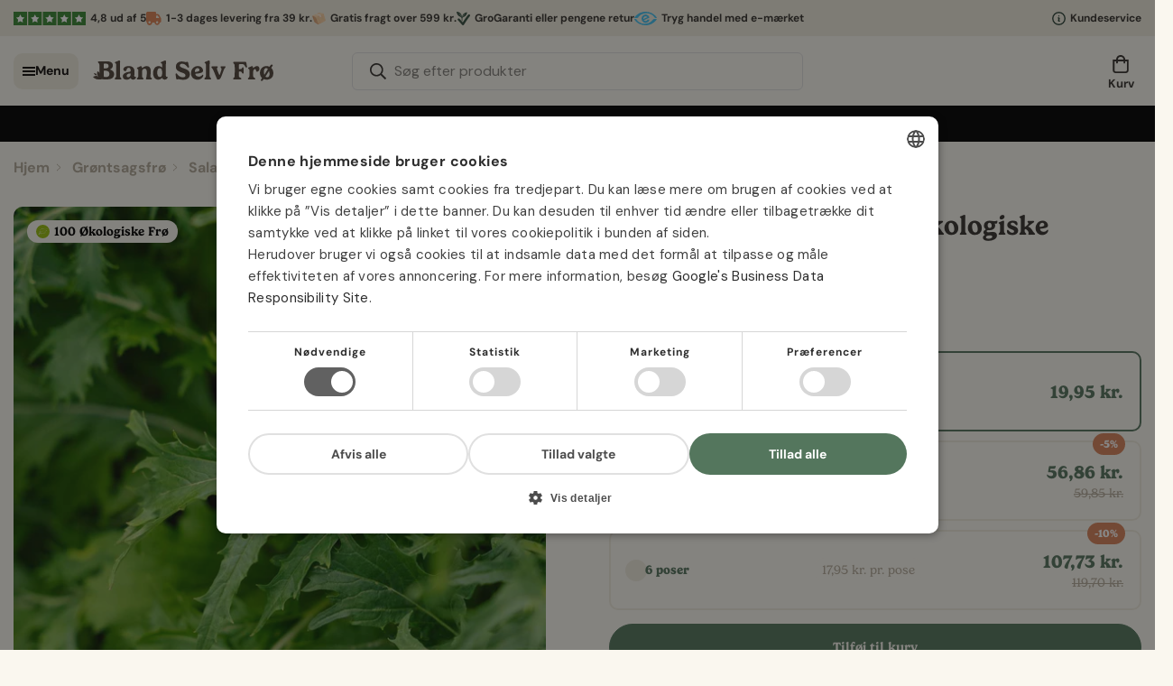

--- FILE ---
content_type: text/css
request_url: https://blandselvfroe.dk/cdn/shop/t/78/assets/bsf-announcementbar.css?v=95269503908383777301753203008
body_size: -276
content:
.bsf-announcementbar{display:flex;justify-content:space-between;align-items:center;padding:10px 0;position:relative;height:40px;overflow:hidden}.bsf-announcementbar-column{display:flex;gap:20px}.bsf-announcementbar-item,.bsf-announcementbar-item-right{display:flex;justify-content:left;align-items:center}.bsf-announcementbar-icon{margin-right:5px}.bsf-announcementbar-icon img{height:15px}.bsf-announcementbar-text{font-size:.75rem;font-weight:600}.bsf-announcementbar .text-line_wrap{max-width:calc(100% - 182px);overflow:hidden}.bsf-announcementbar-column--slides .swiper-slide{width:auto}.bsf-announcementbar-column--slides .swiper-wrapper{overflow:initial!important;transition-timing-function:linear;will-change:transform}@media only screen and (min-width: 1150px){.bsf-announcementbar-column--slides .swiper-wrapper{gap:20px}}@media only screen and (max-width: 1150px){.bsf-announcementbar-container .container{padding-left:0}.bsf-announcementbar .text-line_wrap{mask-image:linear-gradient(90deg,transparent,rgba(0,0,0,1) 10%,rgba(0,0,0,1) 90%,transparent);-webkit-mask-image:linear-gradient(90deg,transparent,rgba(0,0,0,1) 10%,rgba(0,0,0,1) 90%,transparent)}}@media only screen and (max-width: 600px){.bsf-announcementbar-container .container{padding:0}.bsf-announcementbar-column--links{display:none}.bsf-announcementbar .text-line_wrap{max-width:100%}}
/*# sourceMappingURL=/cdn/shop/t/78/assets/bsf-announcementbar.css.map?v=95269503908383777301753203008 */


--- FILE ---
content_type: text/css
request_url: https://blandselvfroe.dk/cdn/shop/t/78/assets/custom-header.css?v=171343726342141265111757450058
body_size: -288
content:
@media screen and (min-width: 1024px){.m-header__mobile{display:flex;padding-top:17px;padding-bottom:17px}.m-header__wrapper .m-logo{width:100%;justify-content:flex-start}.m-menu-drawer{position:fixed;top:0;height:100vh}.m-menu-drawer__backdrop{margin:0}.m-header__wrapper{will-change:auto}.m-header.stuck .m-menu-drawer{height:100%}.m-search-form--full{min-width:500px;flex-direction:row-reverse}.m-menu-button{display:none}.custom-menu-button{display:flex;align-items:center;height:40px;background-color:#eeeadc;border-radius:10px;padding:10px;justify-content:center;gap:14px;cursor:pointer}.custom-menu-button__text{font-size:14px;font-weight:600;color:#100d0b}.m-header .m-cart-icon-bubble{margin-right:0}.m-menu-drawer__header{display:flex;justify-content:space-between;padding:4px 14px 8px 5px;align-items:center}.m-menu-drawer__close{cursor:pointer}.m-menu-drawer__content li{font-size:20px}.m-menu-drawer__wrapper{width:500px}.m-search-form--full>span{flex:1;padding-left:0}.m-search-form__button{padding:8px 4px}.logo-left-menu-center .m-header__center{flex-grow:0}.m-cart-icon-bubble .m-tooltip__text{font-size:13px;position:absolute;top:80%;left:50%;transform:translate(-50%)}.m-cart-icon-bubble{margin-top:-15px}.m-header__search-mobile,.mobile-search-icon{display:none}}@media screen and (max-width: 1024px){.m-header__search,.custom-menu-button,.m-menu-drawer__header,.m-header__center{display:none}.mobile-search-icon{display:flex}.m-logo--mobile{width:auto;max-width:180px}.m-header__search-mobile{padding:10px 15px;margin-top:-8px}.m-header__search-mobile .m-header__search{display:flex;justify-content:space-between;border-radius:10px}.m-announcement-bar{border-radius:10px;overflow:hidden;margin:0 15px}.m-menu-drawer__content{padding-top:0}}
/*# sourceMappingURL=/cdn/shop/t/78/assets/custom-header.css.map?v=171343726342141265111757450058 */


--- FILE ---
content_type: text/css
request_url: https://blandselvfroe.dk/cdn/shop/t/78/assets/hero-banner.css?v=146523158479399356151753202863
body_size: -561
content:
.hero-banner{width:100%;height:100%}.hero-banner__wrapper{position:relative;border-radius:10px;overflow:hidden}.hero-banner__wrapper img{width:100%;height:auto;object-fit:cover}.hero-banner__content{position:absolute;top:0;right:0;bottom:0;left:0;width:100%;height:100%;display:flex;flex-direction:column;justify-content:center;align-items:center;z-index:1}.hero-banner__subtitle{font-size:48px;font-weight:800;margin-bottom:0}.hero-banner__title{font-size:64px;font-weight:800;color:inherit}.hero-banner__description{font-size:36px;font-weight:800;margin-top:0}.header-menu-drawer__hero-banner .hero-banner__subtitle{font-size:24px;margin-bottom:0}.header-menu-drawer__hero-banner .hero-banner__title{font-size:36px;text-align:center}.header-menu-drawer__hero-banner .hero-banner__description{font-size:18px;margin-top:0}@media (max-width: 768px){.hero-banner__subtitle{font-size:36px}.hero-banner__title{font-size:36px;text-align:center}.hero-banner__description{font-size:24px}}
/*# sourceMappingURL=/cdn/shop/t/78/assets/hero-banner.css.map?v=146523158479399356151753202863 */


--- FILE ---
content_type: text/css
request_url: https://blandselvfroe.dk/cdn/shop/t/78/assets/custom-search.css?v=48927293189642248451753202837
body_size: -63
content:
@media screen and (min-width: 768px){.m-search-popup .search-close-icon{cursor:pointer}.m-search-popup .m-search-popup--predictive-search{display:block;padding:17px 0}.m-search-popup .m-announcement-bar *{font-weight:800;font-size:13px}body:not(.header-scroll-down):not(.header-scroll-up) .m-search-popup{top:40px}body:not(.header-scroll-down):not(.header-scroll-up) .m-search-popup .bsf-search-products.bsf-search-products--desktop{max-height:calc(100vh - 120px)}.m-search-popup .m-logo__image{width:200px}.m-search-popup .bsf-search-products.bsf-search-products--desktop{display:block;padding:50px 0;max-height:calc(100vh - 120px)}.m-search-popup .bsf-search-products__title{font-weight:800;padding:0;border:none;margin-bottom:12px}.m-search-popup .bsf-search-products__list{margin:12px -12px 0}.m-search-popup .m-search-popup--wrapper .m-search-form{max-width:500px;margin:0 auto}.m-search-popup .m-search-popup--wrapper .m-search-form .form-field--input{background:none;border:1px solid rgb(153,153,153);border-radius:10px;color:#666;font-family:DM Sans;font-size:16px;font-weight:400;line-height:21px;padding-left:40px}.m-search-popup .m-search-popup--wrapper .m-search-form .m-search-form--button{left:0;right:auto}.m-search-popup .m-search-popup--wrapper .m-search-form--clear{right:0}.m-search-popup .m-search-popup--wrapper .m-search-popup__search-form{position:static}.m-search-popup .m-search-popup--wrapper .m-search-popup__result{border:none;border-radius:0;top:80px;bottom:0;z-index:100;width:100%!important;max-height:none}.m-search-popup .m-search-popup--wrapper .m-search-count-result{display:none}.m-search-popup .m-search-popup--wrapper .m-search-result__group:first-child{flex:0 0 24%}.m-search-popup .m-search-popup--wrapper .m-search-result__group:nth-child(2){border:none}.m-search-popup .m-search-popup--wrapper .m-search-result__products-list{flex-direction:row;flex-wrap:wrap;gap:0;margin:12px -12px 0}.m-search-popup .m-search-popup--wrapper .m-search-result__group-wrapper{gap:28px}.m-search-popup .m-search-popup--wrapper .m-search-result__results-list{display:flex;flex-direction:column;gap:20px}.m-search-popup .m-search-popup--wrapper .m-search-result .m-search-item{border-radius:10px;background:#eeeadc;padding:11px;font-size:14px;line-height:18px;font-weight:800;color:#100d0b;justify-content:space-between}.m-search-popup .m-search-popup--wrapper .m-search-result__heading{margin:0 0 12px;font-size:14px;font-weight:700;color:#100d0b;line-height:18px}.m-search-popup .m-search-popup--wrapper .m-search-result__group:only-child{flex:1}.m-search-popup .m-search-popup--wrapper .m-search-no-results{text-align:center;margin-top:50px}.m-search-popup .m-search-popup--wrapper .m-search-result__group{padding:50px 0 0}.m-search-popup .m-search-popup--wrapper .m-search-result__products-list--mobile{display:none}}@media screen and (max-width: 990px){.m-search-popup .m-search-popup--wrapper .m-search-form{max-width:350px}}@media screen and (max-width: 767px){.m-search-popup .m-announcement-bar,.m-search-popup .bsf-search-products.bsf-search-products--desktop,.m-search-popup .m-search-result__products-list.m-search-result__products-list--desktop,.m-search-result .m-search-item svg{display:none}.m-search-popup .m-search-popup--wrapper .m-search-result__products-list--mobile{display:flex}.m-search-popup .m-search-popup__result{padding:0}}
/*# sourceMappingURL=/cdn/shop/t/78/assets/custom-search.css.map?v=48927293189642248451753202837 */


--- FILE ---
content_type: text/css
request_url: https://blandselvfroe.dk/cdn/shop/t/78/assets/bsf-badges.css?v=143280938319580181151753203009
body_size: -438
content:
.template-collection .bsf-badges{display:grid;gap:10px;left:0;top:0;z-index:2}.bsf-quantity-size{display:flex;gap:2px;align-items:center;position:absolute;left:15px;bottom:15px;width:fit-content;z-index:2;background-color:#f8f6ee;color:#000;font-family:var(--font-stack-header)!important;font-weight:600;font-size:14px;padding:2px 10px;border-radius:99px}@media screen and (max-width: 767px){.bsf-quantity-size{font-size:12px}}.template-product .bsf-badges{display:grid;gap:10px;position:absolute;left:15px;top:15px;z-index:2}.template-product .m-product-recommendations__wrapper .bsf-badges{left:0!important;top:0!important}.bsf-badge-quantity-size{display:flex;gap:2px;align-items:center;background-color:#f8f6ee;color:#000;font-family:var(--font-stack-header)!important;font-weight:600;font-size:14px;padding:2px 10px;border-radius:99px;width:fit-content}@media screen and (max-width: 767px){.bsf-badge-quantity-size{font-size:12px}}.bsf-badges-nyhed{background-color:#69b578;color:#fff;font-family:var(--font-stack-header)!important;font-weight:600;font-size:14px;padding:2px 10px;border-radius:99px;width:fit-content}@media screen and (max-width: 767px){.bsf-badges-nyhed{font-size:12px}}.bsf-badges-forudbestil{display:flex;align-items:center;background-color:#f8f6ee!important;font-family:var(--font-stack-header)!important;font-weight:600;font-size:14px;padding:0 5px;border-radius:99px;width:fit-content;color:#000!important}.green-dot{width:10px;height:10px;background-color:#69b578;border:2px solid #C9E4C5;border-radius:50%;margin-right:5px}@media screen and (max-width: 767px){.bsf-badges-forudbestil{font-size:10px}}.bsf-badges-icon{margin-right:5px}.bsf-badges-icon img{height:15px}
/*# sourceMappingURL=/cdn/shop/t/78/assets/bsf-badges.css.map?v=143280938319580181151753203009 */


--- FILE ---
content_type: text/css
request_url: https://blandselvfroe.dk/cdn/shop/t/78/assets/custom.css?v=170386423064796033851757450002
body_size: 2907
content:
.bsf-mobile-menu-icon{margin-right:5px}.bsf-mobile-menu-icon img{height:20px}.bsf-dsb-img-anm responsive-image{transition-duration:0s!important}.bsf-dsb-img-anm responsive-image img{opacity:1!important}.bsf-dsb-img-anm responsive-image.m-image-loaded img{animation:none!important}.m-button{font-family:var(--font-stack-header)!important;font-weight:600;text-transform:none!important}.m-button:first-letter{text-transform:capitalize!important}.cart-recommendations--wrapper .m-product-card__action-wrapper .m-button:first-letter{text-transform:capitalize!important}.m-search-result__group-queries,.m-search-result__group.bsf-not-products{display:none}@media screen and (max-width: 667px){#m-form-search{margin-bottom:15px}}.m-search-popup{z-index:10001!important}.m-menu-mobile__item>a{justify-content:flex-start!important}.m-menu-drawer__content{-ms-overflow-style:none;scrollbar-width:none}.m-menu-drawer__content::-webkit-scrollbar{width:0;background:transparent}.m-menu-mobile{border-top:1px solid #EEEADB}.m-menu-mobile__item{border-bottom:1px solid #EEEADB}.m-menu-drawer__content li{font-family:var(--font-stack-header)!important;font-weight:600}.m-menu-customer{display:none}.m-menu-mobile__back-button{font-weight:600!important;border-top:1px solid #EEEADB;border-bottom:1px solid #EEEADB!important;margin:0!important;padding:11px 16px!important}.m-search-form--button{pointer-events:none}.bsf-tooltip .m-tooltip__content{left:75%!important}.bsf-tooltip .m-tooltip--top .m-tooltip__content:after{left:calc(32% - 5px)!important}.m-filter--widget-title{font-family:var(--font-stack-header)!important}.m-collection-page-header .m-breadcrumb{margin-bottom:0!important}.m-product-card__tag-name{font-family:var(--font-stack-header)!important;font-weight:600!important;font-size:14px!important;padding:5px 15px!important;border-radius:99px!important;text-transform:math-auto!important}@media screen and (max-width: 767px){.m-product-card__tag-name{font-size:12px!important;padding:2px 10px!important;text-transform:none!important}}.m-price__regular .m-price-item--regular,.m-price__regular .m-price-item--last,.m-price__sale .m-price-item--regular,.m-price__sale .m-price-item--last{font-family:var(--font-stack-header)!important;color:#54765d;font-size:20px;font-weight:900}@media screen and (max-width: 767px){.m-price__regular .m-price-item--regular,.m-price__regular .m-price-item--last,.m-price__sale .m-price-item--regular,.m-price__sale .m-price-item--last{font-size:18px}}.m-product-card__title{border-bottom:1px solid #EEEADB;padding-bottom:10px}.m-product-card--style-4 .m-product-card__content .m-product-card__action-wrapper{margin:5px auto 0!important}body .m-product-card--style-4 .m-product-card__content .m-product-card__action-wrapper .m-button{background:#54765d;border-color:#54765d;color:#f8f6ee;font-family:var(--font-stack-header)!important;font-weight:900!important;padding:5px 20px}body .m-price__sale .m-price-item--last{color:#54765d!important}body .m-price__sale .m-price-item--regular{color:#b0a797;font-weight:400;font-size:16px;margin-right:auto}@media screen and (max-width: 767px){body .m-price__sale .m-price-item--regular{font-size:14px}}.m-toolbar--column-switcher>button{border-radius:99px!important;background-color:#eeeadb!important}@media screen and (max-width: 767px){body .m-toolbar--column-switcher{padding-left:10px}}.m-toolbar--column-switcher>button.active,.m-toolbar--column-switcher>button:hover{background-color:#54765d!important}@media screen and (min-width: 768px){.m-collection-toolbar{position:static!important}.m-collection-toolbar--sticky{position:static!important;padding:0!important}}.m-collection--wrapper:has(.m-collection-toolbar--sticky){padding-top:59px}.m-product-tag--soldout{width:auto!important;height:auto!important;border-radius:99px!important;font-size:14px!important;font-family:var(--font-stack-header)!important;padding:8px 14px!important;text-transform:capitalize!important;background-color:#f8f6ee!important}.template-collection .m-pagination>span:not(.deco).current,.template-collection .m-pagination>span:not(.deco):hover{background-color:#5f7563!important}.m-currency--saved{margin-left:2px;font-weight:600!important}.m-product-tax{display:none}.product-block-group--price{background:#eeeadb;padding:10px 20px;border-radius:99px}.m-main-product--info .m-product-info--wrapper{top:100px!important}.m-product-media--slider .nav-swiper-container .m-product-media{padding:0!important}.m-product-media--mobile .swiper-pagination,.m-product-media--desktop .swiper-pagination,.m-product-media--slider__thumbnails{margin-top:0!important}@media screen and (max-width: 767px){.m-product-media--zoom-icon{bottom:25px!important}}.klaviyo-bis-trigger{width:100%!important}.main-product__block-complementary{border-top:1px solid #EEEADB;padding-top:20px}.m-complementary-products__wrapper{background-color:#faf7ef!important}.m-complementary-products__wrapper .m-product-card__tags,.m-complementary-products__wrapper .bsf-quantity-size{display:none!important}.m-complementary-products__heading{margin-bottom:25px!important}.main-product__block-complementary .m-button{padding:5px 20px!important;z-index:10}.m-complementary-products .swiper-slide{height:auto}.m-footer--bottom{display:none}@media screen and (max-width: 767px){.m-footer--middle{padding-bottom:2rem}}.m-cart-drawer .m-cart__discount{display:none}.m-cart-drawer .m-cart-item__price-discounted:not(.m\:hidden){display:block!important}.m-cart-drawer .m-cart-item__price--final{color:#54765d}@media screen and (max-width: 1025px){.m-cart-drawer .m-product-card{display:flex;flex-direction:column;height:100%}.m-cart-drawer .m-product-card__content{display:flex;flex-direction:column;justify-content:space-between;height:100%}}.notification.success.null.show{display:none!important}.m-cart-item--drawer__wrapper{display:grid;grid-template-columns:110px 2fr}.m-cart-drawer-item:not(:last-of-type){border-bottom:1px solid #EEEADB}.m-cart-item__image .m-cart-drawer-item__image{border:none!important}.m-cart-drawer__header{border-bottom:1px solid #EEEADB;padding:10px 10px 10px 20px!important}.m-cart-item__info.m-cart-drawer-item__info{display:flex;flex-direction:column;font-family:var(--font-stack-header)!important;height:100%}.m-cart-item__title{font-weight:600!important;padding-right:25px}.m-cart-item__price{font-size:1.25rem;font-weight:900;color:#54765d}@media screen and (max-width: 1024px){.m-cart-item__price{font-size:16px}}.m-cart-item__image{height:100%;width:100%!important;max-width:110px}.m-cart-drawer-item .m-quantity{border-radius:99px;max-width:100%;width:100%;background-color:#eeeadb;justify-content:space-between}.m-cart-drawer-item .m-quantity__button:first-child{background:#b0a797!important}.m-cart-drawer-item .m-quantity__button{background:#54765d;border-radius:99px;max-width:34px;width:100%}.m-cart-drawer-item .m-quantity__button svg{color:#fff}.form-field--checkbox p{font-size:12px}.m-cart-item__quantity-label{color:#dc8454;font-size:14px;font-weight:600;line-height:120%;text-align:left}.m-cart-item__quantity-price_wrap{display:grid;grid-template-columns:1fr 1fr;width:100%;margin-top:auto}.m-cart-item--drawer__wrapper{position:relative}m-cart-remove-button{position:absolute;top:0;right:0}.m-cart-drawer-item .m-cart-item__remove{margin:0}.m-cart-drawer-item .m-cart-item__remove:after{content:none}.m-cart-drawer-item .m-cart-item__remove:before{content:none}.m-quantity__button .icon-remove{width:16px;height:16px}.m-cart-item__price_per_unit{font-size:14px;font-weight:400;line-height:130%;text-align:right;color:#b0a797}.m-cart-item__price{text-align:right;display:flex;flex-direction:column}.m-cart-item__price--compare-price{font-size:14px;font-weight:400;line-height:130%;color:#b0a797;text-decoration:line-through}.with-compare-price .m-cart-item__price--regular{color:#54765c!important}@media screen and (max-width: 1024px){.m-cart-item__price_per_unit{font-size:11px}}.al-loading-overlay.overlay-show:after{opacity:0!important}@media screen and (max-width: 1025px){span.m-cart-item__remove.m-button--link svg{width:16px!important;height:auto}}.m-cart-drawer__footer{padding:0 20px 10px!important;border-top:1px solid #EEEADB}.m-cart__subtotal{font-family:var(--font-stack-header)!important;align-items:center}.m-cart__subtotal--price{font-size:1.5rem!important;color:#54765d!important;font-weight:900}.m-cart-drawer__footer .m-button{font-family:var(--font-stack-header)!important;font-size:1rem!important;font-weight:600;padding:5px!important}.m-cart__summary{margin:5px 0!important}.m-cart-drawer__footer .m-terms-conditons{margin:0 0 10px!important}.m-cart-drawer .f-incart{display:none}.m-cart-drawer .f-incart__title{display:none!important}.m-cart-drawer__link-to-cart{display:none}.m-article-card{background:#eeeadb;border-radius:10px}.m-article-card__image{border-radius:10px 10px 0 0}.m-article-card__content{padding:30px}.m-product-card__bsf-quantity-size{font-family:var(--font-stack-header);color:#dc8454;font-size:12px;font-style:normal;font-weight:600;line-height:normal}@media screen and (max-width: 767px){.m-product-card__bsf-quantity-size{font-size:12px}}.m-product-card--style-4:not(.m-product-card--recommendation){display:flex;flex-direction:column;flex-shrink:0;white-space:normal;height:100%}.m-product-card--style-4:not(.m-product-card--recommendation) .m-product-card__content{display:flex;flex-direction:column;justify-content:space-between;flex:1 0 auto}.m-cols-1 .m-product-card--style-4{flex-direction:row}.m-cols-1 .m-product-card--style-4 .m-product-card__content{display:inline}.m-testimonials--layout-1 .m-testimonial__image{display:flex!important;align-items:center;gap:10px}.m-testimonial .m-image{border-radius:99px!important}.m-testimonials--layout-1 .m-testimonial__image-text{margin-top:0!important;font-weight:600!important}.m-testimonials--layout-1 .m-testimonial__wrapper{text-align:left!important}.m-testimonials--layout-1 .m-stars{justify-content:left!important}.bsf-pris-pr-stk{font-family:var(--font-stack-header)!important;font-weight:600;font-size:14px;color:#b2a899}.show{display:block!important}.hide{display:none!important}kaching-bundle .kaching-bundles{font-family:Gelica}kaching-bundle .kaching-bundles .kaching-bundles__bar-content-left{flex:none}.kaching-bundles .kaching-bundles__block .kaching-bundles__bar-container{box-shadow:inset 0 0 0 2px #ede9dc}.kaching-bundles .kaching-bundles__block .kaching-bundles__block-title{display:block;text-align:left}.kaching-bundles .kaching-bundles__block .kaching-bundles__bar-radio{border:0;background:#ede9dc;box-shadow:0 0 0 2px #ede9dc}.kaching-bundles .kaching-bundles__block .kaching-bundles__bar :checked+.kaching-bundles__bar-container .kaching-bundles__bar-radio{position:relative}.kaching-bundles .kaching-bundles__block .kaching-bundles__bar :checked+.kaching-bundles__bar-container .kaching-bundles__bar-radio:after{content:"";position:absolute;display:inline-block;transform:rotate(45deg);height:12px;width:7px;left:7px;top:3px;border-bottom:2px solid #fff;border-right:2px solid #fff}.kaching-bundles .kaching-bundles__bar-most-popular.kaching-bundles__bar-most-popular--simple .kaching-bundles__bar-most-popular__content:before,.kaching-bundles .kaching-bundles__bar-most-popular.kaching-bundles__bar-most-popular--simple .kaching-bundles__bar-most-popular__content:after{border:0}.kaching-bundles .kaching-bundles__bar-most-popular.kaching-bundles__bar-most-popular--simple .kaching-bundles__bar-most-popular__content{border-radius:15px;font-family:Gelica;font-size:12px;font-weight:700}.main-product__block .kaching-bundles .kaching-bundles__bar-price{font-size:20px}.main-product__block .kaching-bundles .kaching-bundles__bar-full-price{color:#b5ac9c}.main-product__block .kaching-bundles .kaching-bundles__bar-title{min-width:65px}.main-product__block .kaching-bundles .kaching-bundles__bar-pricing{min-width:100px}@media screen and (max-width:918px){.kaching-bundles .kaching-bundles__bar-container{padding:10px}.kaching-bundles .kaching-bundles__bar-label{padding-right:0!important}.main-product__block .kaching-bundles .kaching-bundles__bar-price{font-size:16px}.kaching-bundles .kaching-bundles__block .kaching-bundles__bar-container{padding:10px 8px}.kaching-bundles .kaching-bundles__block .kaching-bundles__bar-container .kaching-bundles__bar-main{gap:10px}}@media screen and (max-width: 767px){.kaching-bundles .kaching-bundles__bar-most-popular.kaching-bundles__bar-most-popular--simple .kaching-bundles__bar-most-popular__content{padding:7px 10px;margin-left:0}.main-product__block .kaching-bundles .kaching-bundles__bar-pricing{min-width:80px}}@media screen and (max-width: 375px){.kaching-bundles .kaching-bundles__bar-main{gap:10px}.main-product__block .kaching-bundles .kaching-bundles__bar-price{font-size:14px}.main-product__block .kaching-bundles .kaching-bundles__bar-full-price{font-size:12px}.kaching-bundles .kaching-bundles__bar-label{font-size:12px!important}.kaching-bundles .kaching-bundles__bar-most-popular.kaching-bundles__bar-most-popular--simple .kaching-bundles__bar-most-popular__content{padding:6px;font-size:12px}}.subheader-svg{margin-bottom:-10px;width:70px;height:auto}.subheader-container{display:flex;justify-content:center;align-items:center;height:20px}body .m-hamburger-box{display:flex;flex-direction:column;height:auto;padding:0}.m-hamburger-box__wrap{position:relative;width:21px;height:25px;padding:14px 0}.m-hamburger-box__text{font-size:8px;font-weight:500;line-height:120%}.m-header__search-icon__text{font-size:8px;font-weight:500;line-height:120%;text-align:center;padding-top:3px}.m-tooltip__text{font-size:8px;font-weight:700;line-height:120%;text-align:center}.m-header__wishlist__text{font-size:10px;font-weight:700;line-height:120%;text-align:center}.m-header__mobile-right{align-items:center}.m-hamburger-box__inner:before,.m-hamburger-box__inner:after{border-radius:20px}.m-hamburger-box__inner{border-radius:20px}@media screen and (max-width: 1023px){.m-header__mobile m-search-popup{flex-direction:column}.m-cart-icon-bubble{display:flex;flex-direction:column}.m-header__search-icon{padding-top:5px}.m-header__wishlist{display:flex;flex-direction:column}.m-tooltip__text{display:block!important}.m-menu-button{max-width:30px}.m-header__wrapper .m-logo{padding-left:10px;padding-right:0}}@media screen and (min-width: 1024px){.m-header__search-icon__text{display:none}}.m-product-card__price .m-price{width:100%}.m-product-card__price .m-price__regular{display:flex;flex-wrap:wrap;align-items:baseline;gap:2px 8px;justify-content:space-between;width:100%}.m-product-card__content .m-price--on-sale .m-price__sale{align-items:baseline;width:100%}.m-cart-drawer__bsf-inner{display:flex;justify-content:flex-end}.breadcrumb{margin-bottom:10px}.breadcrumb .breadcrumb__branch{display:inline-block}.breadcrumb__branch,.breadcrumb__product_title{padding:15px 0;font-size:16px;font-weight:600;transition:all var(--m-duration-default, .25s) ease}.breadcrumb__branch:first-of-type{padding-left:0}.template-product .breadcrumb{color:#b0a797;text-overflow:ellipsis;overflow:hidden;width:100%;white-space:nowrap;margin-top:2px}.breadcrumb__product_title strong{font-weight:600}.category-breadcrumbs .breadcrumb__sep{margin-left:0;margin-right:0;width:25px;height:9px;display:inline-block;font-size:0;position:relative}.category-breadcrumbs .breadcrumb__sep:after{content:"";position:absolute;background-image:url("data:image/svg+xml,%3Csvg class='m-svg-icon--small' fill='white' stroke='white' xmlns='http://www.w3.org/2000/svg' viewBox='0 0 256 512'%3E%3Cpath d='M17.525 36.465l-7.071 7.07c-4.686 4.686-4.686 12.284 0 16.971L205.947 256 10.454 451.494c-4.686 4.686-4.686 12.284 0 16.971l7.071 7.07c4.686 4.686 12.284 4.686 16.97 0l211.051-211.05c4.686-4.686 4.686-12.284 0-16.971L34.495 36.465c-4.686-4.687-12.284-4.687-16.97 0z'%3E%3C/path%3E%3C/svg%3E");background-position:center;background-repeat:no-repeat;display:inline-block;width:25px;height:9px;left:40%;top:-10px;transform:translate(-50%)}.template-product .category-breadcrumbs .breadcrumb__sep:after{background-image:url("data:image/svg+xml,%3Csvg class='m-svg-icon--small' fill='%23b0a797' stroke='%23b0a797' xmlns='http://www.w3.org/2000/svg' viewBox='0 0 256 512'%3E%3Cpath d='M17.525 36.465l-7.071 7.07c-4.686 4.686-4.686 12.284 0 16.971L205.947 256 10.454 451.494c-4.686 4.686-4.686 12.284 0 16.971l7.071 7.07c4.686 4.686 12.284 4.686 16.97 0l211.051-211.05c4.686-4.686 4.686-12.284 0-16.971L34.495 36.465c-4.686-4.687-12.284-4.687-16.97 0z'%3E%3C/path%3E%3C/svg%3E")}@media screen and (max-width: 767px){.breadcrumb{margin-bottom:10px}.breadcrumb__branch,.breadcrumb__product_title{padding:0;font-size:14px}.category-breadcrumbs .breadcrumb__sep{width:20px;height:8px}.category-breadcrumbs .breadcrumb__sep:after{top:-9px}}@media screen and (min-width: 1280px){body .m-sidebar--content{height:calc(100vh - var(--m-header-height) - 60px);position:sticky;top:calc(var(--m-header-height) + 30px);overflow-x:auto}.m-sidebar--content::-webkit-scrollbar-thumb{background-color:rgba(var(--color-foreground),.7);border-radius:100px}.m-sidebar--content::-webkit-scrollbar{width:3px}}.bsf-search-products{padding-top:20px;max-height:calc(100vh - 100px);overflow-y:auto;padding-bottom:30px;overflow-x:hidden}@supports (-webkit-overflow-scrolling: touch){.bsf-search-products{padding-bottom:75px}}.bsf-search-products__title{color:#36332f;font-size:14px;font-style:normal;font-weight:600;line-height:normal;padding-bottom:16px;border-bottom:1px solid #EEEADB;margin-bottom:16px}.bsf-search-products::-webkit-scrollbar{display:none}.bsf-search-products{-ms-overflow-style:none;scrollbar-width:none}@media screen and (max-width: 767px){.m-search-popup__result:not(.m\:hidden)+.bsf-search-products{display:none}}@media screen and (min-width: 768px){.bsf-search-products{display:none}}.m-cart-drawer__title{display:flex;align-items:center}.m-cart-drawer__title .m-cart-count{position:relative;right:auto;top:auto;margin-left:7px}@media screen and (min-width: 767px){.m-slideshow-section .m-richtext__title{font-size:48px;font-weight:700;max-width:594px;margin:0 auto}.m-slideshow-section .m-richtext__description{max-width:713px;margin:24px auto 0}.m-featured-collection .swiper-slide{padding-bottom:10px}}.m-cart-drawer__close{padding:0}.m-slide.m-slide--border-radius{border-radius:10px;overflow:hidden}
/*# sourceMappingURL=/cdn/shop/t/78/assets/custom.css.map?v=170386423064796033851757450002 */


--- FILE ---
content_type: text/css
request_url: https://blandselvfroe.dk/cdn/shop/t/78/assets/testimonials-slider.css?v=98480370519732688471753203015
body_size: -56
content:
.testimonials-slider{border-radius:10px;overflow:hidden;padding:0 80px}.testimonials-slider svg{display:block}.testimonials-slider__stars{margin-bottom:6px;display:flex;justify-content:center}.testimonials-slider__heading{text-align:center;margin-bottom:30px}.testimonials-slider__items{overflow:hidden}.testimonials-slider__item{padding:20px 20px 16px;border-radius:10px;overflow:hidden}.testimonials-slider__item-stars{margin-bottom:8px}.testimonials-slider__item-title{font-size:16px;font-weight:600;margin-bottom:7px;font-family:var(--font-stack-header);word-break:break-word;overflow:hidden;display:-webkit-box;-webkit-line-clamp:1;-webkit-box-orient:vertical}.testimonials-slider__item-content{font-size:14px;font-family:var(--font-stack-body);margin-bottom:12px;line-height:normal;word-break:break-word;overflow:hidden;display:-webkit-box;-webkit-line-clamp:6;-webkit-box-orient:vertical}.testimonials-slider__item-author{font-size:14px;font-family:var(--font-stack-body);font-weight:600}.testimonials-slider__items-wrapper{position:relative;overflow:hidden;margin:0 -80px;padding:0 80px}.testimonials-slider .swiper-arrow{position:absolute;top:50%;transform:translateY(-50%);width:60px;height:60px;cursor:pointer}.testimonials-slider .swiper-arrow.swiper-button__next{right:10px}.testimonials-slider .swiper-arrow.swiper-button__prev{left:10px;transform:translateY(-50%) rotate(180deg)}.testimonials-slider__heading br{display:none}@media screen and (max-width: 768px){.testimonials-slider__items-wrapper{margin:0 -38px;padding:0 38px}.testimonials-slider .swiper-arrow{z-index:1}.testimonials-slider{padding:0 38px}.testimonials-slider .swiper-arrow.swiper-button__next{right:4px}.testimonials-slider .swiper-arrow.swiper-button__prev{left:4px}.testimonials-slider .swiper-arrow svg{display:block;width:100%;height:100%;object-fit:contain}.testimonials-slider__heading br{display:block}}@media screen and (max-width: 450px){.testimonials-slider .swiper-arrow.swiper-button__next{right:0}.testimonials-slider .swiper-arrow.swiper-button__prev{left:0}}
/*# sourceMappingURL=/cdn/shop/t/78/assets/testimonials-slider.css.map?v=98480370519732688471753203015 */


--- FILE ---
content_type: text/css
request_url: https://blandselvfroe.dk/cdn/shop/t/78/assets/shipping-calculator.css?v=99188109772225548261753202911
body_size: -183
content:
.shipping-calculator{margin:20px -20px 0;border-bottom:1px solid #EEEADB;padding:0 20px 26px;font-family:Gelica;font-weight:600}.shipping-calculator strong{font-weight:600}.shipping-calculator .shipping-calculator__status{margin-bottom:12px;color:#b0a798;font-size:20px;line-height:24px}.shipping-calculator .shipping-calculator__progress{position:relative;height:10px;background-color:#e0e0e0;border-radius:5px}.shipping-calculator .shipping-calculator__progress-bar{position:relative;height:100%;width:100%}.shipping-calculator .line{height:100%;border-radius:5px}.shipping-calculator .dot{position:absolute;top:50%;width:20px;height:20px;border-radius:50%;transform:translate(-50%,-50%);border:2px solid #FAF7F0}.shipping-calculator .shipping-calculator__status strong{color:#d8855a}.shipping-calculator .dot,.shipping-calculator .line{background-color:#d8855a}.shipping-calculator.shipping-calculator--active .shipping-calculator__status strong{color:#57755e}.shipping-calculator.shipping-calculator--active .dot,.shipping-calculator.shipping-calculator--active .line{background-color:#57755e}@media screen and (max-width: 767px){.shipping-calculator{margin:16px -16px 0;padding:0 16px 16px}.shipping-calculator .shipping-calculator__status{font-size:16px;line-height:18px;margin-bottom:10px}.shipping-calculator .shipping-calculator__progress{height:8px;border-radius:4px}.shipping-calculator .dot{width:16px;height:16px}}
/*# sourceMappingURL=/cdn/shop/t/78/assets/shipping-calculator.css.map?v=99188109772225548261753202911 */


--- FILE ---
content_type: text/css
request_url: https://blandselvfroe.dk/cdn/shop/t/78/assets/bsf-component-cart-recommendations.css?v=125574958458067781171753202769
body_size: 382
content:
.cart--recommendations{background-color:#eeeadb}.cart--recommendations.hidden{display:none}.cart--recommendations--desktop{max-width:430px;min-width:255px;width:100%;transition:transform var(--m-duration-default, .25s) cubic-bezier(.4,0,.2,1);transform:translate3d(var(--translate-x, 210%),0,0);z-index:1;flex-shrink:0;border-right:1px solid #d8d8d8}cart-recommendations .title{color:rgb(var(--color-foreground));text-align:left;margin:0;padding:10px 23px;font-family:var(--font-stack-header);font-weight:var(--font-weight-header);border-bottom:1px solid #d8d8d8;font-size:18px;letter-spacing:0px;line-height:130%;height:53px;display:flex;align-items:center}.cart-recommendations--list{padding-inline-start:0;list-style:none;display:flex;gap:24px;width:max-content}.cart-recommendations--list::-webkit-scrollbar-thumb{background-color:rgba(var(--color-foreground),.7);border-radius:100px}.cart-recommendations--list::-webkit-scrollbar{width:3px}.cart--recommendations--desktop .cart-recommendations--list{padding:20px 0 0;flex-direction:column;overflow-x:hidden;overflow-y:scroll;height:calc(100vh - 53px);width:100%;align-items:center;gap:0}.cart-recommendations--wrapper li{width:100%;padding:5px 20px}.cart--recommendations--mobile{display:none}.m-product-card--recommendation{display:flex;flex-direction:row!important;padding:15px;border-radius:8px;background-color:#fff}@media screen and (max-width: 1024px){.cart--recommendations--desktop{display:none}cart-recommendations .title{border-bottom:none;padding:8px 16px;height:38px;font-size:16px;margin-top:8px}.cart--recommendations--mobile{display:block;margin:auto -16px 0}.cart-recommendations--list{padding-bottom:15px;gap:5px;width:100%;padding-inline-start:0;list-style:none;display:flex;flex-direction:column}.m-product-card--recommendation .button{text-align:left;width:100%;align-items:flex-start;justify-content:flex-start}.m-cart-drawer__body{overflow-x:hidden}}.m-cart-drawer--active{display:flex;justify-content:flex-end}.m-cart-drawer__inner{margin-left:0;flex-shrink:0;z-index:2}.m-cart--empty .cart--recommendations{display:none}.m-product-card--recommendation .m-product-card__media{margin-right:16px;flex-shrink:0;width:110px;height:110px;max-width:100%}.m-product-card--recommendation .m-image{--aspect-ratio: 1/1 !important}.m-product-card--recommendation .m-product-card--style-4 .m-product-card__content .m-product-card__action-wrapper{display:none}.m-product-card--recommendation .m-product-card__content-footer{display:block}.m-product-card--recommendation .m-product-card__info{margin-top:0;flex:1 1 0%}.m-product-card--recommendation .m-product-card__title{border-bottom:none;padding-bottom:0;margin-bottom:0}.m-product-card--recommendation .bsf-quantity-size{background-color:transparent;position:static;padding:2px 0;color:#dc8454}.m-product-card--recommendation .m-product-card__tags{top:5px;left:5px}@media screen and (max-width: 1024px){.m-cart-drawer__bsf-inner{width:calc(100% - 40px);max-width:545px}.m-cart-drawer__inner{width:100%}}.m-product-card--recommendation .m-product-card__content{flex:1 1 0%;padding-right:0!important;text-align:left!important;display:flex;flex-direction:row;gap:20px;height:auto}.m-product-card--recommendation .m-product-card__action-wrapper{max-width:45px;display:flex;align-items:flex-end}.m-product-card--recommendation .m-button{background-color:#758685;max-width:45px;width:45px;min-width:45px;border-radius:8px;transition:ease .3s;padding:.8rem!important;height:45px;display:flex;align-items:center;justify-content:center}.m-product-card--recommendation .m-button .m-add-to-cart--text_recommendation{display:none}.card-recommendations__promo{background:#fff;border-radius:8px;display:flex;flex-direction:column;position:relative;padding:30px 0 15px;gap:12px}.card-recommendations__promo .card-recommendations__promo-label{background:#dc8454;border-radius:6px;color:#fff;font-size:14px;font-weight:800;padding:6.5px 12px;position:absolute;top:-18px;left:15px;z-index:1;font-family:var(--font-stack-header)}.card-recommendations__promo .m-product-card--recommendation{padding:0 15px}.m-product-card__price .m-price__regular{justify-content:flex-start}@media (max-width: 1024px){.card-recommendations__promo{padding:20px 0 10px;gap:10px;margin-top:16px}.card-recommendations__promo .card-recommendations__promo-label{padding:4.5px 10px}.card-recommendations__promo .m-product-card--recommendation{padding:0 10px}.m-product-card--recommendation{padding:10px}}@media screen and (max-width: 767px){.m-product-card--recommendation .m-product-card__media{width:100px;height:100px;margin-right:13px}.m-product-card--recommendation .m-product-card__content{gap:8px}.m-product-card--recommendation .m-price__regular .m-price-item--regular,.m-product-card--recommendation .m-price__regular .m-price-item--last,.m-product-card--recommendation .m-price__sale .m-price-item--last,.m-product-card--recommendation .m-product-card__title{font-size:14px;line-height:120%}.m-product-card--recommendation .m-price__sale .m-price-item--regular{font-size:12px;line-height:120%}.cart-recommendations--wrapper li{padding:2px 16px}.cart-recommendations--wrapper li:first-of-type{padding-top:0}.card-recommendations__promo .card-recommendations__promo-label{top:-16px;left:10px;font-size:12px}}
/*# sourceMappingURL=/cdn/shop/t/78/assets/bsf-component-cart-recommendations.css.map?v=125574958458067781171753202769 */


--- FILE ---
content_type: text/css
request_url: https://blandselvfroe.dk/cdn/shop/t/78/assets/product-drawer.css?v=168191618449922830261753202892
body_size: 6
content:
.product-drawer{--m-bg-color: 0, 0, 0;position:fixed;bottom:0;left:0;right:0;top:0;transition:background-color var(--m-duration-default, .25s) cubic-bezier(.4,0,.2,1);background:rgba(var(--m-bg-color),var(--m-bg-opacity));display:none;touch-action:none;z-index:99999!important}.product-drawer--active{display:block}.product-drawer .product-drawer__container{background-color:rgb(var(--color-background));min-height:100%;transition:transform var(--m-duration-default, .25s) cubic-bezier(.4,0,.2,1);transform:translate3d(var(--translate-x, 100%),0,0);margin-left:auto}.product-drawer .product-drawer__inner{display:flex;flex-direction:column;height:100%}.product-drawer .product-drawer__wrapper{position:relative;width:100%;height:100%;display:flex;flex-direction:column;max-height:100%;overflow-x:auto}.product-drawer .product-drawer__close{position:fixed;top:5px;right:5px;cursor:pointer;z-index:2}.product-drawer .m-image{border-radius:0}.product-drawer .m-product-card__action-wrapper .m-button{background:#54765d;border-color:#54765d;color:#f8f6ee;font-family:var(--font-stack-header)!important;font-weight:900!important;padding:5px 20px}.product-drawer .product-drawer__content-wrapper{padding:0 20px;margin-top:20px}.product-drawer .product-drawer__title{font-size:24px;margin-bottom:10px}.product-drawer .m-product-card__tag-name{position:absolute;top:20px;left:20px}.product-drawer .m-image{--aspect-ratio: 1.5!important}.product-drawer .kaching-bundles .kaching-bundles__bar-price-per-unit{display:none}@media screen and (min-width: 768px){.product-drawer__container{width:460px}}@media screen and (max-width: 768px){.product-drawer .product-drawer__title,.product-drawer .kaching-bundles .kaching-bundles__bar-label,.product-drawer .kaching-bundles .kaching-bundles__bar-full-price,.product-drawer .m-image{display:none!important}.product-drawer .product-drawer__container{width:100%;height:auto;padding-bottom:12px;border-radius:15px 15px 0 0;min-height:474px;display:flex;align-items:flex-end}.product-drawer .product-drawer__wrapper{height:auto}html.prevent-scroll{padding-right:0}.product-drawer .product-drawer__inner{justify-content:flex-end}.product-drawer .kaching-bundles .kaching-bundles__block .kaching-bundles__block-title{text-align:center}.product-drawer .product-drawer__close rect:first-of-type{display:none}.product-drawer .product-drawer__container{transform:translateY(var(--translate-x, 100%))}.product-drawer .kaching-bundles .kaching-bundles__bar-full-price,.product-drawer .kaching-bundles .kaching-bundles__bar-price-per-unit{display:block;text-decoration:none;color:#b5ac9c;font-size:var(--bar-subtitle-font-size, 14px);font-weight:var(--bar-subtitle-font-weight);font-style:var(--bar-subtitle-font-style)}.product-drawer .product-drawer__content-wrapper{padding:0 10px}.product-drawer kaching-bundle{opacity:0;transition:opacity .3s ease-in-out;pointer-events:none;visibility:hidden}.product-drawer kaching-bundle[data-initialized=true]{opacity:1;pointer-events:auto;visibility:visible}.product-drawer .m-product-card__tag-name{display:none!important}}
/*# sourceMappingURL=/cdn/shop/t/78/assets/product-drawer.css.map?v=168191618449922830261753202892 */


--- FILE ---
content_type: text/javascript
request_url: https://blandselvfroe.dk/cdn/shop/t/78/assets/cart.js?v=59406288236801167271756475577
body_size: 1577
content:
class MCartRemoveButton extends HTMLElement{constructor(){super(),this.addEventListener("click",t=>{t.preventDefault(),(this.closest("m-cart")||this.closest("m-cart-drawer-items")).updateQuantity(this.dataset.index,0)})}}customElements.define("m-cart-remove-button",MCartRemoveButton);class MCartTemplate extends HTMLElement{constructor(){super(),this.cartUpdateUnsubscriber=void 0,this.isCartPage=MinimogSettings.templateName==="cart",this.cartDrawerWrapper=document.querySelector("m-cart-drawer"),this.cartDrawerInner=document.querySelector(".m-cart-drawer__inner"),this.mainCartItems=this.querySelector("[data-minimog-cart-items]"),this.cartSubTotal=this.querySelector("[data-cart-subtotal]"),this.cartDiscount=this.querySelector("[data-minimog-cart-discounts]"),this.giftWrapping=this.querySelector("[data-minimog-gift-wrapping]");let t=this.cartDrawerInner;this.isCartPage&&(t=document.body),this.loading=new MinimogLibs.AnimateLoading(t,{overlay:t}),this.rootUrl=window.Shopify.routes.root;const e=debounce(t2=>{t2.target.name!=="id"&&this.onChange(t2)},300);this.isCartPage?this.mainCartItems.addEventListener("change",e.bind(this)):this.addEventListener("change",e.bind(this)),MinimogEvents.subscribe(MinimogTheme.pubSubEvents.cartUpdate,t2=>{this.getCart().then(t3=>{this.updateCartCount(t3.item_count)})})}updateCartCount(t){document.querySelectorAll(".m-cart-count-bubble").forEach(e=>{t>0?(e.textContent=t,e.classList.remove("m:hidden")):e.classList.add("m:hidden")})}getCart(){return fetchJSON(this.rootUrl+"cart.json")}connectedCallback(){this.cartUpdateUnsubscriber=MinimogEvents.subscribe(MinimogTheme.pubSubEvents.cartUpdate,t=>{t.source!=="main-cart-items"&&this.onCartUpdate()}),this.renderBundleInfo()}disconnectedCallback(){this.cartUpdateUnsubscriber&&this.cartUpdateUnsubscriber()}onCartUpdate(t=!0){const{routes:e}=window.MinimogSettings;fetch(`${e.cart}.json`).then(response=>response.json()).then(cartData=>{const productId=(cartData.items[0]||{}).product_id;fetch(`${e.cart}?section_id=cart-template`).then(response=>response.text()).then(html=>{const doc=new DOMParser().parseFromString(html,"text/html"),n=doc.querySelector("[data-minimog-cart-items]"),r=doc.querySelector("[data-cart-subtotal]"),subtotalPrice=doc.querySelector("[data-cart-subtotal-price]"),a=doc.querySelector("[data-minimog-cart-discounts]"),s=doc.querySelector("[data-minimog-gift-wrapping]");this.updateRecommendations(productId),this.updateShippingBarSection(cartData.total_price),this.isCartPage&&(this.mainCartItems.innerHTML=n.innerHTML,t&&(this.cartSubTotal.innerHTML=r.innerHTML,this.cartDiscount.innerHTML=a.innerHTML,this.giftWrapping.innerHTML=s.innerHTML));const mCart=document.querySelector(".m-cart");document.documentElement.style.setProperty("--m-cart-height",mCart.offsetHeight+"px"),this.renderBundleInfo()}).catch(error=>{console.error("Error fetching cart HTML:",error)})}).catch(error=>{console.error("Error fetching cart JSON:",error)})}updateShippingCalculator(){const{routes:e}=window.MinimogSettings;fetch(`${e.cart}?section_id=cart-template`).then(response=>response.text()).then(html=>{const doc=new DOMParser().parseFromString(html,"text/html"),shippingCalculator=document.querySelector("#m-cart-shipping-calculator"),shippingCalculatorResult=doc.querySelector("#m-cart-shipping-calculator");shippingCalculator&&shippingCalculatorResult&&(shippingCalculator.innerHTML=shippingCalculatorResult.innerHTML)}).catch(error=>{console.error("Error fetching cart HTML:",error)})}onChange(t){this.updateQuantity(t.target.dataset.index,t.target.value,document.activeElement.getAttribute("name"))}updateQuantity(t,e,i){this.loading.start();const{routes:n}=window.MinimogSettings,r=JSON.stringify({line:t,quantity:e,sections:this.getSectionsToRender().map(t2=>t2.section),sections_url:window.location.pathname});fetch(`${n.cart_change_url}`,{...fetchConfig(),body:r}).then(t2=>t2.text()).then(e2=>{const i2=JSON.parse(e2);let n2=document.getElementById(`MinimogDrawer-quantity-${t}`);this.isCartPage&&(n2=MinimogTheme.config.mqlMobile?document.querySelector(`.MinimogQuantity-${t}.MinimogQuantity-mobile`):document.querySelector(`.MinimogQuantity-${t}.MinimogQuantity-desktop`));const r2=document.querySelectorAll(".m-cart-item");if(i2.errors)return this.loading.finish(),n2.value=n2.getAttribute("value"),void this.updateLiveRegions(t,i2.errors);this.classList.toggle("m-cart--empty",i2.item_count===0),this.cartDrawerWrapper&&this.cartDrawerWrapper.classList.toggle("m-cart--empty",i2.item_count===0),this.getSectionsToRender().forEach(t2=>{(document.getElementById(t2.id).querySelector(t2.selector)||document.getElementById(t2.id)).innerHTML=this.getSectionInnerHTML(i2.sections[t2.section],t2.selector)});const a=i2.items[t-1]?i2.items[t-1].quantity:void 0;let s="";r2.length===i2.items.length&&a!==parseInt(n2.value)&&(s=a===void 0?window.MinimogStrings.cartError:window.MinimogStrings.quantityError.replace("{{ quantity }}",a)),this.updateLiveRegions(t,s),MinimogEvents.emit(MinimogTheme.pubSubEvents.cartUpdate,{...i2,source:"main-cart-items"});let productRecommendation=i2.items[t-1]||{};this.updateRecommendations(productRecommendation.product_id),this.updateShippingBarSection(i2.total_price),this.renderBundleInfo()}).catch(()=>{}).finally(()=>{this.loading.finish();const mCart=document.querySelector(".m-cart");document.documentElement.style.setProperty("--m-cart-height",mCart.offsetHeight+"px"),this.renderBundleInfo()})}updateLiveRegions(t,e){let i=document.getElementById(`MinimogCartDrawer-Item-${t}`);this.isCartPage&&(i=document.getElementById(`MinimogCart-Item-${t}`)),e!==""&&i&&MinimogTheme.Notification.show({target:i,type:"warning",message:e})}getSectionInnerHTML(t,e){return new DOMParser().parseFromString(t,"text/html").querySelector(e).innerHTML}getSectionsToRender(){return[{id:"MinimogCart",section:"cart-template",selector:"[data-minimog-cart-items]"},{id:"MinimogCart",section:"cart-template",selector:"[data-cart-subtotal]"},{id:"MinimogCart",section:"cart-template",selector:"[data-minimog-cart-discounts]"},{id:"MinimogCart",section:"cart-template",selector:"[data-minimog-gift-wrapping]"},{id:"MinimogCart",section:"cart-template",selector:"#m-cart-shipping-calculator"}]}updateRecommendations(productId){const recommendationsElement=document.querySelector("cart-recommendations");recommendationsElement&&productId?(recommendationsElement.updateUrl(productId),recommendationsElement.loadRecommendations()):console.warn("cart-recommendations element not found or no productId.")}updateShippingBarSection(cartTotal){const shippingBarElement=document.querySelector(".bsf-volume-bar__status-bar_done"),totalPriceElement=document.querySelector(".bsf-volume-bar__cart__total-price");if(shippingBarElement){const minimumFreeShipping=window.MinimogSettings.minimumFreeShipping;if(!minimumFreeShipping||isNaN(minimumFreeShipping)){console.error("Minimum free shipping value is not defined or is not a number.");return}cartTotal?shippingBarElement.closest(".bsf-volume-bar").classList.remove("m:hidden"):shippingBarElement.closest(".bsf-volume-bar").classList.add("m:hidden");const shippingValue=minimumFreeShipping*100,shippingPercentageFraction=cartTotal*100/shippingValue;let scaledPercentage;shippingPercentageFraction<33.33?scaledPercentage=shippingPercentageFraction*.25:shippingPercentageFraction<66.67?scaledPercentage=shippingPercentageFraction*.75:scaledPercentage=shippingPercentageFraction,shippingBarElement.style.width=`${scaledPercentage}%`,totalPriceElement.textContent=formatMoney(cartTotal,window.MinimogSettings.money_format),shippingPercentageFraction>=100?shippingBarElement.closest(".bsf-volume-bar__status__inner").classList.add("percent_100"):shippingBarElement.closest(".bsf-volume-bar__status__inner").classList.remove("percent_100"),shippingPercentageFraction>=66.67?shippingBarElement.closest(".bsf-volume-bar__status__inner").classList.add("percent_66_67"):shippingBarElement.closest(".bsf-volume-bar__status__inner").classList.remove("percent_66_67"),shippingPercentageFraction>=33.33?shippingBarElement.closest(".bsf-volume-bar__status__inner").classList.add("percent_33_33"):shippingBarElement.closest(".bsf-volume-bar__status__inner").classList.remove("percent_33_33")}}renderBundleInfo(){document.querySelectorAll(".m-cart-drawer-item").forEach(t=>{for(var original_price=parseInt(t.dataset.productOriginalPrice),discount_application=parseInt(t.dataset.productDiscount),product_type=t.dataset.productType,product_antal=parseInt(t.dataset.productAntal),suffix_unit="stk.",qty_label_suffix="stk.",is_divide_by_antal=!1,label="",quantity_label="",i=0;i<bundle_constant.length;i++)bundle_constant[i].product_type==product_type&&(suffix_unit=bundle_constant[i].suffix_unit,qty_label_suffix=bundle_constant[i].qty_label_suffix,product_antal>1&&bundle_constant[i].qty_label_suffix_plural&&(qty_label_suffix=bundle_constant[i].qty_label_suffix_plural),bundle_constant[i].calc_rule=="antal"&&(is_divide_by_antal=!0));if(product_antal>0){if(is_divide_by_antal){var bundle_price=original_price/product_antal;if(discount_application>0){var discount_amount=original_price*discount_application*.01;bundle_price=(original_price-discount_amount)/product_antal}}else{var bundle_price=original_price;if(discount_application>0){var discount_amount=original_price*discount_application*.01;bundle_price=original_price-discount_amount}}label=formatMoney(bundle_price,window.MinimogSettings.money_format)+" pr. "+suffix_unit,quantity_label=product_antal+" "+qty_label_suffix}else label=formatMoney(original_price,window.MinimogSettings.money_format)+" pr. "+suffix_unit;t.querySelector(".m-cart-item__price_per_unit").innerHTML=label,t.querySelector(".m-cart-item__quantity-label")&&(t.querySelector(".m-cart-item__quantity-label").innerHTML=quantity_label)})}}customElements.define("m-cart",MCartTemplate);
//# sourceMappingURL=/cdn/shop/t/78/assets/cart.js.map?v=59406288236801167271756475577


--- FILE ---
content_type: image/svg+xml
request_url: https://blandselvfroe.dk/cdn/shop/t/78/assets/bsf-mastercard.svg?v=12307432970686603361753202783
body_size: -749
content:
<?xml version="1.0" encoding="UTF-8"?><svg id="Layer_1" xmlns="http://www.w3.org/2000/svg" viewBox="0 0 80 50"><defs><style>.cls-1{fill:#f79e1b;}.cls-2{fill:#eb001b;}.cls-3{fill:#fff;}.cls-4{fill:#ff5f00;}</style></defs><rect class="cls-3" width="80" height="50"/><g><rect class="cls-4" x="34.53" y="15.17" width="10.94" height="19.65"/><g><path class="cls-2" d="M35.23,25c0-3.99,1.87-7.54,4.77-9.83-2.13-1.67-4.81-2.67-7.72-2.67-6.9,0-12.5,5.6-12.5,12.5s5.6,12.5,12.5,12.5c2.92,0,5.6-1,7.72-2.67-2.91-2.29-4.77-5.84-4.77-9.83"/><path class="cls-1" d="M60.22,25c0,6.9-5.6,12.5-12.5,12.5-2.92,0-5.6-1-7.72-2.67,2.91-2.29,4.77-5.84,4.77-9.83s-1.87-7.54-4.77-9.83c2.13-1.67,4.81-2.67,7.72-2.67,6.9,0,12.5,5.6,12.5,12.5"/><path class="cls-1" d="M59.03,32.75v-.4h.16v-.08h-.41v.08h.16v.4h.09Zm.8,0v-.49h-.13l-.15,.33-.15-.33h-.13v.49h.09v-.37l.14,.32h.09l.14-.32v.37h.09Z"/></g></g></svg>

--- FILE ---
content_type: image/svg+xml
request_url: https://blandselvfroe.dk/cdn/shop/t/78/assets/bsf-emaerket.svg?v=4235425529417145281753202771
body_size: -185
content:
<?xml version="1.0" encoding="UTF-8"?><svg id="Layer_1" xmlns="http://www.w3.org/2000/svg" viewBox="0 0 80 50"><defs><style>.cls-1{fill:#fff;}.cls-2{fill:#44c0f0;}</style></defs><rect class="cls-1" width="80" height="50"/><g id="ikon"><path class="cls-2" d="M25.06,24.1h-4.59c-.24,0-.44-.2-.44-.44,0-.08,.02-.16,.06-.23,.68-1.1,2.32-3.39,5.46-5.69h0c.11-.1,3.41-2.98,9.24-4.17,0,0,8.08-1.91,15.89,1.72,0,0,6.53,3.26,9.26,8.16,.12,.22,.04,.48-.18,.6-.07,.04-.14,.06-.21,.06h-1.95c-.64,0-1.22-.34-1.54-.89-.57-1.01-1.84-2.76-4.44-4.62,0,0-4.7-3.47-12.07-2.74,0,0-4.2,.31-7.67,2.48h0c-.1,.05-2.21,1.1-5.27,5.02-.36,.47-.94,.75-1.54,.75Z"/><path class="cls-2" d="M54.95,25.9h4.58c.24,0,.44,.2,.44,.44,0,.08-.02,.16-.07,.23-.68,1.1-2.32,3.39-5.46,5.68,0,0,0,0,0,0-.13,.12-3.43,2.98-9.23,4.16,0,0-8.08,1.91-15.89-1.72,0,0-6.53-3.26-9.26-8.16-.12-.22-.04-.48,.17-.61,.07-.04,.14-.06,.22-.06h1.95c.64,0,1.22,.34,1.54,.89,.57,1.01,1.84,2.76,4.44,4.62,0,0,4.7,3.47,12.07,2.74,0,0,4.2-.31,7.67-2.48h.01c.13-.07,2.23-1.13,5.27-5.02,.37-.47,.94-.75,1.55-.75Z"/><path class="cls-2" d="M44.65,26.94c-.51,0-.99,.26-1.29,.67-.37,.52-1.02,1.22-2.06,1.55,0,0-2.52,.91-4.38-1.21l9.55-4.29c.38-.18,.56-.61,.41-1.01-1.11-2.89-3.93-4.77-7.02-4.66-3.82,.13-6.91,3.25-7,7.07-.1,4.01,3.07,7.33,7.08,7.43,3.23,.08,6.12-1.99,7.1-5.07,.07-.21-.05-.43-.26-.5-.04-.01-.08-.02-.12-.02l-2.01,.02Zm-8.71-1.64c0-2.25,1.82-4.07,4.07-4.07,1.21,0,2.36,.54,3.13,1.47l-7.16,3.23c-.03-.21-.05-.42-.05-.63Z"/></g></svg>

--- FILE ---
content_type: image/svg+xml
request_url: https://blandselvfroe.dk/cdn/shop/t/78/assets/bsf-some-fb.svg?v=62572593071631225061753202793
body_size: -630
content:
<?xml version="1.0" encoding="UTF-8"?><svg id="Layer_1" xmlns="http://www.w3.org/2000/svg" viewBox="0 0 75 75"><defs><style>.cls-1{fill:#f8f6ee;}.cls-2{fill:#5e7562;}</style></defs><rect class="cls-1" width="75" height="75"/><path class="cls-2" d="M39.83,52.5v-13.66h4.61l.69-5.35h-5.29v-3.41c0-1.54,.43-2.6,2.65-2.6h2.81v-4.77c-1.37-.15-2.74-.22-4.11-.21-4.07,0-6.87,2.49-6.87,7.05v3.93h-4.58v5.35h4.59v13.67h5.52Z"/></svg>

--- FILE ---
content_type: image/svg+xml
request_url: https://blandselvfroe.dk/cdn/shop/t/78/assets/bsf-euoeko.svg?v=118146600360309440441753202773
body_size: 731
content:
<?xml version="1.0" encoding="utf-8"?>
<!-- Generator: Adobe Illustrator 26.3.1, SVG Export Plug-In . SVG Version: 6.00 Build 0)  -->
<svg version="1.1" id="Layer_1" xmlns="http://www.w3.org/2000/svg" xmlns:xlink="http://www.w3.org/1999/xlink" x="0px" y="0px"
	 viewBox="0 0 80 50" style="enable-background:new 0 0 80 50;" xml:space="preserve">
<style type="text/css">
	.st0{fill:#93C01C;}
	.st1{fill:#FFFFFF;}
</style>
<g>
	<rect y="-1.7" class="st0" width="80" height="53.3"/>
</g>
<path class="st1" d="M31.2,10.6c0.9,0.1,1.3,0.1,2.1,0.2c0.3,0,0.5-0.1,0.6-0.3c0.1-0.6,0.2-0.8,0.4-1.4c0-0.2,0.2-0.2,0.3,0
	c0.4,0.6,0.5,1,0.9,1.6c0.1,0.2,0.4,0.4,0.7,0.5c0.8,0.2,1.1,0.2,2,0.5c0.3,0.1,0.3,0.2,0.1,0.3c-0.6,0.2-0.9,0.3-1.5,0.5
	c-0.2,0.1-0.3,0.3-0.2,0.5c0.3,0.6,0.5,1,0.8,1.7c0.1,0.2,0,0.3-0.2,0.1c-0.7-0.6-1-0.8-1.7-1.3c-0.2-0.2-0.6-0.2-0.8-0.1
	c-0.6,0.3-0.9,0.4-1.5,0.7c-0.2,0.1-0.3,0-0.3-0.2c0.2-0.5,0.2-0.9,0.4-1.4c0-0.2-0.1-0.4-0.3-0.6c-0.7-0.4-1.1-0.7-1.9-1.1
	C30.9,10.7,30.9,10.6,31.2,10.6"/>
<path class="st1" d="M22.8,16.7c1-0.2,1.3-0.3,2.3-0.4c0.3,0,0.6-0.2,0.6-0.4c0.2-0.6,0.3-0.9,0.5-1.5c0.1-0.2,0.2-0.2,0.3,0
	c0.3,0.5,0.5,0.8,0.8,1.4c0.1,0.2,0.4,0.3,0.7,0.3c0.9-0.1,1.1-0.1,2-0.2c0.3,0,0.3,0.1,0.1,0.2c-0.7,0.5-0.9,0.6-1.5,1
	c-0.2,0.1-0.3,0.3-0.2,0.5c0.3,0.6,0.5,0.9,0.7,1.4c0.1,0.2,0,0.2-0.2,0.1c-0.7-0.4-1-0.6-1.7-0.9c-0.2-0.1-0.6-0.1-0.8,0
	c-0.7,0.4-0.9,0.5-1.8,1.1c-0.2,0.2-0.4,0.1-0.3-0.1c0.3-0.7,0.4-0.9,0.6-1.5c0.1-0.2-0.1-0.4-0.3-0.5c-0.8-0.2-1.2-0.3-2-0.5
	C22.5,16.9,22.5,16.8,22.8,16.7"/>
<path class="st1" d="M18.4,24.5c0.9-0.1,1.4-0.1,2.2-0.1c0.3,0,0.6-0.2,0.8-0.3c0.4-0.6,0.7-0.9,1.1-1.5c0.1-0.2,0.3-0.2,0.3,0
	c0.1,0.6,0.1,0.9,0.2,1.5c0,0.2,0.3,0.4,0.5,0.4c0.9,0.1,1,0.1,1.9,0.3c0.2,0,0.2,0.2,0,0.2c-0.7,0.2-1.1,0.4-1.8,0.7
	c-0.2,0.1-0.5,0.3-0.5,0.5c0,0.6,0,0.9,0,1.6c0,0.2-0.1,0.3-0.3,0.1c-0.5-0.4-0.7-0.7-1.2-1.1c-0.2-0.1-0.5-0.2-0.8,0
	c-0.8,0.4-1.2,0.5-2.1,0.9c-0.3,0.1-0.4,0.1-0.2-0.1c0.5-0.6,0.7-0.9,1.2-1.5c0.2-0.2,0.1-0.5,0-0.6c-0.6-0.4-0.9-0.5-1.5-0.8
	C18.1,24.6,18.1,24.5,18.4,24.5"/>
<path class="st1" d="M33.4,34.8c-0.6,0.3-0.9,0.6-1.6,1c-0.2,0.1-0.3,0.5-0.3,0.7c0.2,0.7,0.2,1.1,0.4,1.9c0.1,0.3-0.1,0.3-0.2,0.2
	c-0.6-0.5-0.8-0.7-1.4-1.1c-0.2-0.1-0.5-0.1-0.7,0c-0.7,0.5-1,0.8-1.7,1.3c-0.2,0.2-0.3,0.1-0.2-0.2c0.3-0.8,0.5-1.2,0.8-1.9
	c0.1-0.2,0-0.6-0.2-0.7c-0.6-0.4-0.9-0.6-1.5-0.9c-0.2-0.1-0.1-0.2,0.1-0.3c0.8-0.1,1.2-0.1,1.9-0.2c0.3,0,0.5-0.2,0.6-0.5
	c0.3-0.7,0.4-1.1,0.7-1.7c0.1-0.2,0.2-0.2,0.3,0c0.2,0.7,0.3,1,0.4,1.7c0.1,0.2,0.3,0.4,0.5,0.4c0.8,0,1.1,0,1.9,0.1
	C33.5,34.5,33.6,34.6,33.4,34.8"/>
<path class="st1" d="M43.4,35.9c-0.5,0.2-0.8,0.3-1.3,0.5c-0.2,0.1-0.3,0.3-0.2,0.5c0.2,0.7,0.4,1,0.6,1.7c0.1,0.2,0,0.3-0.2,0.1
	c-0.6-0.5-0.9-0.8-1.4-1.3c-0.2-0.2-0.5-0.3-0.7-0.2c-0.6,0.2-0.8,0.4-1.4,0.6c-0.2,0.1-0.3,0-0.2-0.2c0.2-0.6,0.3-0.9,0.5-1.5
	c0.1-0.2,0-0.5-0.2-0.7c-0.6-0.6-0.8-0.8-1.4-1.4c-0.2-0.2-0.1-0.3,0.1-0.2c0.7,0.2,1,0.3,1.7,0.5c0.2,0.1,0.5,0,0.5-0.2
	c0.2-0.5,0.3-0.8,0.5-1.3c0.1-0.2,0.2-0.1,0.2,0.1c0.2,0.7,0.3,1,0.6,1.7c0.1,0.2,0.3,0.5,0.5,0.5c0.7,0.2,1,0.3,1.7,0.6
	C43.5,35.7,43.6,35.8,43.4,35.9"/>
<path class="st1" d="M52.4,33.2c-0.6,0.2-0.9,0.3-1.5,0.6c-0.2,0.1-0.3,0.3-0.2,0.5c0.3,0.6,0.5,1,0.8,1.6c0.1,0.2,0,0.2-0.2,0.1
	c-0.7-0.5-1-0.7-1.7-1.3c-0.2-0.2-0.5-0.3-0.7-0.2c-0.6,0.2-0.8,0.3-1.4,0.4c-0.2,0.1-0.3,0-0.2-0.2c0.2-0.5,0.2-0.8,0.4-1.3
	c0.1-0.2-0.1-0.5-0.3-0.7c-0.6-0.6-0.9-0.9-1.5-1.5c-0.2-0.2-0.2-0.3,0.1-0.2c0.7,0.3,1.1,0.4,1.8,0.7c0.2,0.1,0.5,0,0.5-0.1
	c0.2-0.5,0.3-0.8,0.4-1.3c0.1-0.2,0.2-0.1,0.3,0.1c0.3,0.7,0.4,1,0.7,1.7c0.1,0.2,0.4,0.5,0.6,0.6c0.7,0.3,1.1,0.3,1.9,0.5
	C52.6,33,52.6,33.1,52.4,33.2"/>
<path class="st1" d="M58.3,27.2c-0.6,0.4-0.9,0.6-1.4,0.9c-0.2,0.1-0.3,0.3-0.2,0.5c0.2,0.5,0.4,0.8,0.6,1.2c0.1,0.2,0,0.2-0.2,0.1
	c-0.6-0.3-0.9-0.5-1.4-0.9c-0.2-0.1-0.5-0.2-0.6-0.1c-0.5,0.2-0.8,0.3-1.3,0.6c-0.2,0.1-0.3,0-0.2-0.2c0.2-0.5,0.2-0.7,0.4-1.2
	c0.1-0.2,0-0.4-0.2-0.5c-0.5-0.4-0.8-0.7-1.3-1.2c-0.2-0.2-0.1-0.2,0.1-0.2c0.6,0.2,1,0.2,1.6,0.3c0.2,0,0.4-0.1,0.5-0.3
	c0.2-0.5,0.3-0.8,0.5-1.4c0.1-0.2,0.2-0.2,0.2,0c0.2,0.6,0.3,0.9,0.6,1.5c0.1,0.2,0.3,0.4,0.5,0.4c0.7,0,1,0,1.8,0
	C58.4,27,58.5,27.1,58.3,27.2"/>
<path class="st1" d="M63.1,18.2c-0.6,0.6-0.8,0.9-1.4,1.4c-0.2,0.2-0.3,0.4-0.2,0.6c0.2,0.5,0.3,0.7,0.5,1.2c0.1,0.2,0,0.2-0.2,0.2
	c-0.5-0.1-0.8-0.2-1.3-0.4c-0.2-0.1-0.4,0-0.6,0.2c-0.5,0.5-0.8,0.7-1.3,1.2c-0.2,0.1-0.2,0.1-0.2-0.1c0.2-0.6,0.3-0.9,0.5-1.5
	c0.1-0.2,0-0.4-0.2-0.5c-0.5-0.2-0.7-0.4-1.2-0.6c-0.2-0.1-0.1-0.2,0.1-0.2c0.6-0.1,0.9-0.2,1.5-0.3c0.2-0.1,0.4-0.3,0.5-0.5
	c0.2-0.6,0.3-1,0.6-1.6c0.1-0.2,0.2-0.2,0.2-0.1c0.2,0.5,0.2,0.8,0.4,1.3c0.1,0.2,0.3,0.2,0.5,0.2c0.7-0.2,1-0.4,1.7-0.6
	C63.2,17.9,63.2,18,63.1,18.2"/>
<path class="st1" d="M52.7,12.2c0.6,0,0.8,0,1.4,0c0.2,0,0.4-0.2,0.4-0.4c0.2-0.6,0.2-0.9,0.4-1.6c0.1-0.2,0.2-0.2,0.2,0
	c0.2,0.6,0.3,0.9,0.5,1.5c0.1,0.2,0.3,0.3,0.5,0.3c0.5,0,0.9,0,1.5-0.1c0.2,0,0.2,0.1,0.1,0.2c-0.5,0.4-0.7,0.5-1.2,0.9
	c-0.2,0.1-0.2,0.4-0.2,0.6c0.2,0.5,0.3,0.8,0.5,1.3c0.1,0.2,0,0.2-0.2,0.1c-0.5-0.3-0.7-0.4-1.2-0.7c-0.2-0.1-0.4-0.1-0.6,0.1
	c-0.5,0.4-0.7,0.6-1.1,0.9c-0.1,0.1-0.2,0-0.2-0.1c0.1-0.5,0.2-0.8,0.4-1.3c0.1-0.2,0-0.4-0.2-0.5c-0.5-0.4-0.7-0.6-1.2-0.9
	C52.5,12.3,52.5,12.2,52.7,12.2"/>
<path class="st1" d="M42.2,10.2c0.7,0.2,1,0.3,1.7,0.5c0.2,0.1,0.4,0,0.5-0.2c0.2-0.5,0.3-0.8,0.5-1.4C44.9,8.9,45,9,45.1,9.2
	c0.2,0.7,0.3,1,0.6,1.6c0.1,0.2,0.3,0.4,0.5,0.5c0.7,0.2,1,0.3,1.6,0.5c0.2,0.1,0.2,0.2,0.1,0.2c-0.5,0.2-0.8,0.3-1.3,0.5
	c-0.2,0.1-0.3,0.3-0.2,0.5c0.2,0.6,0.3,0.9,0.5,1.6c0.1,0.2,0,0.2-0.2,0.1c-0.5-0.5-0.8-0.8-1.3-1.3c-0.2-0.2-0.4-0.3-0.6-0.2
	c-0.5,0.2-0.7,0.2-1.2,0.4c-0.2,0.1-0.2,0-0.2-0.2c0.2-0.5,0.2-0.7,0.4-1.2c0.1-0.2,0-0.4-0.2-0.6c-0.5-0.5-0.8-0.8-1.4-1.2
	C42,10.2,42,10.1,42.2,10.2"/>
<path class="st1" d="M68.2,9.8c-0.5,0.4-0.7,0.7-1.3,1.1c-0.2,0.2-0.3,0.4-0.2,0.5c0.2,0.4,0.3,0.6,0.5,0.9c0.1,0.1,0,0.2-0.2,0.2
	c-0.5-0.1-0.8-0.1-1.3-0.2c-0.2,0-0.4,0.1-0.6,0.2c-0.5,0.5-0.8,0.7-1.4,1.2c-0.2,0.2-0.3,0.1-0.2,0c0.2-0.6,0.4-0.9,0.6-1.4
	c0.1-0.2,0-0.4-0.1-0.4c-0.5-0.1-0.7-0.2-1.2-0.4c-0.2-0.1-0.1-0.2,0.1-0.2c0.6-0.2,0.9-0.3,1.6-0.5c0.2-0.1,0.4-0.3,0.5-0.5
	c0.2-0.6,0.4-0.9,0.6-1.5c0.1-0.2,0.2-0.2,0.2-0.1c0.1,0.5,0.2,0.7,0.4,1.2c0,0.1,0.3,0.2,0.5,0.1c0.6-0.2,0.9-0.3,1.5-0.5
	C68.4,9.6,68.4,9.7,68.2,9.8"/>
<path class="st1" d="M46.9,20.3c0.4-0.1,0.4-0.3,0-0.3c-0.7,0-9,2-16.3,6.2c-7.9,4.6-10.2,6.9-11.9,8.2c-0.4,0.3-0.8,0.3-0.9,0.1
	c-0.3-0.7-0.4-1.1-0.7-1.8c-0.1-0.2-0.3-0.2-0.3,0.1c-0.3,1-0.4,1.6-0.7,2.4c-0.1,0.3-0.2,0.6-0.7,1c-1,0.7-1.2,0.9-1.9,1.3
	c-0.2,0.2-0.4,0.3,0.1,0.4c0.4,0.1,0.5,0.1,1.1,0.2c0.5,0.1,0.3,0.4,0.3,0.7c-0.2,0.8-0.3,1.1-0.5,2c-0.1,0.3,0,0.3,0.2,0.1
	c0.7-0.7,0.9-1,1.6-1.7c0.3-0.3,0.5-0.6,0.8-0.6c0.7,0.1,0.8,0.1,1.8,0.3c0.4,0.1,0.4-0.1,0.3-0.4c-0.3-0.8-0.3-0.7-0.5-1.4
	c-0.1-0.2-0.1-0.7,0.2-0.9c4.1-4,5.9-5.3,11.5-9.1C34.9,24.2,40.9,21.9,46.9,20.3z"/>
</svg>


--- FILE ---
content_type: image/svg+xml
request_url: https://blandselvfroe.dk/cdn/shop/t/78/assets/bsf-kundeservice-white.svg?v=183774123965132585711753202779
body_size: -549
content:
<?xml version="1.0" encoding="UTF-8"?><svg id="Layer_1" xmlns="http://www.w3.org/2000/svg" viewBox="0 0 50 50"><defs><style>.cls-1{fill:none;stroke:#fff;stroke-linecap:round;stroke-linejoin:round;stroke-width:4.5px;}</style></defs><path class="cls-1" d="M23.12,23.12l.1-.05c.93-.46,2.05-.09,2.52,.84,.2,.4,.25,.86,.14,1.29l-1.77,7.09c-.25,1,.36,2.02,1.36,2.27,.43,.11,.89,.06,1.29-.14l.1-.05m20.62-9.37c0,12.43-10.07,22.5-22.5,22.5S2.5,37.43,2.5,25,12.57,2.5,25,2.5s22.5,10.07,22.5,22.5M25,15.62h.02v.02h-.02v-.02Z"/></svg>

--- FILE ---
content_type: text/javascript
request_url: https://cdn.shopify.com/extensions/019aa1f2-de2f-7ae0-b78d-42f45f6ef1b8/kaching-bundles-1333/assets/kaching-bundles-block.js
body_size: 84698
content:
var iv = Object.defineProperty, fo = (gt) => {
  throw TypeError(gt);
}, sv = (gt, bt, Vt) => bt in gt ? iv(gt, bt, { enumerable: !0, configurable: !0, writable: !0, value: Vt }) : gt[bt] = Vt, Lt = (gt, bt, Vt) => sv(gt, typeof bt != "symbol" ? bt + "" : bt, Vt), Rl = (gt, bt, Vt) => bt.has(gt) || fo("Cannot " + Vt), te = (gt, bt, Vt) => (Rl(gt, bt, "read from private field"), Vt ? Vt.call(gt) : bt.get(gt)), ut = (gt, bt, Vt) => bt.has(gt) ? fo("Cannot add the same private member more than once") : bt instanceof WeakSet ? bt.add(gt) : bt.set(gt, Vt), ze = (gt, bt, Vt, Za) => (Rl(gt, bt, "write to private field"), bt.set(gt, Vt), Vt), jt = (gt, bt, Vt) => (Rl(gt, bt, "access private method"), Vt);
(function(gt) {
  var bt, Vt, Za, da, zn, Vr, En, ga, bn, Yn, mn, Hr, Qn, va, fa, Yr, Ul, pa, Ka, Br, sr, ha, Mr, kn, Wr, pr, nr, Lr, Jr, en, Qr, _n, tn, Xa, Ha, or, $l, Zl, ba, ma, Ja, jr, hr, jn, ka, el, tl, Kl;
  typeof window != "undefined" && ((Za = (Vt = (bt = window.__svelte) != null ? bt : window.__svelte = {}).v) != null ? Za : Vt.v = /* @__PURE__ */ new Set()).add("5");
  const _a = "[!", rn = {}, Mt = Symbol(), po = !1;
  var Rn = Array.isArray, ho = Array.prototype.indexOf, rl = Array.from, ya = Object.keys, nn = Object.defineProperty, an = Object.getOwnPropertyDescriptor, Xl = Object.getOwnPropertyDescriptors, Hl = Object.prototype, bo = Array.prototype, wa = Object.getPrototypeOf, Jl = Object.isExtensible;
  const ln = () => {
  };
  function mo(e) {
    return e();
  }
  function Pa(e) {
    for (var t = 0; t < e.length; t++) e[t]();
  }
  const Un = 16, Sa = 32, ei = 64, br = 256, nl = 512, Rt = 1024, Tr = 2048, sn = 4096, Ar = 8192, yn = 16384, al = 32768, $n = 65536, ko = 1 << 17, ti = 1 << 19, ll = 1 << 21, _o = 1 << 22, on = 1 << 23, Gr = Symbol("$state"), ri = Symbol("legacy props"), yo = Symbol(""), il = new class extends Error {
    constructor() {
      super(...arguments), Lt(this, "name", "StaleReactionError"), Lt(this, "message", "The reaction that called `getAbortSignal()` was re-run or destroyed");
    }
  }();
  function ni(e) {
    throw new Error("https://svelte.dev/e/lifecycle_outside_component");
  }
  function Zn(e) {
    console.warn("https://svelte.dev/e/hydration_mismatch");
  }
  let Ue, Fe = !1;
  function Zt(e) {
    Fe = e;
  }
  function Wt(e) {
    if (e === null) throw Zn(), rn;
    return Ue = e;
  }
  function Cr() {
    return Wt(kr(Ue));
  }
  function w(e) {
    if (Fe) {
      if (kr(Ue) !== null) throw Zn(), rn;
      Ue = e;
    }
  }
  function sl(e = 1) {
    if (Fe) {
      for (var t = e, n = Ue; t--; ) n = kr(n);
      Ue = n;
    }
  }
  function Ba(e = !0) {
    for (var t = 0, n = Ue; ; ) {
      if (n.nodeType === 8) {
        var a = n.data;
        if (a === "]") {
          if (t === 0) return n;
          t -= 1;
        } else a !== "[" && a !== _a || (t += 1);
      }
      var i = kr(n);
      e && n.remove(), n = i;
    }
  }
  function ai(e) {
    if (!e || e.nodeType !== 8) throw Zn(), rn;
    return e.data;
  }
  function li(e) {
    return e === this.v;
  }
  function Aa(e, t) {
    return e != e ? t == t : e !== t || e !== null && typeof e == "object" || typeof e == "function";
  }
  function wo(e, t) {
    return e !== t;
  }
  function ii(e) {
    return !Aa(e, this.v);
  }
  let wn = !1;
  const Po = [];
  function ol(e, t = !1, n = !1) {
    return Ca(e, /* @__PURE__ */ new Map(), "", Po, null, n);
  }
  function Ca(e, t, n, a, i = null, u = !1) {
    if (typeof e == "object" && e !== null) {
      var o = t.get(e);
      if (o !== void 0) return o;
      if (e instanceof Map) return new Map(e);
      if (e instanceof Set) return new Set(e);
      if (Rn(e)) {
        var s = Array(e.length);
        t.set(e, s), i !== null && t.set(i, s);
        for (var l = 0; l < e.length; l += 1) {
          var d = e[l];
          l in e && (s[l] = Ca(d, t, n, a, null, u));
        }
        return s;
      }
      if (wa(e) === Hl) {
        for (var c in s = {}, t.set(e, s), i !== null && t.set(i, s), e) s[c] = Ca(e[c], t, n, a, null, u);
        return s;
      }
      if (e instanceof Date) return structuredClone(e);
      if (typeof e.toJSON == "function" && !u) return Ca(e.toJSON(), t, n, a, e);
    }
    if (e instanceof EventTarget) return e;
    try {
      return structuredClone(e);
    } catch {
      return e;
    }
  }
  let mt = null;
  function Pn(e) {
    mt = e;
  }
  function Kn(e) {
    return si().get(e);
  }
  function Xn(e, t) {
    return si().set(e, t), t;
  }
  function Qe(e, t = !1, n) {
    mt = { p: mt, c: null, e: null, s: e, x: null, l: wn && !t ? { s: null, u: null, $: [] } : null };
  }
  function je(e) {
    var t = mt, n = t.e;
    if (n !== null) for (var a of (t.e = null, n)) Ci(a);
    return e !== void 0 && (t.x = e), mt = t.p, e != null ? e : {};
  }
  function Sn() {
    return !wn || mt !== null && mt.l === null;
  }
  function si(e) {
    var t;
    return mt === null && ni(), (t = mt.c) != null ? t : mt.c = new Map((function(n) {
      let a = n.p;
      for (; a !== null; ) {
        const i = a.c;
        if (i !== null) return i;
        a = a.p;
      }
      return null;
    })(mt) || void 0);
  }
  const So = typeof requestIdleCallback == "undefined" ? (e) => setTimeout(e, 1) : requestIdleCallback;
  let Rr = [], Bn = [];
  function oi() {
    var e = Rr;
    Rr = [], Pa(e);
  }
  function ui() {
    var e = Bn;
    Bn = [], Pa(e);
  }
  function Bo() {
    return Rr.length > 0 || Bn.length > 0;
  }
  function un(e) {
    if (Rr.length === 0 && !Hn) {
      var t = Rr;
      queueMicrotask(() => {
        t === Rr && oi();
      });
    }
    Rr.push(e);
  }
  function Ao() {
    Rr.length > 0 && oi(), Bn.length > 0 && ui();
  }
  const Co = /* @__PURE__ */ new WeakMap();
  function ci(e) {
    var t = Je;
    if (t === null) return tt.f |= on, e;
    if ((t.f & al) === 0) {
      if (!(128 & t.f)) throw !t.parent && e instanceof Error && di(e), e;
      t.b.error(e);
    } else An(e, t);
  }
  function An(e, t) {
    for (; t !== null; ) {
      if (128 & t.f) try {
        return void t.b.error(e);
      } catch (n) {
        e = n;
      }
      t = t.parent;
    }
    throw e instanceof Error && di(e), e;
  }
  function di(e) {
    const t = Co.get(e);
    t && (nn(e, "message", { value: t.message }), nn(e, "stack", { value: t.stack }));
  }
  const ul = /* @__PURE__ */ new Set();
  let Et = null, cl = /* @__PURE__ */ new Set(), cn = [], Ia = null, dl = !1, Hn = !1;
  da = /* @__PURE__ */ new WeakMap(), zn = /* @__PURE__ */ new WeakMap(), Vr = /* @__PURE__ */ new WeakMap(), En = /* @__PURE__ */ new WeakMap(), ga = /* @__PURE__ */ new WeakMap(), bn = /* @__PURE__ */ new WeakMap(), Yn = /* @__PURE__ */ new WeakMap(), mn = /* @__PURE__ */ new WeakMap(), Hr = /* @__PURE__ */ new WeakMap(), Qn = /* @__PURE__ */ new WeakMap(), va = /* @__PURE__ */ new WeakMap(), fa = /* @__PURE__ */ new WeakMap(), Yr = /* @__PURE__ */ new WeakSet(), Ul = function(e) {
    var t;
    e.f ^= Rt;
    for (var n = e.first; n !== null; ) {
      var a = n.f, i = !!(96 & a);
      if (!(i && (a & Rt) !== 0 || (a & Ar) !== 0 || this.skipped_effects.has(n)) && n.fn !== null) {
        i ? n.f ^= Rt : 4 & a ? te(this, Hr).push(n) : (a & Rt) === 0 && ((a & _o) !== 0 ? ((t = n.b) != null && t.is_pending() ? te(this, Yn) : te(this, bn)).push(n) : Fa(n) && ((n.f & Un) !== 0 && te(this, Qn).push(n), Dn(n)));
        var u = n.first;
        if (u !== null) {
          n = u;
          continue;
        }
      }
      var o = n.parent;
      for (n = n.next; n === null && o !== null; ) n = o.next, o = o.parent;
    }
  }, pa = function(e) {
    for (const t of e)
      ((t.f & Tr) !== 0 ? te(this, va) : te(this, fa)).push(t), tr(t, Rt);
    e.length = 0;
  }, Ka = function() {
    if (!te(this, ga)) for (const e of te(this, zn)) e();
    te(this, zn).clear();
  };
  let dn = class jl {
    constructor() {
      ut(this, Yr), Lt(this, "current", /* @__PURE__ */ new Map()), ut(this, da, /* @__PURE__ */ new Map()), ut(this, zn, /* @__PURE__ */ new Set()), ut(this, Vr, 0), ut(this, En, null), ut(this, ga, !1), ut(this, bn, []), ut(this, Yn, []), ut(this, mn, []), ut(this, Hr, []), ut(this, Qn, []), ut(this, va, []), ut(this, fa, []), Lt(this, "skipped_effects", /* @__PURE__ */ new Set());
    }
    process(t) {
      var n;
      cn = [];
      for (const u of t) jt(this, Yr, Ul).call(this, u);
      if (te(this, bn).length === 0 && te(this, Vr) === 0) {
        jt(this, Yr, Ka).call(this);
        var a = te(this, mn), i = te(this, Hr);
        ze(this, mn, []), ze(this, Hr, []), ze(this, Qn, []), Et = null, vi(a), vi(i), Et === null ? Et = this : ul.delete(this), (n = te(this, En)) == null || n.resolve();
      } else jt(this, Yr, pa).call(this, te(this, mn)), jt(this, Yr, pa).call(this, te(this, Hr)), jt(this, Yr, pa).call(this, te(this, Qn));
      for (const u of te(this, bn)) Dn(u);
      for (const u of te(this, Yn)) Dn(u);
      ze(this, bn, []), ze(this, Yn, []);
    }
    capture(t, n) {
      te(this, da).has(t) || te(this, da).set(t, n), this.current.set(t, t.v);
    }
    activate() {
      Et = this;
    }
    deactivate() {
      Et = null;
      for (const t of cl) if (cl.delete(t), t(), Et !== null) break;
    }
    neuter() {
      ze(this, ga, !0);
    }
    flush() {
      cn.length > 0 ? gi() : jt(this, Yr, Ka).call(this), Et === this && (te(this, Vr) === 0 && ul.delete(this), this.deactivate());
    }
    increment() {
      ze(this, Vr, te(this, Vr) + 1);
    }
    decrement() {
      if (ze(this, Vr, te(this, Vr) - 1), te(this, Vr) === 0) {
        for (const t of te(this, va)) tr(t, Tr), Cn(t);
        for (const t of te(this, fa)) tr(t, sn), Cn(t);
        ze(this, mn, []), ze(this, Hr, []), this.flush();
      } else this.deactivate();
    }
    add_callback(t) {
      te(this, zn).add(t);
    }
    settled() {
      var t, n, a;
      return ((t = te(this, En)) != null ? t : ze(this, En, { promise: new Promise((i, u) => {
        n = i, a = u;
      }), resolve: n, reject: a })).promise;
    }
    static ensure() {
      if (Et === null) {
        const t = Et = new jl();
        ul.add(Et), Hn || jl.enqueue(() => {
          Et === t && t.flush();
        });
      }
      return Et;
    }
    static enqueue(t) {
      un(t);
    }
  };
  function b(e) {
    var t = Hn;
    Hn = !0;
    try {
      for (; ; ) {
        if (Ao(), cn.length === 0 && !Bo() && (Et == null || Et.flush(), cn.length === 0)) return void (Ia = null);
        gi();
      }
    } finally {
      Hn = t;
    }
  }
  function gi() {
    var e = xn;
    dl = !0;
    try {
      var t = 0;
      for (Mi(!0); cn.length > 0; ) {
        var n = dn.ensure();
        t++ > 1e3 && Io(), n.process(cn), $r.clear();
      }
    } finally {
      dl = !1, Mi(e), Ia = null;
    }
  }
  function Io() {
    try {
      (function() {
        throw new Error("https://svelte.dev/e/effect_update_depth_exceeded");
      })();
    } catch (e) {
      An(e, Ia);
    }
  }
  let Ur = null;
  function vi(e) {
    var t = e.length;
    if (t !== 0) {
      for (var n = 0; n < t; ) {
        var a = e[n++];
        if (!(24576 & a.f) && Fa(a) && (Ur = [], Dn(a), a.deps === null && a.first === null && a.nodes_start === null && (a.teardown === null && a.ac === null ? qi(a) : a.fn = null), (Ur == null ? void 0 : Ur.length) > 0)) {
          $r.clear();
          for (const i of Ur) Dn(i);
          Ur = [];
        }
      }
      Ur = null;
    }
  }
  function Cn(e) {
    for (var t = Ia = e; t.parent !== null; ) {
      var n = (t = t.parent).f;
      if (dl && t === Je && (n & Un) !== 0) return;
      if (96 & n) {
        if ((n & Rt) === 0) return;
        t.f ^= Rt;
      }
    }
    cn.push(t);
  }
  function xo(e) {
    let t, n = 0, a = gn(0);
    return () => {
      tt === null || yr || (r(a), Da(() => (n === 0 && (t = Dt(() => e(() => ea(a)))), n += 1, () => {
        un(() => {
          n -= 1, n === 0 && (t == null || t(), t = void 0, ea(a));
        });
      })));
    };
  }
  class Do {
    constructor(t, n, a) {
      ut(this, or), Lt(this, "parent"), ut(this, Br, !1), ut(this, sr), ut(this, ha, Fe ? Ue : null), ut(this, Mr), ut(this, kn), ut(this, Wr), ut(this, pr, null), ut(this, nr, null), ut(this, Lr, null), ut(this, Jr, null), ut(this, en, 0), ut(this, Qr, 0), ut(this, _n, !1), ut(this, tn, null), ut(this, Xa, () => {
        te(this, tn) && In(te(this, tn), te(this, en));
      }), ut(this, Ha, xo(() => (ze(this, tn, gn(te(this, en))), () => {
        ze(this, tn, null);
      }))), ze(this, sr, t), ze(this, Mr, n), ze(this, kn, a), this.parent = Je.b, ze(this, Br, !!te(this, Mr).pending), ze(this, Wr, Zr(() => {
        if (Je.b = this, Fe) {
          const i = te(this, ha);
          Cr(), i.nodeType === 8 && i.data === _a ? jt(this, or, Zl).call(this) : jt(this, or, $l).call(this);
        } else {
          try {
            ze(this, pr, Yt(() => a(te(this, sr))));
          } catch (i) {
            this.error(i);
          }
          te(this, Qr) > 0 ? jt(this, or, ma).call(this) : ze(this, Br, !1);
        }
      }, 589952)), Fe && ze(this, sr, Ue);
    }
    is_pending() {
      return te(this, Br) || !!this.parent && this.parent.is_pending();
    }
    has_pending_snippet() {
      return !!te(this, Mr).pending;
    }
    update_pending_count(t) {
      jt(this, or, Ja).call(this, t), ze(this, en, te(this, en) + t), cl.add(te(this, Xa));
    }
    get_effect_pending() {
      return te(this, Ha).call(this), r(te(this, tn));
    }
    error(t) {
      var n = te(this, Mr).onerror;
      let a = te(this, Mr).failed;
      if (te(this, _n) || !n && !a) throw t;
      te(this, pr) && (Tt(te(this, pr)), ze(this, pr, null)), te(this, nr) && (Tt(te(this, nr)), ze(this, nr, null)), te(this, Lr) && (Tt(te(this, Lr)), ze(this, Lr, null)), Fe && (Wt(te(this, ha)), sl(), Wt(Ba()));
      var i = !1, u = !1;
      const o = () => {
        i ? console.warn("https://svelte.dev/e/svelte_boundary_reset_noop") : (i = !0, u && (function() {
          throw new Error("https://svelte.dev/e/svelte_boundary_reset_onerror");
        })(), dn.ensure(), ze(this, en, 0), te(this, Lr) !== null && Kr(te(this, Lr), () => {
          ze(this, Lr, null);
        }), ze(this, Br, this.has_pending_snippet()), ze(this, pr, jt(this, or, ba).call(this, () => (ze(this, _n, !1), Yt(() => te(this, kn).call(this, te(this, sr)))))), te(this, Qr) > 0 ? jt(this, or, ma).call(this) : ze(this, Br, !1));
      };
      var s = tt;
      try {
        Ut(null), u = !0, n == null || n(t, o), u = !1;
      } catch (l) {
        An(l, te(this, Wr) && te(this, Wr).parent);
      } finally {
        Ut(s);
      }
      a && un(() => {
        ze(this, Lr, jt(this, or, ba).call(this, () => {
          ze(this, _n, !0);
          try {
            return Yt(() => {
              a(te(this, sr), () => t, () => o);
            });
          } catch (l) {
            return An(l, te(this, Wr).parent), null;
          } finally {
            ze(this, _n, !1);
          }
        }));
      });
    }
  }
  function fi(e, t, n) {
    const a = Sn() ? Jn : gl;
    if (t.length !== 0) {
      var i = Et, u = Je, o = (function() {
        var l = Je, d = tt, c = mt, g = Et, v = Fe;
        if (v) var p = Ue;
        return function() {
          Ir(l), Ut(d), Pn(c), g == null || g.activate(), v && (Zt(!0), Wt(p));
        };
      })(), s = Fe;
      Promise.all(t.map((l) => qo(l))).then((l) => {
        i == null || i.activate(), o();
        try {
          n([...e.map(a), ...l]);
        } catch (d) {
          (u.f & yn) === 0 && An(d, u);
        }
        s && Zt(!1), i == null || i.deactivate(), pi();
      }).catch((l) => {
        An(l, u);
      });
    } else n(e.map(a));
  }
  function pi() {
    Ir(null), Ut(null), Pn(null);
  }
  function Jn(e) {
    var t = 2050, n = tt !== null && 2 & tt.f ? tt : null;
    return Je === null || n !== null && (n.f & br) !== 0 ? t |= br : Je.f |= ti, { ctx: mt, deps: null, effects: null, equals: li, f: t, fn: e, reactions: null, rv: 0, v: Mt, wv: 0, parent: n != null ? n : Je, ac: null };
  }
  function qo(e, t) {
    let n = Je;
    n === null && (function() {
      throw new Error("https://svelte.dev/e/async_derived_orphan");
    })();
    var a = n.b, i = void 0, u = gn(Mt), o = null, s = !tt;
    return (function(l) {
      _r(4718592, l, !0);
    })(() => {
      var l;
      try {
        var d = e();
        o && Promise.resolve(d).catch(() => {
        });
      } catch (h) {
        d = Promise.reject(h);
      }
      var c = () => d;
      i = (l = o == null ? void 0 : o.then(c, c)) != null ? l : Promise.resolve(d), o = i;
      var g = Et, v = a.is_pending();
      s && (a.update_pending_count(1), v || g.increment());
      const p = (h, y = void 0) => {
        o = null, v || g.activate(), y ? y !== il && (u.f |= on, In(u, y)) : ((u.f & on) !== 0 && (u.f ^= on), In(u, h)), s && (a.update_pending_count(-1), v || g.decrement()), pi();
      };
      if (i.then(p, (h) => p(null, h || "unknown")), g) return () => {
        queueMicrotask(() => g.neuter());
      };
    }), new Promise((l) => {
      (function d(c) {
        function g() {
          c === i ? l(u) : d(i);
        }
        c.then(g, g);
      })(i);
    });
  }
  function m(e) {
    const t = Jn(e);
    return Li(t), t;
  }
  function gl(e) {
    const t = Jn(e);
    return t.equals = ii, t;
  }
  function hi(e) {
    var t = e.effects;
    if (t !== null) {
      e.effects = null;
      for (var n = 0; n < t.length; n += 1) Tt(t[n]);
    }
  }
  function vl(e) {
    var t, n = Je;
    Ir((function(a) {
      for (var i = a.parent; i !== null; ) {
        if (!(2 & i.f)) return i;
        i = i.parent;
      }
      return null;
    })(e));
    try {
      hi(e), t = zi(e);
    } finally {
      Ir(n);
    }
    return t;
  }
  function bi(e) {
    var t = vl(e);
    e.equals(t) || (e.v = t, e.wv = Oi()), vn || tr(e, !Xr && (e.f & br) === 0 || e.deps === null ? Rt : sn);
  }
  Br = /* @__PURE__ */ new WeakMap(), sr = /* @__PURE__ */ new WeakMap(), ha = /* @__PURE__ */ new WeakMap(), Mr = /* @__PURE__ */ new WeakMap(), kn = /* @__PURE__ */ new WeakMap(), Wr = /* @__PURE__ */ new WeakMap(), pr = /* @__PURE__ */ new WeakMap(), nr = /* @__PURE__ */ new WeakMap(), Lr = /* @__PURE__ */ new WeakMap(), Jr = /* @__PURE__ */ new WeakMap(), en = /* @__PURE__ */ new WeakMap(), Qr = /* @__PURE__ */ new WeakMap(), _n = /* @__PURE__ */ new WeakMap(), tn = /* @__PURE__ */ new WeakMap(), Xa = /* @__PURE__ */ new WeakMap(), Ha = /* @__PURE__ */ new WeakMap(), or = /* @__PURE__ */ new WeakSet(), $l = function() {
    try {
      ze(this, pr, Yt(() => te(this, kn).call(this, te(this, sr))));
    } catch (e) {
      this.error(e);
    }
    ze(this, Br, !1);
  }, Zl = function() {
    const e = te(this, Mr).pending;
    e && (ze(this, nr, Yt(() => e(te(this, sr)))), dn.enqueue(() => {
      ze(this, pr, jt(this, or, ba).call(this, () => (dn.ensure(), Yt(() => te(this, kn).call(this, te(this, sr)))))), te(this, Qr) > 0 ? jt(this, or, ma).call(this) : (Kr(te(this, nr), () => {
        ze(this, nr, null);
      }), ze(this, Br, !1));
    }));
  }, ba = function(e) {
    var t = Je, n = tt, a = mt;
    Ir(te(this, Wr)), Ut(te(this, Wr)), Pn(te(this, Wr).ctx);
    try {
      return e();
    } catch (i) {
      return ci(i), null;
    } finally {
      Ir(t), Ut(n), Pn(a);
    }
  }, ma = function() {
    const e = te(this, Mr).pending;
    te(this, pr) !== null && (ze(this, Jr, document.createDocumentFragment()), (function(t, n) {
      for (var a = t.nodes_start, i = t.nodes_end; a !== null; ) {
        var u = a === i ? null : kr(a);
        n.append(a), a = u;
      }
    })(te(this, pr), te(this, Jr))), te(this, nr) === null && ze(this, nr, Yt(() => e(te(this, sr))));
  }, Ja = function(e) {
    var t;
    this.has_pending_snippet() ? (ze(this, Qr, te(this, Qr) + e), te(this, Qr) === 0 && (ze(this, Br, !1), te(this, nr) && Kr(te(this, nr), () => {
      ze(this, nr, null);
    }), te(this, Jr) && (te(this, sr).before(te(this, Jr)), ze(this, Jr, null)))) : this.parent && jt(t = this.parent, or, Ja).call(t, e);
  };
  const $r = /* @__PURE__ */ new Map();
  function gn(e, t) {
    return { f: 0, v: e, reactions: null, equals: li, rv: 0, wv: 0 };
  }
  function Ve(e, t) {
    const n = gn(e);
    return Li(n), n;
  }
  function fl(e, t = !1, n = !0) {
    var a, i;
    const u = gn(e);
    return t || (u.equals = ii), wn && n && mt !== null && mt.l !== null && ((i = (a = mt.l).s) != null ? i : a.s = []).push(u), u;
  }
  function X(e, t, n = !1) {
    return tt !== null && (!yr || (tt.f & ko) !== 0) && Sn() && 4325394 & tt.f && !(ur != null && ur.includes(e)) && (function() {
      throw new Error("https://svelte.dev/e/state_unsafe_mutation");
    })(), In(e, n ? at(t) : t);
  }
  function In(e, t) {
    if (!e.equals(t)) {
      var n = e.v;
      vn ? $r.set(e, t) : $r.set(e, n), e.v = t, dn.ensure().capture(e, n), 2 & e.f && ((e.f & Tr) !== 0 && vl(e), tr(e, (e.f & br) === 0 ? Rt : sn)), e.wv = Oi(), mi(e, Tr), !Sn() || Je === null || (Je.f & Rt) === 0 || 96 & Je.f || (cr === null ? (function(a) {
        cr = a;
      })([e]) : cr.push(e));
    }
    return t;
  }
  function ea(e) {
    X(e, e.v + 1);
  }
  function mi(e, t) {
    var n = e.reactions;
    if (n !== null) for (var a = Sn(), i = n.length, u = 0; u < i; u++) {
      var o = n[u], s = o.f;
      if (a || o !== Je) {
        var l = (s & Tr) === 0;
        l && tr(o, t), 2 & s ? mi(o, sn) : l && ((s & Un) !== 0 && Ur !== null && Ur.push(o), Cn(o));
      }
    }
  }
  function at(e) {
    if (typeof e != "object" || e === null || Gr in e) return e;
    const t = wa(e);
    if (t !== Hl && t !== bo) return e;
    var n = /* @__PURE__ */ new Map(), a = Rn(e), i = Ve(0), u = fn, o = (s) => {
      if (fn === u) return s();
      var l = tt, d = fn;
      Ut(null), Gi(u);
      var c = s();
      return Ut(l), Gi(d), c;
    };
    return a && n.set("length", Ve(e.length)), new Proxy(e, { defineProperty(s, l, d) {
      "value" in d && d.configurable !== !1 && d.enumerable !== !1 && d.writable !== !1 || (function() {
        throw new Error("https://svelte.dev/e/state_descriptors_fixed");
      })();
      var c = n.get(l);
      return c === void 0 ? c = o(() => {
        var g = Ve(d.value);
        return n.set(l, g), g;
      }) : X(c, d.value, !0), !0;
    }, deleteProperty(s, l) {
      var d = n.get(l);
      if (d === void 0) {
        if (l in s) {
          const c = o(() => Ve(Mt));
          n.set(l, c), ea(i);
        }
      } else X(d, Mt), ea(i);
      return !0;
    }, get(s, l, d) {
      var c;
      if (l === Gr) return e;
      var g = n.get(l), v = l in s;
      if (g !== void 0 || v && !((c = an(s, l)) != null && c.writable) || (g = o(() => Ve(at(v ? s[l] : Mt))), n.set(l, g)), g !== void 0) {
        var p = r(g);
        return p === Mt ? void 0 : p;
      }
      return Reflect.get(s, l, d);
    }, getOwnPropertyDescriptor(s, l) {
      var d = Reflect.getOwnPropertyDescriptor(s, l);
      if (d && "value" in d) {
        var c = n.get(l);
        c && (d.value = r(c));
      } else if (d === void 0) {
        var g = n.get(l), v = g == null ? void 0 : g.v;
        if (g !== void 0 && v !== Mt) return { enumerable: !0, configurable: !0, value: v, writable: !0 };
      }
      return d;
    }, has(s, l) {
      var d;
      if (l === Gr) return !0;
      var c = n.get(l), g = c !== void 0 && c.v !== Mt || Reflect.has(s, l);
      return (c !== void 0 || Je !== null && (!g || (d = an(s, l)) != null && d.writable)) && (c === void 0 && (c = o(() => Ve(g ? at(s[l]) : Mt)), n.set(l, c)), r(c) === Mt) ? !1 : g;
    }, set(s, l, d, c) {
      var g, v = n.get(l), p = l in s;
      if (a && l === "length") for (var h = d; h < v.v; h += 1) {
        var y = n.get(h + "");
        y !== void 0 ? X(y, Mt) : h in s && (y = o(() => Ve(Mt)), n.set(h + "", y));
      }
      v === void 0 ? p && !((g = an(s, l)) != null && g.writable) || (X(v = o(() => Ve(void 0)), at(d)), n.set(l, v)) : (p = v.v !== Mt, X(v, o(() => at(d))));
      var k = Reflect.getOwnPropertyDescriptor(s, l);
      if (k != null && k.set && k.set.call(c, d), !p) {
        if (a && typeof l == "string") {
          var A = n.get("length"), I = Number(l);
          Number.isInteger(I) && I >= A.v && X(A, I + 1);
        }
        ea(i);
      }
      return !0;
    }, ownKeys(s) {
      r(i);
      var l = Reflect.ownKeys(s).filter((g) => {
        var v = n.get(g);
        return v === void 0 || v.v !== Mt;
      });
      for (var [d, c] of n) c.v === Mt || d in s || l.push(d);
      return l;
    }, setPrototypeOf() {
      (function() {
        throw new Error("https://svelte.dev/e/state_prototype_fixed");
      })();
    } });
  }
  function ki(e) {
    try {
      if (e !== null && typeof e == "object" && Gr in e) return e[Gr];
    } catch {
    }
    return e;
  }
  function Fo(e, t) {
    return Object.is(ki(e), ki(t));
  }
  var _i, yi, wi, Pi;
  function pl() {
    if (_i === void 0) {
      _i = window, yi = /Firefox/.test(navigator.userAgent);
      var e = Element.prototype, t = Node.prototype, n = Text.prototype;
      wi = an(t, "firstChild").get, Pi = an(t, "nextSibling").get, Jl(e) && (e.__click = void 0, e.__className = void 0, e.__attributes = null, e.__style = void 0, e.__e = void 0), Jl(n) && (n.__t = void 0);
    }
  }
  function mr(e = "") {
    return document.createTextNode(e);
  }
  function er(e) {
    return wi.call(e);
  }
  function kr(e) {
    return Pi.call(e);
  }
  function S(e, t) {
    if (!Fe) return er(e);
    var n = er(Ue);
    if (n === null) n = Ue.appendChild(mr());
    else if (t && n.nodeType !== 3) {
      var a = mr();
      return n == null || n.before(a), Wt(a), a;
    }
    return Wt(n), n;
  }
  function se(e, t = !1) {
    if (!Fe) {
      var n = er(e);
      return n instanceof Comment && n.data === "" ? kr(n) : n;
    }
    if (t && (Ue == null ? void 0 : Ue.nodeType) !== 3) {
      var a = mr();
      return Ue == null || Ue.before(a), Wt(a), a;
    }
    return Ue;
  }
  function G(e, t = 1, n = !1) {
    let a = Fe ? Ue : e;
    for (var i; t--; ) i = a, a = kr(a);
    if (!Fe) return a;
    if (n && (a == null ? void 0 : a.nodeType) !== 3) {
      var u = mr();
      return a === null ? i == null || i.after(u) : a.before(u), Wt(u), u;
    }
    return Wt(a), a;
  }
  function Si(e) {
    e.textContent = "";
  }
  function Vo(e, t) {
    if (t) {
      const n = document.body;
      e.autofocus = !0, un(() => {
        document.activeElement === n && e.focus();
      });
    }
  }
  let Bi = !1;
  function hl(e) {
    var t = tt, n = Je;
    Ut(null), Ir(null);
    try {
      return e();
    } finally {
      Ut(t), Ir(n);
    }
  }
  function Ai(e) {
    Je === null && tt === null && (function() {
      throw new Error("https://svelte.dev/e/effect_orphan");
    })(), tt !== null && (tt.f & br) !== 0 && Je === null && (function() {
      throw new Error("https://svelte.dev/e/effect_in_unowned_derived");
    })(), vn && (function() {
      throw new Error("https://svelte.dev/e/effect_in_teardown");
    })();
  }
  function _r(e, t, n, a = !0) {
    var i, u = Je;
    u !== null && (u.f & Ar) !== 0 && (e |= Ar);
    var o = { ctx: mt, deps: null, nodes_start: null, nodes_end: null, f: e | Tr, first: null, fn: t, last: null, next: null, parent: u, b: u && u.b, prev: null, teardown: null, transitions: null, wv: 0, ac: null };
    if (n) try {
      Dn(o), o.f |= al;
    } catch (d) {
      throw Tt(o), d;
    }
    else t !== null && Cn(o);
    if (a) {
      var s = o;
      if (n && s.deps === null && s.teardown === null && s.nodes_start === null && s.first === s.last && (s.f & ti) === 0 && (s = s.first), s !== null && (s.parent = u, u !== null && (function(d, c) {
        var g = c.last;
        g === null ? c.last = c.first = d : (g.next = d, d.prev = g, c.last = d);
      })(s, u), tt !== null && 2 & tt.f && (e & ei) === 0)) {
        var l = tt;
        ((i = l.effects) != null ? i : l.effects = []).push(s);
      }
    }
    return o;
  }
  function bl(e) {
    const t = _r(8, null, !1);
    return tr(t, Rt), t.teardown = e, t;
  }
  function Re(e) {
    var t;
    Ai();
    var n = Je.f;
    if (!(!tt && (n & Sa) !== 0 && (n & al) === 0)) return Ci(e);
    var a = mt;
    ((t = a.e) != null ? t : a.e = []).push(e);
  }
  function Ci(e) {
    return _r(1048580, e, !1);
  }
  function ta(e) {
    return Ai(), _r(1048584, e, !0);
  }
  function xa(e) {
    return _r(4, e, !1);
  }
  function Da(e, t = 0) {
    return _r(8 | t, e, !0);
  }
  function ke(e, t = [], n = []) {
    fi(t, n, (a) => {
      _r(8, () => e(...a.map(r)), !0);
    });
  }
  function Zr(e, t = 0) {
    return _r(Un | t, e, !0);
  }
  function Yt(e, t = !0) {
    return _r(524320, e, !0, t);
  }
  function Ii(e) {
    var t = e.teardown;
    if (t !== null) {
      const n = vn, a = tt;
      Wi(!0), Ut(null);
      try {
        t.call(null);
      } finally {
        Wi(n), Ut(a);
      }
    }
  }
  function xi(e, t = !1) {
    var n = e.first;
    for (e.first = e.last = null; n !== null; ) {
      const i = n.ac;
      i !== null && hl(() => {
        i.abort(il);
      });
      var a = n.next;
      (n.f & ei) !== 0 ? n.parent = null : Tt(n, t), n = a;
    }
  }
  function Tt(e, t = !0) {
    var n = !1;
    (t || 262144 & e.f) && e.nodes_start !== null && e.nodes_end !== null && (Di(e.nodes_start, e.nodes_end), n = !0), xi(e, t && !n), Va(e, 0), tr(e, yn);
    var a = e.transitions;
    if (a !== null) for (const u of a) u.stop();
    Ii(e);
    var i = e.parent;
    i !== null && i.first !== null && qi(e), e.next = e.prev = e.teardown = e.ctx = e.deps = e.fn = e.nodes_start = e.nodes_end = e.ac = null;
  }
  function Di(e, t) {
    for (; e !== null; ) {
      var n = e === t ? null : kr(e);
      e.remove(), e = n;
    }
  }
  function qi(e) {
    var t = e.parent, n = e.prev, a = e.next;
    n !== null && (n.next = a), a !== null && (a.prev = n), t !== null && (t.first === e && (t.first = a), t.last === e && (t.last = n));
  }
  function Kr(e, t) {
    var n = [];
    ml(e, n, !0), Fi(n, () => {
      Tt(e), t && t();
    });
  }
  function Fi(e, t) {
    var n = e.length;
    if (n > 0) {
      var a = () => --n || t();
      for (var i of e) i.out(a);
    } else t();
  }
  function ml(e, t, n) {
    if ((e.f & Ar) === 0) {
      if (e.f ^= Ar, e.transitions !== null) for (const u of e.transitions) (u.is_global || n) && t.push(u);
      for (var a = e.first; a !== null; ) {
        var i = a.next;
        ml(a, t, ((a.f & $n) !== 0 || (a.f & Sa) !== 0) && n), a = i;
      }
    }
  }
  function qa(e) {
    Vi(e, !0);
  }
  function Vi(e, t) {
    if ((e.f & Ar) !== 0) {
      e.f ^= Ar, (e.f & Rt) === 0 && (tr(e, Tr), Cn(e));
      for (var n = e.first; n !== null; ) {
        var a = n.next;
        Vi(n, ((n.f & $n) !== 0 || (n.f & Sa) !== 0) && t), n = a;
      }
      if (e.transitions !== null) for (const i of e.transitions) (i.is_global || t) && i.in();
    }
  }
  let xn = !1;
  function Mi(e) {
    xn = e;
  }
  let vn = !1;
  function Wi(e) {
    vn = e;
  }
  let tt = null, yr = !1;
  function Ut(e) {
    tt = e;
  }
  let Je = null;
  function Ir(e) {
    Je = e;
  }
  let ur = null;
  function Li(e) {
    tt !== null && (ur === null ? ur = [e] : ur.push(e));
  }
  let Kt = null, ar = 0, cr = null, Ti = 1, ra = 0, fn = ra;
  function Gi(e) {
    fn = e;
  }
  let Xr = !1;
  function Oi() {
    return ++Ti;
  }
  function Fa(e) {
    var t, n, a = e.f;
    if ((a & Tr) !== 0) return !0;
    if ((a & sn) !== 0) {
      var i = e.deps, u = (a & br) !== 0;
      if (i !== null) {
        var o, s, l = (a & nl) !== 0, d = u && Je !== null && !Xr, c = i.length;
        if ((l || d) && (Je === null || (Je.f & yn) === 0)) {
          var g = e, v = g.parent;
          for (o = 0; o < c; o++) s = i[o], !l && ((t = s == null ? void 0 : s.reactions) != null && t.includes(g)) || ((n = s.reactions) != null ? n : s.reactions = []).push(g);
          l && (g.f ^= nl), d && v !== null && (v.f & br) === 0 && (g.f ^= br);
        }
        for (o = 0; o < c; o++) if (Fa(s = i[o]) && bi(s), s.wv > e.wv) return !0;
      }
      u && (Je === null || Xr) || tr(e, Rt);
    }
    return !1;
  }
  function Ni(e, t, n = !0) {
    var a = e.reactions;
    if (a !== null && !(ur != null && ur.includes(e))) for (var i = 0; i < a.length; i++) {
      var u = a[i];
      2 & u.f ? Ni(u, t, !1) : t === u && (n ? tr(u, Tr) : (u.f & Rt) !== 0 && tr(u, sn), Cn(u));
    }
  }
  function zi(e) {
    var t, n, a = Kt, i = ar, u = cr, o = tt, s = Xr, l = ur, d = mt, c = yr, g = fn, v = e.f;
    Kt = null, ar = 0, cr = null, Xr = (v & br) !== 0 && (yr || !xn || tt === null), tt = 96 & v ? null : e, ur = null, Pn(e.ctx), yr = !1, fn = ++ra, e.ac !== null && (hl(() => {
      e.ac.abort(il);
    }), e.ac = null);
    try {
      e.f |= ll;
      var p = (0, e.fn)(), h = e.deps;
      if (Kt !== null) {
        var y;
        if (Va(e, ar), h !== null && ar > 0) for (h.length = ar + Kt.length, y = 0; y < Kt.length; y++) h[ar + y] = Kt[y];
        else e.deps = h = Kt;
        if (!Xr || 2 & v && e.reactions !== null) for (y = ar; y < h.length; y++) ((n = (t = h[y]).reactions) != null ? n : t.reactions = []).push(e);
      } else h !== null && ar < h.length && (Va(e, ar), h.length = ar);
      if (Sn() && cr !== null && !yr && h !== null && !(6146 & e.f)) for (y = 0; y < cr.length; y++) Ni(cr[y], e);
      return o !== null && o !== e && (ra++, cr !== null && (u === null ? u = cr : u.push(...cr))), (e.f & on) !== 0 && (e.f ^= on), p;
    } catch (k) {
      return ci(k);
    } finally {
      e.f ^= ll, Kt = a, ar = i, cr = u, tt = o, Xr = s, ur = l, Pn(d), yr = c, fn = g;
    }
  }
  function Mo(e, t) {
    let n = t.reactions;
    if (n !== null) {
      var a = ho.call(n, e);
      if (a !== -1) {
        var i = n.length - 1;
        i === 0 ? n = t.reactions = null : (n[a] = n[i], n.pop());
      }
    }
    n === null && 2 & t.f && (Kt === null || !Kt.includes(t)) && (tr(t, sn), 768 & t.f || (t.f ^= nl), hi(t), Va(t, 0));
  }
  function Va(e, t) {
    var n = e.deps;
    if (n !== null) for (var a = t; a < n.length; a++) Mo(e, n[a]);
  }
  function Dn(e) {
    var t = e.f;
    if ((t & yn) === 0) {
      tr(e, Rt);
      var n = Je, a = xn;
      Je = e, xn = !0;
      try {
        (t & Un) !== 0 ? (function(u) {
          for (var o = u.first; o !== null; ) {
            var s = o.next;
            (o.f & Sa) === 0 && Tt(o), o = s;
          }
        })(e) : xi(e), Ii(e);
        var i = zi(e);
        e.teardown = typeof i == "function" ? i : null, e.wv = Ti;
      } finally {
        xn = a, Je = n;
      }
    }
  }
  async function Ei() {
    await Promise.resolve(), b();
  }
  function r(e) {
    var t, n = !!(2 & e.f);
    if (tt === null || yr) {
      if (n && e.deps === null && e.effects === null) {
        var a = e, i = a.parent;
        i !== null && (i.f & br) === 0 && (a.f ^= br);
      }
    } else if (!(Je !== null && (Je.f & yn) !== 0) && !(ur != null && ur.includes(e))) {
      var u = tt.deps;
      if ((tt.f & ll) !== 0) e.rv < ra && (e.rv = ra, Kt === null && u !== null && u[ar] === e ? ar++ : Kt === null ? Kt = [e] : Xr && Kt.includes(e) || Kt.push(e));
      else {
        ((t = tt.deps) != null ? t : tt.deps = []).push(e);
        var o = e.reactions;
        o === null ? e.reactions = [tt] : o.includes(tt) || o.push(tt);
      }
    }
    if (vn) {
      if ($r.has(e)) return $r.get(e);
      if (n) {
        var s = (a = e).v;
        return ((a.f & Rt) === 0 && a.reactions !== null || Yi(a)) && (s = vl(a)), $r.set(a, s), s;
      }
    } else n && Fa(a = e) && bi(a);
    if ((e.f & on) !== 0) throw e.v;
    return e.v;
  }
  function Yi(e) {
    if (e.v === Mt) return !0;
    if (e.deps === null) return !1;
    for (const t of e.deps)
      if ($r.has(t) || 2 & t.f && Yi(t)) return !0;
    return !1;
  }
  function Dt(e) {
    var t = yr;
    try {
      return yr = !0, e();
    } finally {
      yr = t;
    }
  }
  const Wo = -7169;
  function tr(e, t) {
    e.f = e.f & Wo | t;
  }
  function Qi(e) {
    if (typeof e == "object" && e && !(e instanceof EventTarget)) {
      if (Gr in e) kl(e);
      else if (!Array.isArray(e)) for (let t in e) {
        const n = e[t];
        typeof n == "object" && n && Gr in n && kl(n);
      }
    }
  }
  function kl(e, t = /* @__PURE__ */ new Set()) {
    if (!(typeof e != "object" || e === null || e instanceof EventTarget || t.has(e))) {
      t.add(e), e instanceof Date && e.getTime();
      for (let a in e) try {
        kl(e[a], t);
      } catch {
      }
      const n = wa(e);
      if (n !== Object.prototype && n !== Array.prototype && n !== Map.prototype && n !== Set.prototype && n !== Date.prototype) {
        const a = Xl(n);
        for (let i in a) {
          const u = a[i].get;
          if (u) try {
            u.call(e);
          } catch {
          }
        }
      }
    }
  }
  const ji = /* @__PURE__ */ new Set(), _l = /* @__PURE__ */ new Set();
  function Ri(e, t, n, a = {}) {
    function i(u) {
      if (a.capture || na.call(t, u), !u.cancelBubble) return hl(() => n == null ? void 0 : n.call(this, u));
    }
    return e.startsWith("pointer") || e.startsWith("touch") || e === "wheel" ? un(() => {
      t.addEventListener(e, i, a);
    }) : t.addEventListener(e, i, a), i;
  }
  function wr(e) {
    for (var t = 0; t < e.length; t++) ji.add(e[t]);
    for (var n of _l) n(e);
  }
  let Ui = null;
  function na(e) {
    var t, n = this, a = n.ownerDocument, i = e.type, u = ((t = e.composedPath) == null ? void 0 : t.call(e)) || [], o = u[0] || e.target;
    Ui = e;
    var s = 0, l = Ui === e && e.__root;
    if (l) {
      var d = u.indexOf(l);
      if (d !== -1 && (n === document || n === window)) return void (e.__root = n);
      var c = u.indexOf(n);
      if (c === -1) return;
      d <= c && (s = d);
    }
    if ((o = u[s] || e.target) !== n) {
      nn(e, "currentTarget", { configurable: !0, get: () => o || a });
      var g = tt, v = Je;
      Ut(null), Ir(null);
      try {
        for (var p, h = []; o !== null; ) {
          var y = o.assignedSlot || o.parentNode || o.host || null;
          try {
            var k = o["__" + i];
            if (k != null && (!o.disabled || e.target === o)) if (Rn(k)) {
              var [A, ...I] = k;
              A.apply(o, [e, ...I]);
            } else k.call(o, e);
          } catch (T) {
            p ? h.push(T) : p = T;
          }
          if (e.cancelBubble || y === n || y === null) break;
          o = y;
        }
        if (p) {
          for (let T of h) queueMicrotask(() => {
            throw T;
          });
          throw p;
        }
      } finally {
        e.__root = n, delete e.currentTarget, Ut(g), Ir(v);
      }
    }
  }
  function yl(e) {
    var t = document.createElement("template");
    return t.innerHTML = e.replaceAll("<!>", "<!---->"), t.content;
  }
  function lr(e, t) {
    var n = Je;
    n.nodes_start === null && (n.nodes_start = e, n.nodes_end = t);
  }
  function C(e, t) {
    var n, a = !!(1 & t), i = !!(2 & t), u = !e.startsWith("<!>");
    return () => {
      if (Fe) return lr(Ue, null), Ue;
      n === void 0 && (n = yl(u ? e : "<!>" + e), a || (n = er(n)));
      var o = i || yi ? document.importNode(n, !0) : n.cloneNode(!0);
      return a ? lr(er(o), o.lastChild) : lr(o, o), o;
    };
  }
  function Lo(e, t, n = "svg") {
    var a, i = `<${n}>${e.startsWith("<!>") ? "<!>" + e : e}</${n}>`;
    return () => {
      if (Fe) return lr(Ue, null), Ue;
      if (!a) {
        var u = yl(i);
        a = er(er(u));
      }
      var o = a.cloneNode(!0);
      return lr(o, o), o;
    };
  }
  function qn(e, t) {
    return Lo(e, 0, "svg");
  }
  function aa(e = "") {
    if (!Fe) {
      var t = mr(e + "");
      return lr(t, t), t;
    }
    var n = Ue;
    return n.nodeType !== 3 && (n.before(n = mr()), Wt(n)), lr(n, n), n;
  }
  function _e() {
    if (Fe) return lr(Ue, null), Ue;
    var e = document.createDocumentFragment(), t = document.createComment(""), n = mr();
    return e.append(t, n), lr(t, n), e;
  }
  function f(e, t) {
    if (Fe) return Je.nodes_end = Ue, void Cr();
    e !== null && e.before(t);
  }
  function To(e) {
    return e.endsWith("capture") && e !== "gotpointercapture" && e !== "lostpointercapture";
  }
  const Go = ["beforeinput", "click", "change", "dblclick", "contextmenu", "focusin", "focusout", "input", "keydown", "keyup", "mousedown", "mousemove", "mouseout", "mouseover", "mouseup", "pointerdown", "pointermove", "pointerout", "pointerover", "pointerup", "touchend", "touchmove", "touchstart"];
  function Oo(e) {
    return Go.includes(e);
  }
  const No = { formnovalidate: "formNoValidate", ismap: "isMap", nomodule: "noModule", playsinline: "playsInline", readonly: "readOnly", defaultvalue: "defaultValue", defaultchecked: "defaultChecked", srcobject: "srcObject", novalidate: "noValidate", allowfullscreen: "allowFullscreen", disablepictureinpicture: "disablePictureInPicture", disableremoteplayback: "disableRemotePlayback" };
  function zo(e) {
    var t;
    return e = e.toLowerCase(), (t = No[e]) != null ? t : e;
  }
  const Eo = ["touchstart", "touchmove"];
  function Yo(e) {
    return Eo.includes(e);
  }
  const Qo = ["textarea", "script", "style", "title"];
  function At(e, t) {
    var n, a = t == null ? "" : typeof t == "object" ? t + "" : t;
    a !== ((n = e.__t) != null ? n : e.__t = e.nodeValue) && (e.__t = a, e.nodeValue = a + "");
  }
  function $i(e, t) {
    return Zi(e, t);
  }
  function jo(e, t) {
    var n;
    pl(), t.intro = (n = t.intro) != null && n;
    const a = t.target, i = Fe, u = Ue;
    try {
      for (var o = er(a); o && (o.nodeType !== 8 || o.data !== "["); ) o = kr(o);
      if (!o) throw rn;
      Zt(!0), Wt(o);
      const s = Zi(e, { ...t, anchor: o });
      return Zt(!1), s;
    } catch (s) {
      if (s instanceof Error && s.message.split(`
`).some((l) => l.startsWith("https://svelte.dev/e/"))) throw s;
      return s !== rn && console.warn("Failed to hydrate: ", s), t.recover === !1 && (function() {
        throw new Error("https://svelte.dev/e/hydration_failed");
      })(), pl(), Si(a), Zt(!1), $i(e, t);
    } finally {
      Zt(i), Wt(u);
    }
  }
  const Fn = /* @__PURE__ */ new Map();
  function Zi(e, { target: t, anchor: n, props: a = {}, events: i, context: u, intro: o = !0 }) {
    pl();
    var s = /* @__PURE__ */ new Set(), l = (g) => {
      for (var v = 0; v < g.length; v++) {
        var p = g[v];
        if (!s.has(p)) {
          s.add(p);
          var h = Yo(p);
          t.addEventListener(p, na, { passive: h });
          var y = Fn.get(p);
          y === void 0 ? (document.addEventListener(p, na, { passive: h }), Fn.set(p, 1)) : Fn.set(p, y + 1);
        }
      }
    };
    l(rl(ji)), _l.add(l);
    var d = void 0, c = (function(g) {
      dn.ensure();
      const v = _r(524352, g, !0);
      return (p = {}) => new Promise((h) => {
        p.outro ? Kr(v, () => {
          Tt(v), h(void 0);
        }) : (Tt(v), h(void 0));
      });
    })(() => {
      var g = n != null ? n : t.appendChild(mr());
      return (function(v, p, h) {
        new Do(v, p, h);
      })(g, { pending: () => {
      } }, (v) => {
        if (u && (Qe({}), mt.c = u), i && (a.$$events = i), Fe && lr(v, null), d = e(v, a) || {}, Fe && (Je.nodes_end = Ue, Ue === null || Ue.nodeType !== 8 || Ue.data !== "]")) throw Zn(), rn;
        u && je();
      }), () => {
        var v;
        for (var p of s) {
          t.removeEventListener(p, na);
          var h = Fn.get(p);
          --h === 0 ? (document.removeEventListener(p, na), Fn.delete(p)) : Fn.set(p, h);
        }
        _l.delete(l), g !== n && ((v = g.parentNode) == null || v.removeChild(g));
      };
    });
    return wl.set(d, c), d;
  }
  let wl = /* @__PURE__ */ new WeakMap();
  function Ki(e, t, ...n) {
    var a, i = e, u = ln;
    Zr(() => {
      u !== (u = t()) && (a && (Tt(a), a = null), a = Yt(() => u(i, ...n)));
    }, $n), Fe && (i = Ue);
  }
  function Vn(e) {
    var t, n, a;
    mt === null && ni(), wn && mt.l !== null ? (t = mt, a = t.l, (n = a.u) != null ? n : a.u = { a: [], b: [], m: [] }).m.push(e) : Re(() => {
      const i = Dt(e);
      if (typeof i == "function") return i;
    });
  }
  function L(e, t, n = !1) {
    Fe && Cr();
    var a = e, i = null, u = null, o = Mt, s = !1;
    const l = (g, v = !0) => {
      s = !0, c(v, g);
    };
    function d() {
      var g = o ? i : u, v = o ? u : i;
      g && qa(g), v && Kr(v, () => {
        o ? u = null : i = null;
      });
    }
    const c = (g, v) => {
      if (o === (o = g)) return;
      let p = !1;
      if (Fe) {
        const y = ai(a) === _a;
        !!o === y && (Wt(a = Ba()), Zt(!1), p = !0);
      }
      var h = a;
      o ? i != null || (i = v && Yt(() => v(h))) : u != null || (u = v && Yt(() => v(h))), d(), p && Zt(!0);
    };
    Zr(() => {
      s = !1, t(l), s || c(null, null);
    }, n ? $n : 0), Fe && (a = Ue);
  }
  function xe(e, t, n) {
    Fe && Cr();
    var a, i, u = e, o = Mt, s = Sn() ? wo : Aa;
    function l() {
      a && Kr(a), a = i;
    }
    Zr(() => {
      if (s(o, o = t())) {
        var d = u;
        i = Yt(() => n(d)), l();
      }
    }), Fe && (u = Ue);
  }
  function Ma(e, t) {
    return t;
  }
  function Gt(e, t, n, a, i, u = null) {
    var o = e, s = { flags: t, items: /* @__PURE__ */ new Map(), first: null };
    if (4 & t) {
      var l = e;
      o = Fe ? Wt(er(l)) : l.appendChild(mr());
    }
    Fe && Cr();
    var d, c, g = null, v = !1, p = /* @__PURE__ */ new Map(), h = gl(() => {
      var k = n();
      return Rn(k) ? k : k == null ? [] : rl(k);
    });
    function y() {
      (function(k, A, I, T, F, D, Q, le, re) {
        var Z, O, ie, de, j, ne, Y, B, P, q, M = !!(8 & Q), E = !!(3 & Q), x = A.length, $ = I.items, ue = I.first, z = ue, K = null, ee = [], R = [];
        if (M) for (q = 0; q < x; q += 1) B = le(Y = A[q], q), (P = $.get(B)) !== void 0 && ((Z = P.a) == null || Z.measure(), (ne != null ? ne : ne = /* @__PURE__ */ new Set()).add(P));
        for (q = 0; q < x; q += 1) if (B = le(Y = A[q], q), (P = $.get(B)) !== void 0) {
          if (E && Ro(P, Y, q, Q), (P.e.f & Ar) !== 0 && (qa(P.e), M && ((O = P.a) == null || O.unfix(), (ne != null ? ne : ne = /* @__PURE__ */ new Set()).delete(P))), P !== z) {
            if (j !== void 0 && j.has(P)) {
              if (ee.length < R.length) {
                var H, N = R[0];
                K = N.prev;
                var J = ee[0], oe = ee[ee.length - 1];
                for (H = 0; H < ee.length; H += 1) Pl(ee[H], N, F);
                for (H = 0; H < R.length; H += 1) j.delete(R[H]);
                xr(I, J.prev, oe.next), xr(I, K, J), xr(I, oe, N), z = N, K = oe, q -= 1, ee = [], R = [];
              } else j.delete(P), Pl(P, z, F), xr(I, P.prev, P.next), xr(I, P, K === null ? I.first : K.next), xr(I, K, P), K = P;
              continue;
            }
            for (ee = [], R = []; z !== null && z.k !== B; ) (z.e.f & Ar) === 0 && (j != null ? j : j = /* @__PURE__ */ new Set()).add(z), R.push(z), z = z.next;
            if (z === null) continue;
            P = z;
          }
          ee.push(P), K = P, z = P.next;
        } else {
          var Pe = T.get(B);
          if (Pe !== void 0) {
            T.delete(B), $.set(B, Pe);
            var Oe = K ? K.next : z;
            xr(I, K, Pe), xr(I, Pe, Oe), Pl(Pe, Oe, F), K = Pe;
          } else
            K = Xi(z ? z.e.nodes_start : F, I, K, K === null ? I.first : K.next, Y, B, q, D, Q, re);
          $.set(B, K), ee = [], R = [], z = K.next;
        }
        if (z !== null || j !== void 0) {
          for (var ve = j === void 0 ? [] : rl(j); z !== null; ) (z.e.f & Ar) === 0 && ve.push(z), z = z.next;
          var $e = ve.length;
          if ($e > 0) {
            var He = 4 & Q && x === 0 ? F : null;
            if (M) {
              for (q = 0; q < $e; q += 1) (ie = ve[q].a) == null || ie.measure();
              for (q = 0; q < $e; q += 1) (de = ve[q].a) == null || de.fix();
            }
            (function(ye, be, Te) {
              for (var Se = ye.items, Ne = [], et = be.length, Me = 0; Me < et; Me++) ml(be[Me].e, Ne, !0);
              var rt = et > 0 && Ne.length === 0 && Te !== null;
              if (rt) {
                var ct = Te.parentNode;
                Si(ct), ct.append(Te), Se.clear(), xr(ye, be[0].prev, be[et - 1].next);
              }
              Fi(Ne, () => {
                for (var lt = 0; lt < et; lt++) {
                  var it = be[lt];
                  rt || (Se.delete(it.k), xr(ye, it.prev, it.next)), Tt(it.e, !rt);
                }
              });
            })(I, ve, He);
          }
        }
        M && un(() => {
          var ye;
          if (ne !== void 0) for (P of ne) (ye = P.a) == null || ye.apply();
        });
        for (var fe of (k.first = I.first && I.first.e, k.last = K && K.e, T.values())) Tt(fe.e);
        T.clear();
      })(c, d, s, p, o, i, t, a, n), u !== null && (d.length === 0 ? g ? qa(g) : g = Yt(() => u(o)) : g !== null && Kr(g, () => {
        g = null;
      }));
    }
    Zr(() => {
      c != null || (c = Je);
      var k = (d = r(h)).length;
      if (v && k === 0) return;
      v = k === 0;
      let A = !1;
      if (Fe && ai(o) === _a != (k === 0) && (Wt(o = Ba()), Zt(!1), A = !0), Fe) {
        for (var I, T = null, F = 0; F < k; F++) {
          if (Ue.nodeType === 8 && Ue.data === "]") {
            o = Ue, A = !0, Zt(!1);
            break;
          }
          var D = d[F], Q = a(D, F);
          I = Xi(Ue, s, T, null, D, Q, F, i, t, n), s.items.set(Q, I), T = I;
        }
        k > 0 && Wt(Ba());
      }
      Fe ? k === 0 && u && (g = Yt(() => u(o))) : y(), A && Zt(!0), r(h);
    }), Fe && (o = Ue);
  }
  function Ro(e, t, n, a) {
    1 & a && In(e.v, t), 2 & a ? In(e.i, n) : e.i = n;
  }
  function Xi(e, t, n, a, i, u, o, s, l, d, c) {
    var g = 1 & l ? 16 & l ? gn(i) : fl(i, !1, !1) : i, v = 2 & l ? gn(o) : o, p = { i: v, v: g, k: u, a: null, e: null, prev: n, next: a };
    try {
      return e === null && document.createDocumentFragment().append(e = mr()), p.e = Yt(() => s(e, g, v, d), Fe), p.e.prev = n && n.e, p.e.next = a && a.e, n === null ? c || (t.first = p) : (n.next = p, n.e.next = p.e), a !== null && (a.prev = p, a.e.prev = p.e), p;
    } finally {
    }
  }
  function Pl(e, t, n) {
    for (var a = e.next ? e.next.e.nodes_start : n, i = t ? t.e.nodes_start : n, u = e.e.nodes_start; u !== null && u !== a; ) {
      var o = kr(u);
      i.before(u), u = o;
    }
  }
  function xr(e, t, n) {
    t === null ? e.first = n : (t.next = n, t.e.next = n && n.e), n !== null && (n.prev = t, n.e.prev = t && t.e);
  }
  function me(e, t, n = !1, a = !1, i = !1) {
    var u = e, o = "";
    ke(() => {
      var s, l = Je;
      if (o !== (o = (s = t()) != null ? s : "")) {
        if (l.nodes_start !== null && (Di(l.nodes_start, l.nodes_end), l.nodes_start = l.nodes_end = null), o !== "") {
          if (Fe) {
            Ue.data;
            for (var d = Cr(), c = d; d !== null && (d.nodeType !== 8 || d.data !== ""); ) c = d, d = kr(d);
            if (d === null) throw Zn(), rn;
            return lr(Ue, c), void (u = Wt(d));
          }
          var g = o + "";
          n ? g = `<svg>${g}</svg>` : a && (g = `<math>${g}</math>`);
          var v = yl(g);
          if ((n || a) && (v = er(v)), lr(er(v), v.lastChild), n || a) for (; er(v); ) u.before(er(v));
          else u.before(v);
        }
      } else Fe && Cr();
    });
  }
  function Hi(e, t, n, a, i) {
    var u;
    Fe && Cr();
    var o = (u = t.$$slots) == null ? void 0 : u[n], s = !1;
    o === !0 && (o = t.children, s = !0), o === void 0 || o(e, s ? () => a : a);
  }
  function Uo(e, t, n, a, i, u) {
    let o = Fe;
    var s, l;
    Fe && Cr();
    var d = null;
    Fe && Ue.nodeType === 1 && (d = Ue, Cr());
    var c, g = Fe ? Ue : e;
    Zr(() => {
      const v = t() || null;
      var p = v === "svg" ? "http://www.w3.org/2000/svg" : null;
      v !== s && (c && (v === null ? Kr(c, () => {
        c = null, l = null;
      }) : v === l ? qa(c) : Tt(c)), v && v !== l && (c = Yt(() => {
        if (lr(d = Fe ? d : p ? document.createElementNS(p, v) : document.createElement(v), d), a) {
          Fe && (y = v, Qo.includes(y)) && d.append(document.createComment(""));
          var h = Fe ? er(d) : d.appendChild(mr());
          Fe && (h === null ? Zt(!1) : Wt(h)), a(d, h);
        }
        var y;
        Je.nodes_end = d, g.before(d);
      })), (s = v) && (l = s));
    }, $n), o && (Zt(!0), Wt(g));
  }
  function Ji(e, t, n) {
    xa(() => {
      var a = Dt(() => t(e, n == null ? void 0 : n()) || {});
      if (n && (a != null && a.update)) {
        var i = !1, u = {};
        Da(() => {
          var o = n();
          Qi(o), i && Aa(u, o) && (u = o, a.update(o));
        }), i = !0;
      }
      if (a != null && a.destroy) return () => a.destroy();
    });
  }
  function $o(e, t) {
    var n, a = void 0;
    Zr(() => {
      a !== (a = t()) && (n && (Tt(n), n = null), a && (n = Yt(() => {
        xa(() => a(e));
      })));
    });
  }
  function es(e) {
    var t, n, a = "";
    if (typeof e == "string" || typeof e == "number") a += e;
    else if (typeof e == "object") if (Array.isArray(e)) {
      var i = e.length;
      for (t = 0; t < i; t++) e[t] && (n = es(e[t])) && (a && (a += " "), a += n);
    } else for (n in e) e[n] && (a && (a += " "), a += n);
    return a;
  }
  function Sl(e) {
    return typeof e == "object" ? (function() {
      for (var t, n, a = 0, i = "", u = arguments.length; a < u; a++) (t = arguments[a]) && (n = es(t)) && (i && (i += " "), i += n);
      return i;
    })(e) : e != null ? e : "";
  }
  const ts = [...` 	
\r\f \v\uFEFF`];
  function rs(e, t = !1) {
    var n = t ? " !important;" : ";", a = "";
    for (var i in e) {
      var u = e[i];
      u != null && u !== "" && (a += " " + i + ": " + u + n);
    }
    return a;
  }
  function Bl(e) {
    return e[0] !== "-" || e[1] !== "-" ? e.toLowerCase() : e;
  }
  function qt(e, t, n, a, i, u) {
    var o = e.__className;
    if (Fe || o !== n || o === void 0) {
      var s = (function(c, g, v) {
        var p = c == null ? "" : "" + c;
        if (g && (p = p ? p + " " + g : g), v) {
          for (var h in v) if (v[h]) p = p ? p + " " + h : h;
          else if (p.length) for (var y = h.length, k = 0; (k = p.indexOf(h, k)) >= 0; ) {
            var A = k + y;
            k !== 0 && !ts.includes(p[k - 1]) || A !== p.length && !ts.includes(p[A]) ? k = A : p = (k === 0 ? "" : p.substring(0, k)) + p.substring(A + 1);
          }
        }
        return p === "" ? null : p;
      })(n, a, u);
      Fe && s === e.getAttribute("class") || (s == null ? e.removeAttribute("class") : t ? e.className = s : e.setAttribute("class", s)), e.__className = n;
    } else if (u && i !== u) for (var l in u) {
      var d = !!u[l];
      i != null && d === !!i[l] || e.classList.toggle(l, d);
    }
    return u;
  }
  function Al(e, t = {}, n, a) {
    for (var i in n) {
      var u = n[i];
      t[i] !== u && (n[i] == null ? e.style.removeProperty(i) : e.style.setProperty(i, u, a));
    }
  }
  function Qt(e, t, n, a) {
    var i = e.__style;
    if (Fe || i !== t) {
      var u = (function(o, s) {
        if (s) {
          var l, d, c = "";
          if (Array.isArray(s) ? (l = s[0], d = s[1]) : l = s, o) {
            o = String(o).replaceAll(/\s*\/\*.*?\*\/\s*/g, "").trim();
            var g = !1, v = 0, p = !1, h = [];
            l && h.push(...Object.keys(l).map(Bl)), d && h.push(...Object.keys(d).map(Bl));
            var y = 0, k = -1;
            const F = o.length;
            for (var A = 0; A < F; A++) {
              var I = o[A];
              if (p ? I === "/" && o[A - 1] === "*" && (p = !1) : g ? g === I && (g = !1) : I === "/" && o[A + 1] === "*" ? p = !0 : I === '"' || I === "'" ? g = I : I === "(" ? v++ : I === ")" && v--, !p && g === !1 && v === 0) {
                if (I === ":" && k === -1) k = A;
                else if (I === ";" || A === F - 1) {
                  if (k !== -1) {
                    var T = Bl(o.substring(y, k).trim());
                    h.includes(T) || (I !== ";" && A++, c += " " + o.substring(y, A).trim() + ";");
                  }
                  y = A + 1, k = -1;
                }
              }
            }
          }
          return l && (c += rs(l)), d && (c += rs(d, !0)), (c = c.trim()) === "" ? null : c;
        }
        return o == null ? null : String(o);
      })(t, a);
      Fe && u === e.getAttribute("style") || (u == null ? e.removeAttribute("style") : e.style.cssText = u), e.__style = t;
    } else a && (Array.isArray(a) ? (Al(e, n == null ? void 0 : n[0], a[0]), Al(e, n == null ? void 0 : n[1], a[1], "important")) : Al(e, n, a));
    return a;
  }
  function Mn(e, t, n = !1) {
    if (e.multiple) {
      if (t == null) return;
      if (!Rn(t)) return void console.warn("https://svelte.dev/e/select_multiple_invalid_value");
      for (var a of e.options) a.selected = t.includes(ns(a));
    } else {
      for (a of e.options)
        if (Fo(ns(a), t)) return void (a.selected = !0);
      n && t === void 0 || (e.selectedIndex = -1);
    }
  }
  function Wa(e) {
    var t = new MutationObserver(() => {
      Mn(e, e.__value);
    });
    t.observe(e, { childList: !0, subtree: !0, attributes: !0, attributeFilter: ["value"] }), bl(() => {
      t.disconnect();
    });
  }
  function ns(e) {
    return "__value" in e ? e.__value : e.value;
  }
  const la = Symbol("class"), ia = Symbol("style"), as = Symbol("is custom element"), ls = Symbol("is html");
  function Wn(e) {
    if (Fe) {
      var t, n = !1, a = () => {
        if (!n) {
          if (n = !0, e.hasAttribute("value")) {
            var i = e.value;
            Ie(e, "value", null), e.value = i;
          }
          if (e.hasAttribute("checked")) {
            var u = e.checked;
            Ie(e, "checked", null), e.checked = u;
          }
        }
      };
      e.__on_r = a, t = a, Bn.length === 0 && So(ui), Bn.push(t), Bi || (Bi = !0, document.addEventListener("reset", (i) => {
        Promise.resolve().then(() => {
          var u;
          if (!i.defaultPrevented) for (const o of i.target.elements) (u = o.__on_r) == null || u.call(o);
        });
      }, { capture: !0 }));
    }
  }
  function sa(e, t) {
    var n = Ta(e);
    n.value !== (n.value = t != null ? t : void 0) && (e.value !== t || t === 0 && e.nodeName === "PROGRESS") && (e.value = t != null ? t : "");
  }
  function La(e, t) {
    var n = Ta(e);
    n.checked !== (n.checked = t != null ? t : void 0) && (e.checked = t);
  }
  function Zo(e, t) {
    t ? e.hasAttribute("selected") || e.setAttribute("selected", "") : e.removeAttribute("selected");
  }
  function Ie(e, t, n, a) {
    var i = Ta(e);
    Fe && (i[t] = e.getAttribute(t), t === "src" || t === "srcset" || t === "href" && e.nodeName === "LINK") || i[t] !== (i[t] = n) && (t === "loading" && (e[yo] = n), n == null ? e.removeAttribute(t) : typeof n != "string" && ss(e).includes(t) ? e[t] = n : e.setAttribute(t, n));
  }
  function Ko(e, t, n = [], a = [], i, u = !1, o = !1) {
    fi(n, a, (s) => {
      var l = void 0, d = {}, c = e.nodeName === "SELECT", g = !1;
      if (Zr(() => {
        var p = t(...s.map(r)), h = (function(k, A, I, T, F = !1) {
          if (Fe && F && k.tagName === "INPUT") {
            var D = k;
            (D.type === "checkbox" ? "defaultChecked" : "defaultValue") in I || Wn(D);
          }
          var Q = Ta(k), le = Q[as], re = !Q[ls];
          let Z = Fe && le;
          Z && Zt(!1);
          var O = A || {}, ie = k.tagName === "OPTION";
          for (var de in A) de in I || (I[de] = null);
          I.class ? I.class = Sl(I.class) : I[la] && (I.class = null), I[ia] && (I.style != null || (I.style = null));
          var j = ss(k);
          for (const M in I) {
            let E = I[M];
            if (ie && M === "value" && E == null) k.value = k.__value = "", O[M] = E;
            else if (M !== "class") if (M !== "style") {
              var ne = O[M];
              if (E !== ne || E === void 0 && k.hasAttribute(M)) {
                O[M] = E;
                var Y = M[0] + M[1];
                if (Y !== "$$") if (Y === "on") {
                  const x = {}, $ = "$$" + M;
                  let ue = M.slice(2);
                  var B = Oo(ue);
                  if (To(ue) && (ue = ue.slice(0, -7), x.capture = !0), !B && ne) {
                    if (E != null) continue;
                    k.removeEventListener(ue, O[$], x), O[$] = null;
                  }
                  if (E != null) if (B) k[`__${ue}`] = E, wr([ue]);
                  else {
                    let z = function(K) {
                      O[M].call(this, K);
                    };
                    O[$] = Ri(ue, k, z, x);
                  }
                  else B && (k[`__${ue}`] = void 0);
                } else if (M === "style") Ie(k, M, E);
                else if (M === "autofocus") Vo(k, !!E);
                else if (le || M !== "__value" && (M !== "value" || E == null)) if (M === "selected" && ie) Zo(k, E);
                else {
                  var P = M;
                  re || (P = zo(P));
                  var q = P === "defaultValue" || P === "defaultChecked";
                  if (E != null || le || q) q || j.includes(P) && (le || typeof E != "string") ? (k[P] = E, P in Q && (Q[P] = Mt)) : typeof E != "function" && Ie(k, P, E);
                  else if (Q[M] = null, P === "value" || P === "checked") {
                    let x = k;
                    const $ = A === void 0;
                    if (P === "value") {
                      let ue = x.defaultValue;
                      x.removeAttribute(P), x.defaultValue = ue, x.value = x.__value = $ ? ue : null;
                    } else {
                      let ue = x.defaultChecked;
                      x.removeAttribute(P), x.defaultChecked = ue, x.checked = !!$ && ue;
                    }
                  } else k.removeAttribute(M);
                }
                else k.value = k.__value = E;
              }
            } else Qt(k, E, A == null ? void 0 : A[ia], I[ia]), O[M] = E, O[ia] = I[ia];
            else qt(k, k.namespaceURI === "http://www.w3.org/1999/xhtml", E, T, A == null ? void 0 : A[la], I[la]), O[M] = E, O[la] = I[la];
          }
          return Z && Zt(!0), O;
        })(e, l, p, i, u, o);
        g && c && "value" in p && Mn(e, p.value);
        for (let k of Object.getOwnPropertySymbols(d)) p[k] || Tt(d[k]);
        for (let k of Object.getOwnPropertySymbols(p)) {
          var y = p[k];
          k.description !== "@attach" || l && y === l[k] || (d[k] && Tt(d[k]), d[k] = Yt(() => $o(e, () => y))), h[k] = y;
        }
        l = h;
      }), c) {
        var v = e;
        xa(() => {
          Mn(v, l.value, !0), Wa(v);
        });
      }
      g = !0;
    });
  }
  function Ta(e) {
    var t;
    return (t = e.__attributes) != null ? t : e.__attributes = { [as]: e.nodeName.includes("-"), [ls]: e.namespaceURI === "http://www.w3.org/1999/xhtml" };
  }
  var is = /* @__PURE__ */ new Map();
  function ss(e) {
    var t, n = e.getAttribute("is") || e.nodeName, a = is.get(n);
    if (a) return a;
    is.set(n, a = []);
    for (var i = e, u = Element.prototype; u !== i; ) {
      for (var o in t = Xl(i)) t[o].set && a.push(o);
      i = wa(i);
    }
    return a;
  }
  function os(e, t) {
    return e === t || (e == null ? void 0 : e[Gr]) === t;
  }
  function us(e, t) {
    if (e.l.s) for (const n of e.l.s) r(n);
    t();
  }
  function cs(e, t, n) {
    if (e == null) return t(void 0), ln;
    const a = Dt(() => e.subscribe(t, n));
    return a.unsubscribe ? () => a.unsubscribe() : a;
  }
  const Ln = [];
  function pn(e, t = ln) {
    let n = null;
    const a = /* @__PURE__ */ new Set();
    function i(o) {
      if (Aa(e, o) && (e = o, n)) {
        const s = !Ln.length;
        for (const l of a) l[1](), Ln.push(l, e);
        if (s) {
          for (let l = 0; l < Ln.length; l += 2) Ln[l][0](Ln[l + 1]);
          Ln.length = 0;
        }
      }
    }
    function u(o) {
      i(o(e));
    }
    return { set: i, update: u, subscribe: function(o, s = ln) {
      const l = [o, s];
      return a.add(l), a.size === 1 && (n = t(i, u) || ln), o(e), () => {
        a.delete(l), a.size === 0 && n && (n(), n = null);
      };
    } };
  }
  let ds, Ga = !1, Cl = Symbol();
  function Be(e, t, n) {
    var a;
    const i = (a = n[t]) != null ? a : n[t] = { store: null, source: fl(void 0), unsubscribe: ln };
    if (i.store !== e && !(Cl in n)) if (i.unsubscribe(), i.store = e != null ? e : null, e == null) i.source.v = void 0, i.unsubscribe = ln;
    else {
      var u = !0;
      i.unsubscribe = cs(e, (o) => {
        u ? i.source.v = o : X(i.source, o);
      }), u = !1;
    }
    return e && Cl in n ? (function(o) {
      let s;
      return cs(o, (l) => s = l)(), s;
    })(e) : r(i.source);
  }
  function ht() {
    const e = {};
    return [e, function() {
      bl(() => {
        for (var t in e)
          e[t].unsubscribe();
        nn(e, Cl, { enumerable: !1, value: !0 });
      });
    }];
  }
  function _(e, t, n, a) {
    var i, u, o, s, l = !wn || !!(2 & n), d = !!(8 & n), c = !!(16 & n), g = a, v = !0, p = () => (v && (v = !1, g = c ? Dt(a) : a), g);
    if (d) {
      var h = Gr in e || ri in e;
      o = (u = (i = an(e, t)) == null ? void 0 : i.set) != null ? u : h && t in e ? (D) => e[t] = D : void 0;
    }
    var y, k = !1;
    if (d ? [s, k] = (function(D) {
      var Q = Ga;
      try {
        return Ga = !1, [D(), Ga];
      } finally {
        Ga = Q;
      }
    })(() => e[t]) : s = e[t], s === void 0 && a !== void 0 && (s = p(), o && (l && (function() {
      throw new Error("https://svelte.dev/e/props_invalid_value");
    })(), o(s))), y = l ? () => {
      var D = e[t];
      return D === void 0 ? p() : (v = !0, D);
    } : () => {
      var D = e[t];
      return D !== void 0 && (g = void 0), D === void 0 ? g : D;
    }, l && !(4 & n)) return y;
    if (o) {
      var A = e.$$legacy;
      return function(D, Q) {
        return arguments.length > 0 ? (l && Q && !A && !k || o(Q ? y() : D), D) : y();
      };
    }
    var I = !1, T = (1 & n ? Jn : gl)(() => (I = !1, y()));
    d && r(T);
    var F = Je;
    return function(D, Q) {
      if (arguments.length > 0) {
        const le = Q ? r(T) : l && d ? at(D) : D;
        return X(T, le), I = !0, g !== void 0 && (g = le), D;
      }
      return vn && I || (F.f & yn) !== 0 ? T.v : r(T);
    };
  }
  class Xo {
    constructor(t) {
      var n, a;
      ut(this, jr), ut(this, hr);
      var i = /* @__PURE__ */ new Map(), u = (s, l) => {
        var d = fl(l, !1, !1);
        return i.set(s, d), d;
      };
      const o = new Proxy({ ...t.props || {}, $$events: {} }, { get(s, l) {
        var d;
        return r((d = i.get(l)) != null ? d : u(l, Reflect.get(s, l)));
      }, has(s, l) {
        var d;
        return l === ri || (r((d = i.get(l)) != null ? d : u(l, Reflect.get(s, l))), Reflect.has(s, l));
      }, set(s, l, d) {
        var c;
        return X((c = i.get(l)) != null ? c : u(l, d), d), Reflect.set(s, l, d);
      } });
      ze(this, hr, (t.hydrate ? jo : $i)(t.component, { target: t.target, anchor: t.anchor, props: o, context: t.context, intro: (n = t.intro) != null && n, recover: t.recover })), (a = t == null ? void 0 : t.props) != null && a.$$host && t.sync !== !1 || b(), ze(this, jr, o.$$events);
      for (const s of Object.keys(te(this, hr))) s !== "$set" && s !== "$destroy" && s !== "$on" && nn(this, s, { get() {
        return te(this, hr)[s];
      }, set(l) {
        te(this, hr)[s] = l;
      }, enumerable: !0 });
      te(this, hr).$set = (s) => {
        Object.assign(o, s);
      }, te(this, hr).$destroy = () => {
        (function(s, l) {
          const d = wl.get(s);
          d ? (wl.delete(s), d(l)) : Promise.resolve();
        })(te(this, hr));
      };
    }
    $set(t) {
      te(this, hr).$set(t);
    }
    $on(t, n) {
      te(this, jr)[t] = te(this, jr)[t] || [];
      const a = (...i) => n.call(this, ...i);
      return te(this, jr)[t].push(a), () => {
        te(this, jr)[t] = te(this, jr)[t].filter((i) => i !== a);
      };
    }
    $destroy() {
      te(this, hr).$destroy();
    }
  }
  function Oa(e, t, n, a) {
    var i;
    const u = (i = n[e]) == null ? void 0 : i.type;
    if (t = u === "Boolean" && typeof t != "boolean" ? t != null : t, !a || !n[e]) return t;
    if (a === "toAttribute") switch (u) {
      case "Object":
      case "Array":
        return t == null ? null : JSON.stringify(t);
      case "Boolean":
        return t ? "" : null;
      case "Number":
        return t == null ? null : t;
      default:
        return t;
    }
    else switch (u) {
      case "Object":
      case "Array":
        return t && JSON.parse(t);
      case "Boolean":
      default:
        return t;
      case "Number":
        return t != null ? +t : t;
    }
  }
  function Le(e, t, n, a, i, u) {
    let o = class extends ds {
      constructor() {
        super(e, n, i), this.$$p_d = t;
      }
      static get observedAttributes() {
        return ya(t).map((s) => (t[s].attribute || s).toLowerCase());
      }
    };
    return ya(t).forEach((s) => {
      nn(o.prototype, s, { get() {
        return this.$$c && s in this.$$c ? this.$$c[s] : this.$$d[s];
      }, set(l) {
        var d;
        l = Oa(s, l, t), this.$$d[s] = l;
        var c = this.$$c;
        c && ((d = an(c, s)) != null && d.get ? c[s] = l : c.$set({ [s]: l }));
      } });
    }), a.forEach((s) => {
      nn(o.prototype, s, { get() {
        var l;
        return (l = this.$$c) == null ? void 0 : l[s];
      } });
    }), u && (o = u(o)), e.element = o, o;
  }
  jr = /* @__PURE__ */ new WeakMap(), hr = /* @__PURE__ */ new WeakMap(), typeof HTMLElement == "function" && (ds = class extends HTMLElement {
    constructor(e, t, n) {
      super(), Lt(this, "$$ctor"), Lt(this, "$$s"), Lt(this, "$$c"), Lt(this, "$$cn", !1), Lt(this, "$$d", {}), Lt(this, "$$r", !1), Lt(this, "$$p_d", {}), Lt(this, "$$l", {}), Lt(this, "$$l_u", /* @__PURE__ */ new Map()), Lt(this, "$$me"), this.$$ctor = e, this.$$s = t, n && this.attachShadow({ mode: "open" });
    }
    addEventListener(e, t, n) {
      if (this.$$l[e] = this.$$l[e] || [], this.$$l[e].push(t), this.$$c) {
        const a = this.$$c.$on(e, t);
        this.$$l_u.set(t, a);
      }
      super.addEventListener(e, t, n);
    }
    removeEventListener(e, t, n) {
      if (super.removeEventListener(e, t, n), this.$$c) {
        const a = this.$$l_u.get(t);
        a && (a(), this.$$l_u.delete(t));
      }
    }
    async connectedCallback() {
      if (this.$$cn = !0, !this.$$c) {
        let t = function(i) {
          return (u) => {
            const o = document.createElement("slot");
            i !== "default" && (o.name = i), f(u, o);
          };
        };
        if (await Promise.resolve(), !this.$$cn || this.$$c) return;
        const n = {}, a = (function(i) {
          const u = {};
          return i.childNodes.forEach((o) => {
            u[o.slot || "default"] = !0;
          }), u;
        })(this);
        for (const i of this.$$s) i in a && (i !== "default" || this.$$d.children ? n[i] = t(i) : (this.$$d.children = t(i), n.default = !0));
        for (const i of this.attributes) {
          const u = this.$$g_p(i.name);
          u in this.$$d || (this.$$d[u] = Oa(u, i.value, this.$$p_d, "toProp"));
        }
        for (const i in this.$$p_d) i in this.$$d || this[i] === void 0 || (this.$$d[i] = this[i], delete this[i]);
        this.$$c = (e = { component: this.$$ctor, target: this.shadowRoot || this, props: { ...this.$$d, $$slots: n, $$host: this } }, new Xo(e)), this.$$me = (function(i) {
          dn.ensure();
          const u = _r(524352, i, !0);
          return () => {
            Tt(u);
          };
        })(() => {
          Da(() => {
            var i;
            this.$$r = !0;
            for (const u of ya(this.$$c)) {
              if (!((i = this.$$p_d[u]) != null && i.reflect)) continue;
              this.$$d[u] = this.$$c[u];
              const o = Oa(u, this.$$d[u], this.$$p_d, "toAttribute");
              o == null ? this.removeAttribute(this.$$p_d[u].attribute || u) : this.setAttribute(this.$$p_d[u].attribute || u, o);
            }
            this.$$r = !1;
          });
        });
        for (const i in this.$$l) for (const u of this.$$l[i]) {
          const o = this.$$c.$on(i, u);
          this.$$l_u.set(u, o);
        }
        this.$$l = {};
      }
      var e;
    }
    attributeChangedCallback(e, t, n) {
      var a;
      this.$$r || (e = this.$$g_p(e), this.$$d[e] = Oa(e, n, this.$$p_d, "toProp"), (a = this.$$c) == null || a.$set({ [e]: this.$$d[e] }));
    }
    disconnectedCallback() {
      this.$$cn = !1, Promise.resolve().then(() => {
        !this.$$cn && this.$$c && (this.$$c.$destroy(), this.$$me(), this.$$c = void 0);
      });
    }
    $$g_p(e) {
      return ya(this.$$p_d).find((t) => this.$$p_d[t].attribute === e || !this.$$p_d[t].attribute && t.toLowerCase() === e) || e;
    }
  });
  var Ho = C("<span> </span>"), Jo = C('<div class="kaching-bundles__bar-variant-names"></div>');
  function oa(e, t) {
    Qe(t, !0);
    const n = _(t, "product", 7), a = m(() => n().options.map((o) => o.name));
    var i = { get product() {
      return n();
    }, set product(o) {
      n(o), b();
    } }, u = Jo();
    return Gt(u, 21, () => r(a), Ma, (o, s) => {
      var l = Ho(), d = S(l, !0);
      w(l), ke(() => At(d, r(s))), f(o, l);
    }), w(u), f(e, u), je(i);
  }
  function dr(e) {
    const t = { bold: "bold", light: "300", medium: "500", regular: "normal" };
    for (const n in t) if (e.includes(n)) return t[n];
    return "normal";
  }
  function gr(e) {
    return e.includes("italic") ? "italic" : "normal";
  }
  function qe(e) {
    return `rgba(${e.red}, ${e.green}, ${e.blue}, ${e.alpha})`;
  }
  function ir(e) {
    return Object.entries(e).reduce((t, [n, a]) => (a && t.push(`--${n}:${a}`), t), []).join(";");
  }
  function gs(e) {
    const { colors: t, fonts: n, cornerRadius: a, spacing: i, imageSize: u, imageCornerRadius: o } = e, s = t.border || t.primary;
    return ir({ "block-title-color": qe(t.title), "block-title-font-size": n.blockTitle.size + "px", "block-title-font-weight": dr(n.blockTitle.style), "block-title-font-style": gr(n.blockTitle.style), "block-spacing": i == null ? void 0 : i.toString(), "bar-border-radius": (a || 0) + "px", "bar-background-color": qe(t.background), "bar-selected-background-color": qe(t.selectedBackground || t.background), "bar-border-color": qe({ ...s, alpha: 0.3 * s.alpha }), "bar-selected-border-color": qe(s), "block-block-title-color": qe(t.blockTitle || t.title), "bar-title-color": qe(t.title), "bar-title-font-size": n.title.size + "px", "bar-title-font-weight": dr(n.title.style), "bar-title-font-style": gr(n.title.style), "bar-subtitle-color": qe(t.subtitle), "bar-subtitle-font-size": n.subtitle.size + "px", "bar-subtitle-font-weight": dr(n.subtitle.style), "bar-subtitle-font-style": gr(n.subtitle.style), "bar-price-color": qe(t.price || t.title), "bar-full-price-color": qe(t.fullPrice || t.subtitle), "bar-label-border-top-radius": (a ? a - 1 : 0) + "px", "bar-label-background-color": qe(t.labelBackground), "bar-label-color": qe(t.label), "bar-label-font-size": n.label.size + "px", "bar-label-font-weight": dr(n.label.style), "bar-label-font-style": gr(n.label.style), "bar-most-popular-background-color": qe(t.badgeBackground), "bar-most-popular-color": qe(t.badgeText), "bar-variant-select-border-radius": (a || 0) / 2 + "px", "bar-image-size": (u || 48) + "px", "bar-image-border-radius": (o || 0) + "px", "kaching-bundle-products-image-border-radius": (a || 0) / 2 + "px", "kaching-bundles-unit-label-font-size": n.unitLabel ? n.unitLabel.size + "px" : null, "kaching-bundles-unit-label-font-weight": n.unitLabel ? dr(n.unitLabel.style) : null, "kaching-bundles-unit-label-font-style": n.unitLabel ? gr(n.unitLabel.style) : null });
  }
  Le(oa, { product: {} }, [], [], !0);
  const vs = { aliceblue: [240, 248, 255], antiquewhite: [250, 235, 215], aqua: [0, 255, 255], aquamarine: [127, 255, 212], azure: [240, 255, 255], beige: [245, 245, 220], bisque: [255, 228, 196], black: [0, 0, 0], blanchedalmond: [255, 235, 205], blue: [0, 0, 255], blueviolet: [138, 43, 226], brown: [165, 42, 42], burlywood: [222, 184, 135], cadetblue: [95, 158, 160], chartreuse: [127, 255, 0], chocolate: [210, 105, 30], coral: [255, 127, 80], cornflowerblue: [100, 149, 237], cornsilk: [255, 248, 220], crimson: [220, 20, 60], cyan: [0, 255, 255], darkblue: [0, 0, 139], darkcyan: [0, 139, 139], darkgoldenrod: [184, 134, 11], darkgray: [169, 169, 169], darkgreen: [0, 100, 0], darkgrey: [169, 169, 169], darkkhaki: [189, 183, 107], darkmagenta: [139, 0, 139], darkolivegreen: [85, 107, 47], darkorange: [255, 140, 0], darkorchid: [153, 50, 204], darkred: [139, 0, 0], darksalmon: [233, 150, 122], darkseagreen: [143, 188, 143], darkslateblue: [72, 61, 139], darkslategray: [47, 79, 79], darkslategrey: [47, 79, 79], darkturquoise: [0, 206, 209], darkviolet: [148, 0, 211], deeppink: [255, 20, 147], deepskyblue: [0, 191, 255], dimgray: [105, 105, 105], dimgrey: [105, 105, 105], dodgerblue: [30, 144, 255], firebrick: [178, 34, 34], floralwhite: [255, 250, 240], forestgreen: [34, 139, 34], fuchsia: [255, 0, 255], gainsboro: [220, 220, 220], ghostwhite: [248, 248, 255], gold: [255, 215, 0], goldenrod: [218, 165, 32], gray: [128, 128, 128], green: [0, 128, 0], greenyellow: [173, 255, 47], grey: [128, 128, 128], honeydew: [240, 255, 240], hotpink: [255, 105, 180], indianred: [205, 92, 92], indigo: [75, 0, 130], ivory: [255, 255, 240], khaki: [240, 230, 140], lavender: [230, 230, 250], lavenderblush: [255, 240, 245], lawngreen: [124, 252, 0], lemonchiffon: [255, 250, 205], lightblue: [173, 216, 230], lightcoral: [240, 128, 128], lightcyan: [224, 255, 255], lightgoldenrodyellow: [250, 250, 210], lightgray: [211, 211, 211], lightgreen: [144, 238, 144], lightgrey: [211, 211, 211], lightpink: [255, 182, 193], lightsalmon: [255, 160, 122], lightseagreen: [32, 178, 170], lightskyblue: [135, 206, 250], lightslategray: [119, 136, 153], lightslategrey: [119, 136, 153], lightsteelblue: [176, 196, 222], lightyellow: [255, 255, 224], lime: [0, 255, 0], limegreen: [50, 205, 50], linen: [250, 240, 230], magenta: [255, 0, 255], maroon: [128, 0, 0], mediumaquamarine: [102, 205, 170], mediumblue: [0, 0, 205], mediumorchid: [186, 85, 211], mediumpurple: [147, 112, 219], mediumseagreen: [60, 179, 113], mediumslateblue: [123, 104, 238], mediumspringgreen: [0, 250, 154], mediumturquoise: [72, 209, 204], mediumvioletred: [199, 21, 133], midnightblue: [25, 25, 112], mintcream: [245, 255, 250], mistyrose: [255, 228, 225], moccasin: [255, 228, 181], navajowhite: [255, 222, 173], navy: [0, 0, 128], oldlace: [253, 245, 230], olive: [128, 128, 0], olivedrab: [107, 142, 35], orange: [255, 165, 0], orangered: [255, 69, 0], orchid: [218, 112, 214], palegoldenrod: [238, 232, 170], palegreen: [152, 251, 152], paleturquoise: [175, 238, 238], palevioletred: [219, 112, 147], papayawhip: [255, 239, 213], peachpuff: [255, 218, 185], peru: [205, 133, 63], pink: [255, 192, 203], plum: [221, 160, 221], powderblue: [176, 224, 230], purple: [128, 0, 128], rebeccapurple: [102, 51, 153], red: [255, 0, 0], rosybrown: [188, 143, 143], royalblue: [65, 105, 225], saddlebrown: [139, 69, 19], salmon: [250, 128, 114], sandybrown: [244, 164, 96], seagreen: [46, 139, 87], seashell: [255, 245, 238], sienna: [160, 82, 45], silver: [192, 192, 192], skyblue: [135, 206, 235], slateblue: [106, 90, 205], slategray: [112, 128, 144], slategrey: [112, 128, 144], snow: [255, 250, 250], springgreen: [0, 255, 127], steelblue: [70, 130, 180], tan: [210, 180, 140], teal: [0, 128, 128], thistle: [216, 191, 216], tomato: [255, 99, 71], turquoise: [64, 224, 208], violet: [238, 130, 238], wheat: [245, 222, 179], white: [255, 255, 255], whitesmoke: [245, 245, 245], yellow: [255, 255, 0], yellowgreen: [154, 205, 50] }, eu = (e) => {
    const t = e.replace(/[^a-zA-Z]+/g, "").toLowerCase();
    if (!(t in vs)) return;
    const n = vs[t];
    return { red: n[0], green: n[1], blue: n[2], alpha: 1 };
  }, tu = (e, t) => ({ red: Math.max(0, e.red - Math.round(e.red * t)), green: Math.max(0, e.green - Math.round(e.green * t)), blue: Math.max(0, e.blue - Math.round(e.blue * t)), alpha: e.alpha });
  var ru = C("<div></div>");
  function Na(e, t) {
    Qe(t, !0);
    let n = _(t, "color", 7), a = _(t, "image", 7), i = _(t, "size", 7), u = _(t, "shape", 7), o = _(t, "unavailable", 7, !1);
    const s = m(() => n() ? (function(v) {
      v = v.replace(/^#/, "");
      let p = parseInt(v, 16);
      return { red: p >> 16 & 255, green: p >> 8 & 255, blue: 255 & p, alpha: 1 };
    })(n()) : null), l = m(() => {
      let v = { "kaching-swatch-size": `${i() - 2}px` };
      const p = { rounded: 20, circle: 50 }[u()];
      return p && (v = { ...v, "kaching-swatch-border-radius": `${p}%` }), a() ? v = { ...v, "kaching-swatch-image-url": `url(${a()})` } : r(s) && (v = { ...v, "kaching-swatch-color": qe(r(s)), "kaching-swatch-border-color": qe(tu(r(s), 0.1)) }), ir(v);
    });
    var d = { get color() {
      return n();
    }, set color(v) {
      n(v), b();
    }, get image() {
      return a();
    }, set image(v) {
      a(v), b();
    }, get size() {
      return i();
    }, set size(v) {
      i(v), b();
    }, get shape() {
      return u();
    }, set shape(v) {
      u(v), b();
    }, get unavailable() {
      return o();
    }, set unavailable(v = !1) {
      o(v), b();
    } }, c = ru();
    let g;
    return ke((v) => {
      g = qt(c, 1, "kaching-bundles__swatch", null, g, v), Qt(c, r(l));
    }, [() => ({ "kaching-bundles__swatch--unavailable": o() })]), f(e, c), je(d);
  }
  function yt(e, t) {
    Qe(t, !0);
    let n = _(t, "element", 7, "button"), a = _(t, "class", 7), i = _(t, "onclick", 7), u = _(t, "data-value", 7), o = _(t, "title", 7), s = _(t, "aria-label", 7);
    function l(g) {
      (g.key === "Enter" || g.key === " ") && (g.preventDefault(), g.currentTarget.click());
    }
    var d = { get element() {
      return n();
    }, set element(g = "button") {
      n(g), b();
    }, get class() {
      return a();
    }, set class(g) {
      a(g), b();
    }, get onclick() {
      return i();
    }, set onclick(g) {
      i(g), b();
    }, get "data-value"() {
      return u();
    }, set "data-value"(g) {
      u(g), b();
    }, get title() {
      return o();
    }, set title(g) {
      o(g), b();
    }, get "aria-label"() {
      return s();
    }, set "aria-label"(g) {
      s(g), b();
    } }, c = _e();
    return Uo(se(c), n, 0, (g, v) => {
      Ko(g, () => ({ role: "button", tabindex: 0, class: a(), onclick: i(), "data-value": u(), title: o(), "aria-label": s(), onkeydown: l }));
      var p = _e();
      Hi(se(p), t, "default", {}), f(v, p);
    }), f(e, c), je(d);
  }
  Le(Na, { color: {}, image: {}, size: {}, shape: {}, unavailable: {} }, [], [], !0), Le(yt, { element: {}, class: {}, onclick: {}, "data-value": {}, title: {}, "aria-label": {} }, ["default"], [], !0);
  const fs = "translations", za = (e = {}) => {
    const t = pn(ps(e));
    return Xn(fs, t), { translate: t, setTranslations: (n) => {
      t.set(ps(n));
    } };
  }, Ct = () => {
    const e = Kn(fs);
    if (!e) throw new Error("getTranslations must be called within a component tree that has setupTranslations initialized");
    return e;
  }, ps = (e) => (t) => e[t] || t;
  function hs(e) {
    return String.fromCharCode(64 + e);
  }
  async function Or(e, t, n = {}, a = !0) {
    a && await Ei();
    const i = new CustomEvent(t, { detail: n, bubbles: !0, cancelable: !0, composed: !0 });
    e.dispatchEvent(i);
  }
  function Xt(e) {
    return Number(e.split("/").pop());
  }
  var nu = C("<span> <!></span>"), au = C("<span> </span>"), lu = C("<!> <!>", 1), iu = C("<span> <!></span>"), su = C("<span> </span>"), ou = C("<!> <!>", 1), uu = C('<div class="kaching-bundles__swatch-dropdown__options"></div>'), cu = C('<div class="kaching-bundles__swatch-dropdown kaching-bundles-option"><!> <!></div>');
  function bs(e, t) {
    Qe(t, !0);
    const n = () => Be(v, "$translate", a), [a, i] = ht();
    let u = _(t, "option", 7), o = _(t, "swatchSize", 7), s = _(t, "swatchShape", 7), l = _(t, "value", 7), d = _(t, "onChange", 7), c = Ve(!1), g = m(() => u().optionValues.find((D) => D.name === l()) || u().optionValues[0]);
    const v = Ct();
    function p() {
      X(c, !1);
    }
    function h(D, Q) {
      const le = (re) => {
        D.contains(re.target) || Q();
      };
      return document.addEventListener("click", le, !0), { destroy() {
        document.removeEventListener("click", le, !0);
      } };
    }
    var y = { get option() {
      return u();
    }, set option(D) {
      u(D), b();
    }, get swatchSize() {
      return o();
    }, set swatchSize(D) {
      o(D), b();
    }, get swatchShape() {
      return s();
    }, set swatchShape(D) {
      s(D), b();
    }, get value() {
      return l();
    }, set value(D) {
      l(D), b();
    }, get onChange() {
      return d();
    }, set onChange(D) {
      d(D), b();
    } }, k = cu(), A = S(k);
    yt(A, { element: "span", class: "kaching-bundles__bar-variant-select", onclick: function(D) {
      X(c, !r(c)), D.preventDefault();
    }, children: (D, Q) => {
      var le = lu(), re = se(le);
      Na(re, { get color() {
        return r(g).swatch.color;
      }, get image() {
        return r(g).swatch.image;
      }, get size() {
        return o();
      }, get shape() {
        return s();
      }, get unavailable() {
        return r(g).unavailable;
      } }), xe(G(re, 2), () => r(g).name, (Z) => {
        var O = _e(), ie = se(O), de = (ne) => {
          var Y = nu(), B = S(Y);
          me(G(B), () => n()("system.unavailable_option_value")), w(Y), ke(() => {
            var P;
            return At(B, `${(P = r(g).name) != null ? P : ""} - `);
          }), f(ne, Y);
        }, j = (ne) => {
          var Y = au(), B = S(Y, !0);
          w(Y), ke(() => At(B, r(g).name)), f(ne, Y);
        };
        L(ie, (ne) => {
          r(g).unavailable ? ne(de) : ne(j, !1);
        }), f(Z, O);
      }), f(D, le);
    }, $$slots: { default: !0 } });
    var I = G(A, 2), T = (D) => {
      var Q = uu();
      Gt(Q, 21, () => u().optionValues, (le) => le.name, (le, re) => {
        yt(le, { element: "span", class: "kaching-bundles__swatch-dropdown__option kaching-bundles-option-value", get "data-value"() {
          return r(re).name;
        }, onclick: () => (function(Z) {
          l(Z), X(c, !1);
          try {
            const O = u().optionValues.find((ie) => ie.name === Z);
            O != null && O.unavailable && Or(document.body, "kaching-unavailable-option-value-selected", { swatch: "dropdown" });
          } catch (O) {
            console.error(O);
          }
          d()(l());
        })(r(re).name), children: (Z, O) => {
          var ie = ou(), de = se(ie);
          {
            let B = m(() => 1.333 * o());
            Na(de, { get color() {
              return r(re).swatch.color;
            }, get image() {
              return r(re).swatch.image;
            }, get size() {
              return r(B);
            }, get shape() {
              return s();
            }, get unavailable() {
              return r(re).unavailable;
            } });
          }
          var j = G(de, 2), ne = (B) => {
            var P = iu(), q = S(P);
            me(G(q), () => n()("system.unavailable_option_value")), w(P), ke(() => {
              var M;
              return At(q, `${(M = r(re).name) != null ? M : ""} - `);
            }), f(B, P);
          }, Y = (B) => {
            var P = su(), q = S(P, !0);
            w(P), ke(() => At(q, r(re).name)), f(B, P);
          };
          L(j, (B) => {
            r(re).unavailable ? B(ne) : B(Y, !1);
          }), f(Z, ie);
        }, $$slots: { default: !0 } });
      }), w(Q), f(D, Q);
    };
    L(I, (D) => {
      r(c) && D(T);
    }), w(k), Ji(k, (D, Q) => h == null ? void 0 : h(D, Q), () => p), ke(() => Ie(k, "data-name", u().name)), f(e, k);
    var F = je(y);
    return i(), F;
  }
  function du(e, t, n) {
    try {
      const a = t().optionValues.find((i) => i.name === e.target.value);
      a != null && a.unavailable && Or(document.body, "kaching-unavailable-option-value-selected", { swatch: "default" });
    } catch (a) {
      console.error(a);
    }
    n()(e.target.value);
  }
  Le(bs, { option: {}, swatchSize: {}, swatchShape: {}, value: {}, onChange: {} }, [], [], !0);
  var gu = C(" <!>", 1), vu = C('<option class="kaching-bundles-option-value"><!></option>'), fu = C('<select class="kaching-bundles__bar-variant-select kaching-bundles-option"></select>');
  function ms(e, t) {
    Qe(t, !0);
    const [n, a] = ht();
    let i = _(t, "option", 7), u = _(t, "value", 7), o = _(t, "onChange", 7);
    const s = Ct();
    var l, d = { get option() {
      return i();
    }, set option(v) {
      i(v), b();
    }, get value() {
      return u();
    }, set value(v) {
      u(v), b();
    }, get onChange() {
      return o();
    }, set onChange(v) {
      o(v), b();
    } }, c = fu();
    c.__change = [du, i, o], Gt(c, 21, () => i().optionValues, (v) => v.name, (v, p) => {
      var h = vu(), y = S(h), k = (T) => {
        var F = gu(), D = se(F);
        me(G(D), () => Be(s, "$translate", n)("system.unavailable_option_value")), ke(() => {
          var Q;
          return At(D, `${(Q = r(p).name) != null ? Q : ""} - `);
        }), f(T, F);
      }, A = (T) => {
        var F = aa();
        ke(() => At(F, r(p).name)), f(T, F);
      };
      L(y, (T) => {
        r(p).unavailable ? T(k) : T(A, !1);
      }), w(h);
      var I = {};
      ke(() => {
        var T;
        Ie(h, "data-value", r(p).name), I !== (I = r(p).name) && (h.value = (T = h.__value = r(p).name) != null ? T : "");
      }), f(v, h);
    }), w(c), Wa(c), ke(() => {
      var v;
      Ie(c, "data-name", i().name), l !== (l = u()) && (c.value = (v = c.__value = u()) != null ? v : "", Mn(c, u()));
    }), f(e, c);
    var g = je(d);
    return a(), g;
  }
  wr(["change"]), Le(ms, { option: {}, value: {}, onChange: {} }, [], [], !0);
  var pu = C('<div class="kaching-bundles__swatch-buttons kaching-bundles-option"></div>');
  function ks(e, t) {
    Qe(t, !0);
    let n = _(t, "option", 7), a = _(t, "swatchSize", 7), i = _(t, "swatchShape", 7), u = _(t, "value", 7), o = _(t, "onChange", 7);
    var s = { get option() {
      return n();
    }, set option(d) {
      n(d), b();
    }, get swatchSize() {
      return a();
    }, set swatchSize(d) {
      a(d), b();
    }, get swatchShape() {
      return i();
    }, set swatchShape(d) {
      i(d), b();
    }, get value() {
      return u();
    }, set value(d) {
      u(d), b();
    }, get onChange() {
      return o();
    }, set onChange(d) {
      o(d), b();
    } }, l = pu();
    return Gt(l, 21, () => n().optionValues, (d) => d.name, (d, c) => {
      {
        let g = m(() => r(c).name === u() ? "kaching-bundles__swatch-buttons__button--selected" : "");
        yt(d, { element: "span", get class() {
          var v;
          return `kaching-bundles__swatch-buttons__button kaching-bundles-option-value ${(v = r(g)) != null ? v : ""}`;
        }, get title() {
          return r(c).name;
        }, get "data-value"() {
          return r(c).name;
        }, onclick: () => (function(v) {
          u(v);
          try {
            const p = n().optionValues.find((h) => h.name === v);
            p != null && p.unavailable && Or(document.body, "kaching-unavailable-option-value-selected", { swatch: "buttons" });
          } catch (p) {
            console.error(p);
          }
          o()(u());
        })(r(c).name), children: (v, p) => {
          Na(v, { get color() {
            return r(c).swatch.color;
          }, get image() {
            return r(c).swatch.image;
          }, get size() {
            return a();
          }, get shape() {
            return i();
          }, get unavailable() {
            return r(c).unavailable;
          } });
        }, $$slots: { default: !0 } });
      }
    }), w(l), ke(() => Ie(l, "data-name", n().name)), f(e, l), je(s);
  }
  function _s(e, t) {
    Qe(t, !0);
    let n = _(t, "value", 7), a = _(t, "option", 7), i = _(t, "swatchSize", 7, 18), u = _(t, "swatchShape", 7, "circle"), o = _(t, "swatchType", 7), s = _(t, "onChange", 7);
    function l(h) {
      s()({ position: a().position, value: h });
    }
    var d = { get value() {
      return n();
    }, set value(h) {
      n(h), b();
    }, get option() {
      return a();
    }, set option(h) {
      a(h), b();
    }, get swatchSize() {
      return i();
    }, set swatchSize(h = 18) {
      i(h), b();
    }, get swatchShape() {
      return u();
    }, set swatchShape(h = "circle") {
      u(h), b();
    }, get swatchType() {
      return o();
    }, set swatchType(h) {
      o(h), b();
    }, get onChange() {
      return s();
    }, set onChange(h) {
      s(h), b();
    } }, c = _e(), g = se(c), v = (h) => {
      bs(h, { get option() {
        return a();
      }, get swatchSize() {
        return i();
      }, get swatchShape() {
        return u();
      }, get value() {
        return n();
      }, onChange: l });
    }, p = (h) => {
      var y = _e(), k = se(y), A = (T) => {
        ks(T, { get option() {
          return a();
        }, get swatchSize() {
          return i();
        }, get swatchShape() {
          return u();
        }, get value() {
          return n();
        }, onChange: l });
      }, I = (T) => {
        ms(T, { get option() {
          return a();
        }, get value() {
          return n();
        }, onChange: l });
      };
      L(k, (T) => {
        o() === "colorButtons" || o() === "imageButtons" || o() === "productImageButtons" ? T(A) : T(I, !1);
      }, !0), f(h, y);
    };
    return L(g, (h) => {
      o() === "colorDropdown" || o() === "imageDropdown" || o() === "productImageDropdown" || o() === "mixedDropdown" ? h(v) : h(p, !1);
    }), f(e, c), je(d);
  }
  Le(ks, { option: {}, swatchSize: {}, swatchShape: {}, value: {}, onChange: {} }, [], [], !0), Le(_s, { value: {}, option: {}, swatchSize: {}, swatchShape: {}, swatchType: {}, onChange: {} }, [], [], !0);
  const ys = "mediaImages", Il = (e = []) => {
    const t = pn(ws(e));
    return Xn(ys, t), { getMediaImageUrl: t, setMediaImages: (n) => {
      t.set(ws(n));
    } };
  }, Dr = () => {
    const e = Kn(ys);
    if (!e) throw new Error("getMediaImages must be called within a component tree that has setupMediaImages initialized");
    return e;
  }, ws = (e) => (t) => {
    if (!t) return;
    const n = e.find((a) => a.gid === t);
    return n == null ? void 0 : n.url;
  }, Ps = "config", Ea = (e) => {
    const t = pn(e);
    return Xn(Ps, t), { config: t, setConfig: (n) => {
      t.set(n);
    } };
  }, vr = () => {
    const e = Kn(Ps);
    if (!e) throw new Error("getConfig must be called within a component tree that has setupConfig initialized");
    return e;
  }, Ss = "swatchSettings", xl = (e) => {
    const t = pn(e);
    return Xn(Ss, t), { swatchSettings: t, setSwatchSettings: (n) => {
      t.set(n);
    } };
  };
  var hu = C('<img alt="" class="kaching-bundles__bar-variant-image"/>'), bu = C('<div class="kaching-bundles__bar-variant-number"><span>#</span> <span> </span></div>'), mu = C('<div class="kaching-bundles__invalid-variant-error"><!></div>'), ku = C('<div><div class="kaching-bundles__bar-variant__content"><!> <div class="kaching-bundles__bar-variant-selects"></div></div> <!></div>');
  function qr(e, t) {
    Qe(t, !0);
    const n = () => Be(y, "$swatchSettings", i), a = () => Be(h, "$config", i), [i, u] = ht();
    let o = _(t, "product", 7), s = _(t, "selectedVariantId", 7), l = _(t, "number", 7, void 0), d = _(t, "showImage", 7, !1), c = _(t, "onChange", 7), g = _(t, "onOptionChange", 7);
    const v = Ct(), p = Dr(), h = vr(), y = (() => {
      const x = Kn(Ss);
      if (!x) throw new Error("getSwatchSettings must be called within a component tree that has setupSwatchSettings initialized");
      return x;
    })();
    let k = m(() => o().variants.find((x) => x.id === s())), A = m(() => r(k)), I = m(() => r(k) ? r(k).options : []), T = m(() => {
      return x = o(), $ = n().swatchOptions, ue = Be(p, "$getMediaImageUrl", i), x.options.map((z) => ({ defaultName: z.defaultName, name: z.name, position: z.position, swatchType: Q(z, $), optionValues: z.optionValues.map((K) => ({ defaultName: K.defaultName, name: K.name, swatch: le(z, K, $, ue), unavailable: Z(z, K, x) })) }));
      var x, $, ue;
    }), F = m(() => {
      var x;
      return d() ? ((x = r(A)) == null ? void 0 : x.image) || o().image : null;
    });
    function D({ position: x, value: $ }) {
      const ue = r(I)[x - 1], z = [...r(I)];
      z[x - 1] = $, X(I, z);
      const K = o().variants.find((ee) => r(I).every((R, H) => ee.options[H] == R));
      X(A, K), r(A) && (c()(r(A).id), g() && g()(x, $, ue));
    }
    function Q(x, $) {
      var ue;
      const z = (ue = $.find((K) => K.name === x.defaultName)) == null ? void 0 : ue.swatchType;
      if (z && z !== "default") return z;
      if (!a().featureFlags || !a().featureFlags.native_swatches_disabled) {
        for (const K of x.optionValues) if (K.swatch.image || K.swatch.color) return "mixedDropdown";
      }
      return "default";
    }
    function le(x, $, ue, z) {
      var K, ee;
      const R = a().featureFlags && a().featureFlags.native_swatches_disabled ? null : $.swatch, H = ue.find((N) => N.name === x.defaultName);
      if (!H || H.swatchType === "default") return R || { color: null, image: null };
      if (H.swatchType === "colorButtons" || H.swatchType === "colorDropdown")
        return { color: re((K = H.colors.find((N) => N.name === $.defaultName)) == null ? void 0 : K.color) || (R == null ? void 0 : R.color) || re(eu($.defaultName)) || null, image: null };
      if (H.swatchType === "imageButtons" || H.swatchType === "imageDropdown") {
        const N = z(((ee = H.images.find((J) => J.name === $.defaultName)) == null ? void 0 : ee.mediaImageGID) || null);
        return { color: (R == null ? void 0 : R.color) || null, image: N || (R == null ? void 0 : R.image) || null };
      }
      if (H.swatchType === "productImageDropdown" || H.swatchType === "productImageButtons") {
        const N = o().variants.find((J) => J.image && J.options[x.position - 1] === $.name);
        return { color: null, image: (N == null ? void 0 : N.image) || null };
      }
      return { color: null, image: null };
    }
    function re(x) {
      if (!x) return;
      const { red: $, green: ue, blue: z } = x;
      return `#${$.toString(16).padStart(2, "0")}${ue.toString(16).padStart(2, "0")}${z.toString(16).padStart(2, "0")}`;
    }
    function Z(x, $, ue) {
      return !ue.variants.filter((z) => z.options[x.position - 1] === $.name).some((z) => z.availableForSale);
    }
    var O = { get product() {
      return o();
    }, set product(x) {
      o(x), b();
    }, get selectedVariantId() {
      return s();
    }, set selectedVariantId(x) {
      s(x), b();
    }, get number() {
      return l();
    }, set number(x = void 0) {
      l(x), b();
    }, get showImage() {
      return d();
    }, set showImage(x = !1) {
      d(x), b();
    }, get onChange() {
      return c();
    }, set onChange(x) {
      c(x), b();
    }, get onOptionChange() {
      return g();
    }, set onOptionChange(x) {
      g(x), b();
    } }, ie = ku();
    let de;
    var j = S(ie), ne = S(j), Y = (x) => {
      var $ = hu();
      ke(() => Ie($, "src", r(F))), f(x, $);
    }, B = (x) => {
      var $ = _e(), ue = se($), z = (K) => {
        var ee = bu(), R = G(S(ee), 2), H = S(R, !0);
        w(R), w(ee), ke(() => At(H, l())), f(K, ee);
      };
      L(ue, (K) => {
        l() && K(z);
      }, !0), f(x, $);
    };
    L(ne, (x) => {
      r(F) ? x(Y) : x(B, !1);
    });
    var P = G(ne, 2);
    Gt(P, 21, () => r(T), (x) => x.name, (x, $) => {
      _s(x, { get option() {
        return r($);
      }, get swatchSize() {
        return n().swatchSize;
      }, get swatchShape() {
        return n().swatchShape;
      }, get swatchType() {
        return r($).swatchType;
      }, get value() {
        return r(I)[r($).position - 1];
      }, onChange: D });
    }), w(P), w(j);
    var q = G(j, 2), M = (x) => {
      var $ = mu();
      me(S($), () => Be(v, "$translate", i)("system.invalid_variant")), w($), f(x, $);
    };
    L(q, (x) => {
      r(A) && r(A).availableForSale || x(M);
    }), w(ie), ke((x) => de = qt(ie, 1, "kaching-bundles__bar-variant", null, de, x), [() => ({ "kaching-bundles__bar-variant--invalid": !r(A) || !r(A).availableForSale })]), f(e, ie);
    var E = je(O);
    return u(), E;
  }
  Le(qr, { product: {}, selectedVariantId: {}, number: {}, showImage: {}, onChange: {}, onOptionChange: {} }, [], [], !0);
  var _u = C('<a target="_blank"><!></a>'), yu = C("<div><!></div>");
  function Nr(e, t) {
    Qe(t, !0);
    const n = _(t, "url", 7), a = _(t, "children", 7), i = _(t, "class", 7);
    var u = { get url() {
      return n();
    }, set url(c) {
      n(c), b();
    }, get children() {
      return a();
    }, set children(c) {
      a(c), b();
    }, get class() {
      return i();
    }, set class(c) {
      i(c), b();
    } }, o = _e(), s = se(o), l = (c) => {
      var g = _u();
      Ki(S(g), a), w(g), ke(() => {
        Ie(g, "href", n()), qt(g, 1, Sl(i()));
      }), f(c, g);
    }, d = (c) => {
      var g = yu();
      Ki(S(g), a), w(g), ke(() => qt(g, 1, Sl(i()))), f(c, g);
    };
    return L(s, (c) => {
      n() ? c(l) : c(d, !1);
    }), f(e, o), je(u);
  }
  function Tn(e, t) {
    var n;
    if (!t) return e.price;
    const a = e.sellingPlans.find((i) => i.id === t.id);
    return (n = a == null ? void 0 : a.price) != null ? n : e.price;
  }
  function wu(e, t) {
    const n = t.priceAdjustment;
    if (!n) return e;
    switch (n.type) {
      case "percentage":
        return e * (1 - n.value / 100);
      case "fixed_amount":
        return e - n.value;
      case "price":
        return n.value;
    }
  }
  Le(Nr, { url: {}, children: {}, class: {} }, [], [], !0);
  const fr = (e, t, n) => Pu(e, t, n) || Su(e, t), Pu = (e, t, n) => {
    if (n && t.sellingPlans.length !== 0) return t.sellingPlans.some((a) => a.id === n) ? e.sellingPlans.find((a) => a.id === n) : e.sellingPlans.find((a) => a.id === t.sellingPlans[0].id);
  }, Su = (e, t) => {
    if (!e.requiresSellingPlan || t.sellingPlans.length === 0) return;
    const n = t.sellingPlans[0].id;
    return e.sellingPlans.find((a) => a.id === n);
  };
  function Gn({ discountType: e, discountValue: t, discountQuantity: n, variantQuantities: a, currencyRate: i, priceRounding: u, sellingPlan: o }) {
    const s = (function({ discountType: c, discountValue: g, discountQuantity: v, variantQuantities: p, currencyRate: h, sellingPlan: y }) {
      const k = p.map(({ variant: T, quantity: F }) => Tn(T, y) * F), A = k.reduce((T, F) => T + F, 0), I = p.map(({ quantity: T }) => T).reduce((T, F) => T + F, 0);
      if (c === "specific") {
        let T = 100 * Number(g) * h;
        if (I > Number(v)) {
          const Q = T / Number(v);
          T = Math.ceil(Q * I);
        }
        const F = T / I;
        let D = 0;
        for (const { variant: Q, quantity: le } of p) {
          if (y && Q.sellingPlans.some((re) => re.id === y.id) && y.priceAdjustment) {
            D += wu(F, y) * le;
            continue;
          }
          D += F * le;
        }
        return Math.min(D, A);
      }
      if (c === "percentage") {
        const T = A * (100 - Number(g)) / 100;
        return Math.ceil(T);
      }
      return c === "amount" ? A - Math.round(100 * Number(g)) * h * I : A;
    })({ discountType: e, discountValue: t, discountQuantity: n, variantQuantities: a, currencyRate: i, sellingPlan: o }), l = a.map(({ variant: c, quantity: g }) => u != null && u.v2 ? Tn(c, o) * g : c.price * g).reduce((c, g) => c + g, 0), d = a.map(({ quantity: c }) => c).reduce((c, g) => c + g, 0);
    if (u && (e !== "default" || u.v2)) {
      if (u.perItem) {
        const c = Ya(s / d, u.precision) * d;
        return u.v2 && Math.round(c) > Math.round(l) && s / d > 100 ? Ya(s / d - 100, u.precision) * d : c < l ? c : s;
      }
      {
        const c = Ya(s, u.precision);
        return u.v2 && Math.round(c) > Math.round(l) && s > 100 ? Ya(s - 100, u.precision) : c < l ? c : s;
      }
    }
    return s;
  }
  function Bs(e, t, n, a, i) {
    return Gn({ discountType: e.discountType, discountValue: e.discountValue, discountQuantity: e.quantity, variantQuantities: t, currencyRate: n, priceRounding: a, sellingPlan: i });
  }
  function As(e, t, n) {
    const a = [...t].sort((o, s) => o.variant.price - s.variant.price);
    let i = 0, u = a.reduce((o, s) => o + s.quantity, 0) >= e.buyQuantity + e.getQuantity ? e.getQuantity : 0;
    for (const { variant: o, quantity: s } of a) {
      const l = Math.min(s, u);
      i += Tn(o, n) * (s - l), u -= l;
    }
    return i;
  }
  function Dl(e, t, n, a, i) {
    return e.bundleProducts.filter(({ productGID: u }) => u).map((u) => {
      const o = t[u.id];
      if (!o) return 0;
      const s = fr(o.product, o.variant, i == null ? void 0 : i.id);
      return Gn({ discountType: u.discountType, discountValue: u.discountValue, discountQuantity: u.quantity, variantQuantities: [o], currencyRate: n, priceRounding: a, sellingPlan: s });
    }).reduce((u, o) => u + o, 0);
  }
  function Ya(e, t = ".00") {
    switch (t) {
      case ".99":
        return e > 99 ? 100 * Math.ceil(e / 100) - 1 : e;
      case ".95":
        return e > 95 ? 100 * Math.ceil(e / 100) - 5 : e;
      case ".90":
        return e > 90 ? 100 * Math.ceil(e / 100) - 10 : e;
      case ".x9":
        return e > 9 ? 10 * Math.ceil(e / 10) - 1 : e;
      case ".x0":
        return 10 * Math.ceil(e / 10);
      default:
        return 100 * Math.ceil(e / 100);
    }
  }
  const Cs = "priceFormatter", Qa = (e = "{{amount}}") => {
    const t = pn(Is(e));
    return Xn(Cs, t), { formatPrice: t, setMoneyFormat: (n) => {
      t.set(Is(n));
    } };
  }, Pr = () => {
    const e = Kn(Cs);
    if (!e) throw new Error("getPriceFormatter must be called within a component tree that has setupPriceFormatter initialized");
    return e;
  }, Is = (e) => (t) => Bu(t, e), Bu = (e, t) => {
    const n = { amount: (o) => o.toLocaleString("en-US", { minimumFractionDigits: 2, maximumFractionDigits: 2 }), amount_no_decimal: (o) => o.toLocaleString("en-US", { maximumFractionDigits: 0 }), amount_no_decimals: (o) => o.toLocaleString("en-US", { maximumFractionDigits: 0 }), amount_with_comma_separator: (o) => o.toLocaleString("de-DE", { minimumFractionDigits: 2, maximumFractionDigits: 2 }), amount_no_decimals_with_comma_separator: (o) => o.toLocaleString("de-DE", { maximumFractionDigits: 0 }), amount_with_apostrophe_separator: (o) => o.toLocaleString("de-CH", { minimumFractionDigits: 2, maximumFractionDigits: 2 }), amount_no_decimals_with_space_separator: (o) => o.toLocaleString("fr-FR", { maximumFractionDigits: 0 }).replace(/\s/g, " "), amount_with_space_separator: (o) => o.toLocaleString("fr-FR", { minimumFractionDigits: 2, maximumFractionDigits: 2 }).replace(/\s/g, " "), amount_with_period_and_space_separator: (o) => o.toLocaleString("fr-FR", { minimumFractionDigits: 2, maximumFractionDigits: 2 }).replace(/\s/g, " ").replace(",", ".") }, a = /{{\s*(\w+)\s*}}/, i = t.match(a), u = (n[i ? i[1] : "amount"] || n.amount)(e / 100);
    return t.replace(a, u);
  }, xs = ({ totalFullPrice: e, totalDiscountedPrice: t, dealBar: n, legacySavedPercentage: a }) => {
    if (a && n && (n.dealBarType === "quantity-break" || !n.dealBarType) && n.discountType === "percentage") return `${Math.round(Number(n.discountValue))}%`;
    let i = (e - t) / e * 100;
    return i = Math.round(100 * i) / 100, `${Math.round(i)}%`;
  }, Ds = ({ priceFormatter: e, totalFullPrice: t, totalDiscountedPrice: n }) => e(t - n), qs = ({ product: e }) => e == null ? void 0 : e.title, Fs = ({ dealBar: e, quantity: t }) => {
    if ((e == null ? void 0 : e.dealBarType) !== "bxgy") return;
    const n = e.buyQuantity + e.getQuantity;
    return (Math.floor(t / n) * e.getQuantity).toString();
  }, Au = { saved_percentage: xs, saved_total: Ds, saved_amount: ({ priceFormatter: e, totalFullPrice: t, totalDiscountedPrice: n, quantity: a }) => e((t - n) / a), product: qs, new_total: ({ priceFormatter: e, totalDiscountedPrice: t }) => e(t), new_price: ({ priceFormatter: e, totalDiscountedPrice: t, quantity: n }) => e(t / n), original_total: ({ priceFormatter: e, totalFullPrice: t }) => e(t), original_price: ({ priceFormatter: e, totalFullPrice: t, quantity: n }) => e(t / n), quantity: ({ quantity: e }) => e.toString(), buy_quantity: ({ dealBar: e, quantity: t }) => {
    const n = Fs({ dealBar: e, quantity: t });
    if (n !== void 0) return (t - parseInt(n)).toString();
  }, get_quantity: Fs, metafield: ({ product: e }) => (e == null ? void 0 : e.metafields.text) || void 0, metafield2: ({ product: e }) => (e == null ? void 0 : e.metafields.text2) || void 0, metafield3: ({ product: e }) => (e == null ? void 0 : e.metafields.text3) || void 0, metafield4: ({ product: e }) => (e == null ? void 0 : e.metafields.text4) || void 0, "product.title": qs, "deal_bar.discount_percentage": xs, "deal_bar.discount_amount": Ds }, Fr = ({ priceFormatter: e, product: t, totalFullPrice: n, totalDiscountedPrice: a, quantity: i, dealBar: u, legacySavedPercentage: o = !1 }) => (s) => {
    if (!s) return s;
    const l = (({ priceFormatter: d, product: c, totalFullPrice: g, totalDiscountedPrice: v, quantity: p, dealBar: h, legacySavedPercentage: y }) => (k) => {
      if (c && k.match(/^product\.metafields/)) return ((I, T) => {
        if (!T.legacyMetafields) return;
        const F = I.match(/^product\.metafields\.([a-zA-Z0-9_.]+)\.([a-zA-Z0-9_.]+)/);
        if (!F) return;
        const [D, Q, le] = F;
        return Q && le && Q === "kaching_bundles" && (le === "text" || le === "text2") && T.legacyMetafields[Q] && T.legacyMetafields[Q][le] || void 0;
      })(k, c);
      const A = Au[k];
      return A ? A({ priceFormatter: d, product: c, totalFullPrice: g, totalDiscountedPrice: v, quantity: p, dealBar: h, legacySavedPercentage: y }) : void 0;
    })({ priceFormatter: e, product: t, totalFullPrice: n, totalDiscountedPrice: a, quantity: i, dealBar: u, legacySavedPercentage: o });
    return s.replace(/{{\s*([a-zA-Z0-9_.]*)\s*}}/g, (d, c) => l(c) || "");
  };
  var Cu = C('<img class="kaching-bundles__choose-product__product-image" alt=""/>'), Iu = C('<span class="kaching-bundles__choose-product__product-title"> </span>'), xu = C('<span class="kaching-bundles__choose-product__subtitle"><!></span>'), Du = C('<div class="kaching-bundles__choose-product__product-price"><!></div>'), qu = C('<div class="kaching-bundles__choose-product__product-compare-at-price"><!></div>'), Fu = C('<div><span class="kaching-bundles__choose-product__product-option-names"> </span> <!></div>'), Vu = C('<div class="kaching-bundles__choose-product__product"><div class="kaching-bundles__choose-product__product-container"><!> <div class="kaching-bundles__choose-product__product-content"><!> <!> <div class="kaching-bundles__choose-product__product-price-container"><!> <!></div> <!></div></div> <!></div>');
  function Vs(e, t) {
    var n;
    Qe(t, !0);
    const a = () => Be(h, "$config", o), i = () => Be(p, "$formatPrice", o), u = () => Be(v, "$translate", o), [o, s] = ht(), l = _(t, "product", 7), d = _(t, "dealBlock", 7), c = _(t, "dealBar", 7), g = _(t, "onChoose", 7), v = Ct(), p = Pr(), h = vr(), y = l().options.map((R) => R.name).join(", ");
    let k = Ve(at(((n = l().variants.find((R) => R.availableForSale)) == null ? void 0 : n.id) || l().variants[0].id));
    const A = m(() => l().variants.find((R) => R.id === r(k)) || l().variants[0]), I = m(() => r(A).image || l().image), T = m(() => d().priceRounding ? { perItem: !0, precision: d().priceRoundingPrecision, v2: a().featureFlags.price_rounding_v2 || !1 } : void 0), F = m(() => c().dealBarType === "bxgy" ? r(A).price : Gn({ discountType: c().discountType, discountValue: c().discountValue, discountQuantity: 1, variantQuantities: [{ variant: r(A), quantity: 1 }], currencyRate: a().currencyRate, priceRounding: r(T) })), D = m(() => (function(R, H) {
      return R.useProductCompareAtPrice && H.compareAtPrice ? Math.max(H.price, H.compareAtPrice) : H.price;
    })(d(), r(A))), Q = m(() => l().url ? `${l().url}?variant=${r(k)}` : void 0), le = m(() => Fr({ priceFormatter: i(), product: l(), totalFullPrice: r(D), totalDiscountedPrice: r(F), quantity: 1 })), re = m(() => r(le)(u()(d().chooseProductModal.subtitle || ""))), Z = m(() => d().chooseProductModal.buttonText);
    function O(R) {
      X(k, R, !0);
    }
    var ie = { get product() {
      return l();
    }, set product(R) {
      l(R), b();
    }, get dealBlock() {
      return d();
    }, set dealBlock(R) {
      d(R), b();
    }, get dealBar() {
      return c();
    }, set dealBar(R) {
      c(R), b();
    }, get onChoose() {
      return g();
    }, set onChoose(R) {
      g(R), b();
    } }, de = Vu(), j = S(de), ne = S(j), Y = (R) => {
      Nr(R, { get url() {
        return r(Q);
      }, class: "kaching-bundles__choose-product__product-image-link", children: (H, N) => {
        var J = Cu();
        Ie(J, "width", 100), Ie(J, "height", 100), ke(() => Ie(J, "src", r(I))), f(H, J);
      }, $$slots: { default: !0 } });
    };
    L(ne, (R) => {
      r(I) && R(Y);
    });
    var B = G(ne, 2), P = S(B);
    Nr(P, { get url() {
      return r(Q);
    }, class: "kaching-bundles__choose-product__product-link", children: (R, H) => {
      var N = Iu(), J = S(N, !0);
      w(N), ke(() => At(J, l().title)), f(R, N);
    }, $$slots: { default: !0 } });
    var q = G(P, 2), M = (R) => {
      var H = xu();
      me(S(H), () => r(re)), w(H), f(R, H);
    };
    L(q, (R) => {
      r(re) && R(M);
    });
    var E = G(q, 2), x = S(E);
    xe(x, () => r(F), (R) => {
      var H = Du();
      me(S(H), () => i()(r(F))), w(H), f(R, H);
    });
    var $ = G(x, 2), ue = (R) => {
      var H = _e();
      xe(se(H), () => r(D), (N) => {
        var J = qu();
        me(S(J), () => i()(r(D))), w(J), f(N, J);
      }), f(R, H);
    };
    L($, (R) => {
      r(D) && r(D) > r(F) && R(ue);
    }), w(E);
    var z = G(E, 2), K = (R) => {
      var H = Fu(), N = S(H), J = S(N, !0);
      w(N), qr(G(N, 2), { get product() {
        return l();
      }, get selectedVariantId() {
        return r(k);
      }, onChange: O }), w(H), ke(() => At(J, y)), f(R, H);
    };
    L(z, (R) => {
      l().variants.length > 1 && R(K);
    }), w(B), w(j), yt(G(j, 2), { element: "span", class: "kaching-bundles__choose-product__product-button", onclick: function() {
      g()({ product: l(), variant: r(A) });
    }, children: (R, H) => {
      var N = _e(), J = se(N), oe = (Oe) => {
        var ve = aa();
        ke(($e) => At(ve, $e), [() => u()(r(Z))]), f(Oe, ve);
      }, Pe = (Oe) => {
        f(Oe, aa("Choose"));
      };
      L(J, (Oe) => {
        r(Z) ? Oe(oe) : Oe(Pe, !1);
      }), f(R, N);
    }, $$slots: { default: !0 } }), w(de), f(e, de);
    var ee = je(ie);
    return s(), ee;
  }
  Le(Vs, { product: {}, dealBlock: {}, dealBar: {}, onChoose: {} }, [], [], !0);
  var Mu = C('<img alt="Close"/>'), Wu = C('<div class="kaching-bundles__choose-product"><div class="kaching-bundles__choose-product__header"><h2 class="kaching-bundles__choose-product__heading"><!></h2> <!></div> <div class="kaching-bundles__choose-product__products"></div></div>');
  function ql(e, t) {
    Qe(t, !0);
    const [n, a] = ht(), i = _(t, "dealBlock", 7), u = _(t, "dealBar", 7), o = _(t, "products", 23, () => []), s = _(t, "onChoose", 7), l = _(t, "onClose", 7), d = Ct(), c = m(() => i().chooseProductModal), g = m(() => ((F) => ir({ "kaching-choose-product-button-size": F.buttonSize + "px", "kaching-choose-product-text-size": F.textSize + "px", "kaching-choose-product-price-color": qe(F.priceColor), "kaching-choose-product-compare-at-price-color": qe(F.compareAtPriceColor), "kaching-choose-product-text-color": qe(F.textColor), "kaching-choose-product-button-color": qe(F.buttonColor), "kaching-choose-product-button-text-color": qe(F.buttonTextColor), "kaching-choose-product-photo-size": F.productPhotoSize + "px" }))(r(c)));
    var v = { get dealBlock() {
      return i();
    }, set dealBlock(F) {
      i(F), b();
    }, get dealBar() {
      return u();
    }, set dealBar(F) {
      u(F), b();
    }, get products() {
      return o();
    }, set products(F = []) {
      o(F), b();
    }, get onChoose() {
      return s();
    }, set onChoose(F) {
      s(F), b();
    }, get onClose() {
      return l();
    }, set onClose(F) {
      l(F), b();
    } }, p = Wu(), h = S(p), y = S(h), k = S(y), A = (F) => {
      var D = aa();
      ke((Q) => At(D, Q), [() => Be(d, "$translate", n)(r(c).heading)]), f(F, D);
    };
    L(k, (F) => {
      r(c).heading && F(A);
    }), w(y), yt(G(y, 2), { element: "span", class: "kaching-bundles__choose-product__close", get onclick() {
      return l();
    }, children: (F, D) => {
      var Q = Mu();
      ke(() => Ie(Q, "src", "data:image/svg+xml,%3csvg%20width='12'%20height='12'%20viewBox='0%200%2012%2012'%20fill='none'%20xmlns='http://www.w3.org/2000/svg'%3e%3cpath%20d='M11%201L1%2011M1%201L11%2011'%20stroke='%23344054'%20stroke-width='2'%20stroke-linecap='round'%20stroke-linejoin='round'/%3e%3c/svg%3e")), f(F, Q);
    }, $$slots: { default: !0 } }), w(h);
    var I = G(h, 2);
    Gt(I, 21, o, (F) => F.id, (F, D) => {
      Vs(F, { get dealBlock() {
        return i();
      }, get dealBar() {
        return u();
      }, get product() {
        return r(D);
      }, get onChoose() {
        return s();
      } });
    }), w(I), w(p), ke(() => Qt(p, r(g))), f(e, p);
    var T = je(v);
    return a(), T;
  }
  Le(ql, { dealBlock: {}, dealBar: {}, products: {}, onChoose: {}, onClose: {} }, [], [], !0);
  var Lu = C('<div class="kaching-bundles"><!></div>');
  function Ms(e, t) {
    Qe(t, !0);
    const n = _(t, "config", 7), a = _(t, "dealBlock", 7), i = _(t, "dealBar", 7), u = _(t, "products", 23, () => []), o = _(t, "mediaImages", 7), s = _(t, "translations", 7), { setConfig: l } = Ea(n()), { setMoneyFormat: d } = Qa(n().moneyFormat), { setTranslations: c } = za(s()), { setMediaImages: g } = Il(o()), { setSwatchSettings: v } = xl({ swatchOptions: a().swatchOptions || [], swatchSize: a().swatchSize, swatchShape: a().swatchShape });
    Re(() => {
      l(n());
    }), Re(() => {
      d(n().moneyFormat);
    }), Re(() => {
      c(s());
    }), Re(() => {
      g(o());
    }), Re(() => {
      v({ swatchOptions: a().swatchOptions || [], swatchSize: a().swatchSize, swatchShape: a().swatchShape });
    });
    var p = { get config() {
      return n();
    }, set config(y) {
      n(y), b();
    }, get dealBlock() {
      return a();
    }, set dealBlock(y) {
      a(y), b();
    }, get dealBar() {
      return i();
    }, set dealBar(y) {
      i(y), b();
    }, get products() {
      return u();
    }, set products(y = []) {
      u(y), b();
    }, get mediaImages() {
      return o();
    }, set mediaImages(y) {
      o(y), b();
    }, get translations() {
      return s();
    }, set translations(y) {
      s(y), b();
    } }, h = Lu();
    return ql(S(h), { get dealBlock() {
      return a();
    }, get dealBar() {
      return i();
    }, get products() {
      return u();
    }, onChoose: () => {
    }, onClose: () => {
    } }), w(h), f(e, h), je(p);
  }
  customElements.define("kaching-bundles-choose-product", Le(Ms, { config: { attribute: "config", type: "Object" }, dealBlock: { attribute: "deal-block", type: "Object" }, dealBar: { attribute: "deal-bar", type: "Object" }, translations: { attribute: "translations", type: "Object" }, products: { attribute: "products", type: "Array" }, mediaImages: { attribute: "media-images", type: "Array" } }, [], [], !1, (e) => class extends e {
    constructor() {
      super(), Lt(this, "component"), this.component = this;
    }
  })), wn = !0;
  var Tu = qn('<svg width="102" height="60" fill="none" xmlns="http://www.w3.org/2000/svg"><ellipse cx="47.9" cy="23.5" rx="47.9" ry="23.5" transform="matrix(.9929 .11897 -.14278 .98975 6.7 2)" fill="currentColor"></ellipse><ellipse cx="47.9" cy="23.5" rx="47.9" ry="23.5" transform="matrix(.9929 .11897 -.14278 .98975 6.7 2)" fill="#000" fill-opacity=".3"></ellipse><mask id="a" style="mask-type:alpha" maskUnits="userSpaceOnUse" x="3" y="5" width="96" height="48"><ellipse cx="47.9" cy="23.5" rx="47.9" ry="23.5" transform="matrix(.9929 .11897 -.14278 .98975 6.7 0)" fill="currentColor"></ellipse></mask><g mask="url(#a)"><ellipse cx="47.9" cy="23.5" rx="47.9" ry="23.5" transform="matrix(.9929 .11897 -.14278 .98975 6.7 0)" fill="currentColor"></ellipse></g><path class="most-popular-text" d="M28 15.4 25.4 24a.3.3 0 0 1 0 .1.2.2 0 0 1-.2.1c-.4.1-.7 0-.8-.4a1007.3 1007.3 0 0 1-3.9-9.2l-.8 7.6a.5.5 0 0 0 0 .2l.6.8a.7.7 0 0 1 0 .1.2.2 0 0 1 0 .1c0 .5-1.7.1-2 0-1 0 .1-1 .2-1.4l1.1-9c0-.4-.1-.7-.5-1a.4.4 0 0 1-.1-.2v-.2a.2.2 0 0 1 .1 0 15.2 15.2 0 0 1 3.1.2h.1c.1 0 0 0 0 .1.3.5-.5.7-.3 1.2a1361.6 1361.6 0 0 1 3.2 8.1l2.3-7.3a.7.7 0 0 0-.1-.6c-.3-.4-1-1 .1-1l2.7.4c.2 0 .3.2.2.4a.4.4 0 0 1-.1.2c-.3.3-.5.5-.4 1a771.7 771.7 0 0 0 2.5 10c.5.5.7 1-.3.8l-2.2-.3c-.5 0-.5-.4-.1-1a.7.7 0 0 0 .1-.6l-1.6-7.6c0-.2-.1-.2-.1 0zm24 4.7.1 4.5c0 1 .6 1.5 1.6 1.5.3 0 .5-.2.6-.5.1-.4.3-.5.5-.3h.1v.1c.1 1.1-.4 2-1.5 2-2.3.4-3.2-1.2-3.3-3.3l-.2-4.1c0-.4-.2-.5-.6-.5-.5 0-.8-.1-.7-.7a.2.2 0 0 1 .2-.1c1.3.2 2-.3 2-1.6a.2.2 0 0 1 .2-.1c1.1-.5.9 1.3.9 1.9a.1.1 0 0 0 .1.1l2.2.3.2.1c.1.3.1.5-.1.7a.2.2 0 0 1-.1 0 .4.4 0 0 1-.1 0l-2-.1a.1.1 0 0 0-.1 0zm-11.6 4.6c-.7.8-1.8 1.2-3 1.1-1.1 0-2.3-.5-3.3-1.4A5.7 5.7 0 0 1 33 23a5 5 0 0 1-.6-1.7 4 4 0 0 1 .1-1.7c.1-.5.4-1 .8-1.4.7-.7 1.7-1.2 2.9-1.1 1.2 0 2.4.6 3.3 1.4.5.4.9 1 1.2 1.5.3.5.5 1.1.5 1.7a4 4 0 0 1 0 1.6c-.2.6-.5 1-.8 1.4zm-2.4.4c.3 0 .5-.3.7-.5l.5-1v-1.4a6.4 6.4 0 0 0-.3-1.4 6.4 6.4 0 0 0-.6-1.4 4.7 4.7 0 0 0-.8-1 2.6 2.6 0 0 0-1-.6 1.5 1.5 0 0 0-.9 0c-.3 0-.5.3-.7.5l-.4 1a4.7 4.7 0 0 0 0 1.4 6.4 6.4 0 0 0 1.7 3.8c.3.3.6.5 1 .6.2 0 .5.1.8 0zm8-6c-1-.8-2.4-.4-2.3 1 0 .4.3.8.7 1l3 1.2c1.1.5 2.2 2.5 1.1 3.6-1.6 1.8-5.6.6-6.8-1.3-.2-.4-.1-.8.4-1 1.2-.5 1.5 1.5 2.3 2 1 .8 3 .6 2.4-1.1-.3-1-3.2-1.8-3.8-2.2-1.9-1.2-1.8-4 .8-4.3 1.6-.1 4.5.6 4.7 2.6a.3.3 0 0 1 0 .3c-1.1 1.3-1.9-1.3-2.5-1.8zM28.3 34.9c0 1.4 0 2 .8 3 .2.2.2.4 0 .6a.3.3 0 0 1-.2 0l-3.8-.3a.4.4 0 0 1-.3 0c-.3-.4-.3-.7 0-1a1 1 0 0 0 .4-.8L25 28c0-.4-.3-.9-.8-1.4a.3.3 0 0 1 0-.1.2.2 0 0 1 0-.1c0-.3.2-.4.6-.3 3.4.2 9.4.1 9.7 4.8.3 3.8-3 4.1-6 3.9zm-.2-6.7c0 1.4 0 3 .2 4.6 0 .3.2.5.5.6 3.4 1 2.5-3.2 1.6-4.6-.3-.5-.8-.9-1.5-1.1-.5-.2-.8 0-.8.5zM59.5 41c-1.7 1.3-4.3.4-5.2-1.4-1-1.8 0-4.1-1.3-5.8a.4.4 0 0 1 0-.2c0-.6.4-.5.8-.5a19.9 19.9 0 0 1 2.5 0 .4.4 0 0 1 .4.3l.2 5.3c0 .8.3 1.8 1.1 1.8 1.7.2 1-4.2 1-5.3a.5.5 0 0 0-.2-.2l-.5-.8c-.3-.3-.2-.5.3-.6h2.9c.3 0 .4 0 .4.4l.3 6c0 1.6 1.4 1.6 1.3-.2l-.3-7c0-.8-.3-1.2-.8-1.8a.3.3 0 0 1 0-.2.3.3 0 0 1 0-.2.3.3 0 0 1 .2 0l2.8-1.2c.5-.2.8 0 .8.6l.5 10.4c0 .5.2.8.6 1.2.3.4.4 1-.4.8-.9 0-3.1 0-3.9-.4a.4.4 0 0 0-.2 0c-.9 0-2.7.1-3.1-1a.1.1 0 0 0-.2 0zm-16.4-3c-.5 1-1.5 1.6-2.7 1.8-1.2.2-2.5 0-3.6-.7a5.7 5.7 0 0 1-1.5-1.2 5 5 0 0 1-.9-1.6 4.2 4.2 0 0 1-.2-1.7 3.5 3.5 0 0 1 .5-1.6c.5-.9 1.5-1.5 2.7-1.7 1.2-.2 2.5 0 3.6.7a5.7 5.7 0 0 1 1.4 1.2c.5.5.8 1 1 1.6.2.5.2 1.1.2 1.7a3.5 3.5 0 0 1-.5 1.5zm-3.3 1c.2 0 .3-.1.4-.4l.3-.8v-1.3a8.8 8.8 0 0 0-.3-1.3 8.8 8.8 0 0 0-.5-1.3 5.9 5.9 0 0 0-.6-1.1l-.6-.6c-.2-.2-.4-.2-.6-.2-.2 0-.3.2-.4.4l-.3 1v1.1a8.8 8.8 0 0 0 1.4 3.8l.6.6c.2.1.4.2.6.1z" fill="#FEFDFD"></path><path class="most-popular-text" d="M46.9 32.7a3 3 0 0 1 2.8-.3c2.5.8 3.6 2.5 3.5 5-.2 2.9-3.2 4.2-5.5 2.9-.2-.1-.2 0-.2 0 .1 1-.2 2.2.7 3 .3.2.4.5.1.7a.3.3 0 0 1-.2.1 401 401 0 0 0-3.5-.3c-.4 0-.6-.3-.7-.6a.3.3 0 0 1 0-.1.5.5 0 0 1 .1-.1l.5-.7a.4.4 0 0 0 0-.2l-.2-7.3c0-.6-1.1-.9-.9-1.6a.3.3 0 0 1 .2-.2l2.6-1a.2.2 0 0 1 .2 0c.2.1.4.4.4.7zM49 40c2.2 0 .5-5.5-.1-6.4-.7-.8-1.5-.7-1.7.4v3.4c.2.9.6 2.6 1.8 2.6zm24.5 2.7c-2.7 1.4-5.7-1-6.1-3.7-.7-3.5 2.8-5.8 5.8-3.8a.1.1 0 0 0 .1 0c.3-.7 2.3 0 2.9.2.4 0 .6.3.5.7a.3.3 0 0 1 0 .1.3.3 0 0 1-.1 0c-.4.4-.6.8-.6 1.2 0 2.3.2 3.7.2 4.2s1 1.2.7 1.7a.2.2 0 0 1-.1 0 .3.3 0 0 1-.2.1l-2.6-.3a.3.3 0 0 1-.2 0l-.2-.4a.1.1 0 0 0-.1 0zm-.4-5.2c-.2-1.8-2.7-3.4-2.8-.7-.1 1.5.3 4.6 1.9 5.5a.4.4 0 0 0 .2 0c1.4-.3.8-3.5.7-4.8zM80.5 36.5c.3-.3.5-.7 1-.9 3.8-1.6 3.6 4.9.9 2.9-.5-.4-.5-1.7-1.2-1.5a.3.3 0 0 0-.1 0 .3.3 0 0 0 0 .2c-.4.7-.4 4.6.1 5.2.2.3 1.5 1.2.2 1.2a52 52 0 0 1-3.5-.3c-.3 0-.5-.2-.5-.5a.4.4 0 0 1 0-.2c.4-.4.6-.7.6-1.2l-.2-3.5a.4.4 0 0 0 0-.2l-.9-1c-.2-.2 0-.4.3-.6l2.6-1c.3 0 .5 0 .5.4v1h.2z" fill="#FEFDFD"></path><path class="most-popular-text" fill-rule="evenodd" clip-rule="evenodd" d="m82.2 24.2-.7-6.2-.7 6.2-2.7-2.1 2 2.7-6.1.7 6.2.7L78 29l2.8-2.1.7 6.1.7-6.1L85 29l-2.2-2.8 6.2-.7-6.1-.7 2-2.7-2.7 2.1z" fill="#fff"></path><path class="most-popular-text" d="M45 4v1a2 2 0 0 0 2 2h1-1a2 2 0 0 0-2 2v1-1a2 2 0 0 0-2-2h-1 1a2 2 0 0 0 2-2V4zm12 41v1a2 2 0 0 0 2 2h1-1a2 2 0 0 0-2 2v1-1a2 2 0 0 0-2-2h-1 1a2 2 0 0 0 2-2v-1zM13 22v3a4 4 0 0 0 4 4h3-3a4 4 0 0 0-4 4v3-3a4 4 0 0 0-4-4H6h3a4 4 0 0 0 4-4v-3zM67 4v3a4 4 0 0 0 4 4h3-3a4 4 0 0 0-4 4v3-3a4 4 0 0 0-4-4h-3 3a4 4 0 0 0 4-4V4z" fill="#fff"></path></svg>');
  function Ws(e) {
    f(e, Tu());
  }
  Le(Ws, {}, [], [], !0);
  var Gu = C('<div class="kaching-bundles__bar-most-popular kaching-bundles__bar-most-popular--fancy"><!></div>'), Ou = C('<div class="kaching-bundles__bar-most-popular__content"><!></div>'), Nu = C('<div class="kaching-bundles__bar-most-popular kaching-bundles__bar-most-popular--simple"><!></div>');
  function ua(e, t) {
    Qe(t, !0);
    const n = "MOST POPULAR", a = _(t, "style", 7, "simple"), i = _(t, "text", 7, n);
    var u = { get style() {
      return a();
    }, set style(c = "simple") {
      a(c), b();
    }, get text() {
      return i();
    }, set text(c = n) {
      i(c), b();
    } }, o = _e(), s = se(o), l = (c) => {
      var g = Gu();
      Ws(S(g)), w(g), f(c, g);
    }, d = (c) => {
      var g = Nu();
      xe(S(g), i, (v) => {
        var p = Ou();
        me(S(p), () => i() || n), w(p), f(v, p);
      }), w(g), f(c, g);
    };
    return L(s, (c) => {
      a() === "most-popular" ? c(l) : c(d, !1);
    }), f(e, o), je(u);
  }
  Le(ua, { style: {}, text: {} }, [], [], !0);
  const ja = "data:image/svg+xml,%3csvg%20xmlns='http://www.w3.org/2000/svg'%20viewBox='0%200%20100%20100'%3e%3crect%20width='100'%20height='100'%20fill='%23dddddd'%20/%3e%3c/svg%3e";
  var zu = C('<img alt="" class="kaching-bundles__free-gift__image"/>'), Eu = C('<span class="kaching-bundles__free-gift__text"><!></span>'), Yu = C('<div class="kaching-bundles__free-gift__full-price"><!></div>'), Qu = C('<div class="kaching-bundles__free-gift"><div class="kaching-bundles__free-gift__main"><!> <div class="kaching-bundles__free-gift__content"><!> <!></div></div> <!></div>');
  function Ls(e, t) {
    Qe(t, !0);
    const n = () => Be(v, "$formatPrice", a), [a, i] = ht();
    let u = _(t, "dealBlock", 7), o = _(t, "freeGift", 7), s = _(t, "product", 7), l = _(t, "dealBarSelected", 7, !1), d = _(t, "sets", 7), c = _(t, "onChange", 7);
    const g = Ct(), v = Pr(), p = Dr();
    let h = Ve(void 0);
    const y = m(() => (function(Y, B, P) {
      if (Y !== void 0) return Y;
      if (B.variantGID) return Xt(B.variantGID);
      if (P != null && P.availableForSale && P.variants.length > 0) return P.variants[0].id;
    })(r(h), o(), s())), k = m(() => s() && r(y) ? s().variants.find((Y) => Y.id === r(y)) : void 0), A = m(() => Be(p, "$getMediaImageUrl", a)(o().mediaImageGID)), I = m(() => {
      var Y, B;
      return r(A) || ((Y = r(k)) == null ? void 0 : Y.image) || ((B = s()) == null ? void 0 : B.image);
    }), T = m(() => o().quantity * d()), F = m(() => (function(Y, B) {
      if (!B) return 0;
      let P = B.price;
      return B.compareAtPrice && Y.useProductCompareAtPrice && (P = Math.max(P, B.compareAtPrice)), P * r(T);
    })(u(), r(k))), D = m(() => ((Y, B) => {
      const { fonts: P, colors: q, cornerRadius: M } = Y;
      return ir({ "kaching-free-gift-background-color": q.freeGiftBackground && qe(q.freeGiftBackground), "kaching-free-gift-text-color": q.freeGiftText && qe(q.freeGiftText), "kaching-free-gift-selected-background-color": q.freeGiftSelectedBackground && qe(q.freeGiftSelectedBackground), "kaching-free-gift-selected-text-color": q.freeGiftSelectedText && qe(q.freeGiftSelectedText), "kaching-free-gift-font-size": P.freeGift && P.freeGift.size + "px", "kaching-free-gift-font-weight": P.freeGift && dr(P.freeGift.style), "kaching-free-gift-font-style": P.freeGift && gr(P.freeGift.style), "kaching-free-gift-image-border-radius": (M || 0) / 2 + "px", "kaching-free-gift-image-height": B.imageSize + "px" });
    })(u(), o())), Q = m(() => Fr({ priceFormatter: n(), product: s(), totalFullPrice: r(F), totalDiscountedPrice: 0, quantity: r(T) })), le = m(() => o() ? r(Q)(Be(g, "$translate", a)(o().text)) : ""), re = m(() => {
      var Y;
      if ((Y = s()) != null && Y.url) return r(y) ? `${s().url}?variant=${r(y)}` : s().url;
    });
    function Z(Y) {
      X(h, Y, !0);
    }
    ta(() => {
      o().productGID, X(h, void 0);
    }), Re(() => {
      var Y;
      r(k) && ((Y = s()) != null && Y.availableForSale) && r(T) && Dt(() => {
        c()({ variant: r(k), product: s(), fullPrice: o().showPrice ? r(F) : 0 });
      });
    });
    var O = { get dealBlock() {
      return u();
    }, set dealBlock(Y) {
      u(Y), b();
    }, get freeGift() {
      return o();
    }, set freeGift(Y) {
      o(Y), b();
    }, get product() {
      return s();
    }, set product(Y) {
      s(Y), b();
    }, get dealBarSelected() {
      return l();
    }, set dealBarSelected(Y = !1) {
      l(Y), b();
    }, get sets() {
      return d();
    }, set sets(Y) {
      d(Y), b();
    }, get onChange() {
      return c();
    }, set onChange(Y) {
      c(Y), b();
    } }, ie = _e(), de = se(ie), j = (Y) => {
      var B = Qu(), P = S(B), q = S(P);
      {
        let ee = m(() => l() ? r(re) : void 0);
        Nr(q, { get url() {
          return r(ee);
        }, class: "kaching-bundles__free-gift__link", children: (R, H) => {
          var N = zu();
          ke(() => {
            Ie(N, "src", r(I)), Ie(N, "height", o().imageSize || 0);
          }), f(R, N);
        }, $$slots: { default: !0 } });
      }
      var M = G(q, 2), E = S(M), x = (ee) => {
        var R = _e();
        xe(se(R), () => r(le), (H) => {
          var N = Eu();
          me(S(N), () => r(le)), w(N), f(H, N);
        }), f(ee, R);
      };
      L(E, (ee) => {
        r(le) && ee(x);
      });
      var $ = G(E, 2), ue = (ee) => {
        qr(ee, { get product() {
          return s();
        }, get selectedVariantId() {
          return r(y);
        }, onChange: Z });
      };
      L($, (ee) => {
        l() && !o().variantGID && s() && s().variants.length > 1 && r(y) && ee(ue);
      }), w(M), w(P);
      var z = G(P, 2), K = (ee) => {
        var R = _e();
        xe(se(R), () => r(F), (H) => {
          var N = Yu();
          me(S(N), () => n()(r(F))), w(N), f(H, N);
        }), f(ee, R);
      };
      L(z, (ee) => {
        o().showPrice && r(F) > 0 && ee(K);
      }), w(B), ke(() => {
        Ie(B, "data-free-gift-id", o().id), Qt(B, r(D));
      }), f(Y, B);
    };
    L(de, (Y) => {
      o().productGID && !r(k) || Y(j);
    }), f(e, ie);
    var ne = je(O);
    return i(), ne;
  }
  Le(Ls, { dealBlock: {}, freeGift: {}, product: {}, dealBarSelected: {}, sets: {}, onChange: {} }, [], [], !0);
  var ju = C('<div class="kaching-bundles__free-gift__divider"></div>'), Ru = C("<!> <!>", 1);
  function ca(e, t) {
    Qe(t, !0);
    let n = _(t, "dealBlock", 7), a = _(t, "freeGifts", 7), i = _(t, "otherProducts", 7), u = _(t, "dealBarSelected", 7), o = _(t, "sellingPlan", 7), s = _(t, "sets", 7, 1), l = _(t, "onChange", 7), d = Ve(at({})), c = m(() => a().filter((h) => !h.applyOnlyForSubscriptions || o()));
    const g = m(() => r(c).flatMap((h) => {
      const y = h.productGID ? i().find((k) => k.id === Xt(h.productGID)) : void 0;
      return h.productGID && !(y != null && y.availableForSale) ? [] : { freeGift: h, product: y };
    }));
    Re(() => {
      (function(h, y) {
        if (!a().length) return;
        const k = h.filter((A) => A.id in y).map((A) => ({ id: A.id, variant: y[A.id].variant, product: y[A.id].product, quantity: A.quantity * s(), fullPrice: y[A.id].fullPrice }));
        l()(k);
      })(r(c), r(d));
    });
    var v = { get dealBlock() {
      return n();
    }, set dealBlock(h) {
      n(h), b();
    }, get freeGifts() {
      return a();
    }, set freeGifts(h) {
      a(h), b();
    }, get otherProducts() {
      return i();
    }, set otherProducts(h) {
      i(h), b();
    }, get dealBarSelected() {
      return u();
    }, set dealBarSelected(h) {
      u(h), b();
    }, get sellingPlan() {
      return o();
    }, set sellingPlan(h) {
      o(h), b();
    }, get sets() {
      return s();
    }, set sets(h = 1) {
      s(h), b();
    }, get onChange() {
      return l();
    }, set onChange(h) {
      l(h), b();
    } }, p = _e();
    return Gt(se(p), 19, () => r(g), ({ freeGift: h, product: y }) => h.id, (h, y, k) => {
      let A = () => r(y).freeGift;
      var I = Ru(), T = se(I);
      Ls(T, { get dealBlock() {
        return n();
      }, get freeGift() {
        return A();
      }, get product() {
        return r(y).product;
      }, get dealBarSelected() {
        return u();
      }, get sets() {
        return s();
      }, onChange: (Q) => (function(le, re) {
        re.variant ? r(d)[le] = re : delete r(d)[le];
      })(A().id, Q) });
      var F = G(T, 2), D = (Q) => {
        f(Q, ju());
      };
      L(F, (Q) => {
        r(k) < r(g).length - 1 && Q(D);
      }), f(h, I);
    }), f(e, p), je(v);
  }
  Le(ca, { dealBlock: {}, freeGifts: {}, otherProducts: {}, dealBarSelected: {}, sellingPlan: {}, sets: {}, onChange: {} }, [], [], !0);
  var Uu = qn('<svg width="14" height="10" fill="none" xmlns="http://www.w3.org/2000/svg"><path d="M12.334 1 5 8.333 1.667 5" stroke="currentColor" stroke-width="2" stroke-linecap="round" stroke-linejoin="round"></path></svg>');
  function Ts(e) {
    f(e, Uu());
  }
  function Fl(e) {
    const { unitPriceReferenceValue: t, unitPriceReferenceUnit: n } = e;
    return t && n ? t == 1 ? n : `${t}${n}` : null;
  }
  function Vl(e, t) {
    const n = e.reduce((a, { variant: i, quantity: u }) => {
      const { unitPriceQuantityValue: o, unitPriceQuantityUnit: s, unitPriceReferenceValue: l, unitPriceReferenceUnit: d } = i;
      if (!(o && s && l && d)) return a;
      const c = (function(g, v, p) {
        if (v === p) return g;
        if (v === "g" && p === "kg" || v === "ml" && p === "l") return g / 1e3;
      })(o, s, d);
      return c ? a + c / l * u : a;
    }, 0);
    return n ? t / n : null;
  }
  Le(Ts, {}, [], [], !0);
  var $u = C('<img alt="" class="kaching-bundles__upsell__image"/>'), Zu = C('<div class="kaching-bundles__upsell__price"><!></div>'), Ku = C('<div class="kaching-bundles__upsell__full-price"><!></div>'), Xu = C('<div class="kaching-bundles__upsell__price"><!></div>'), Hu = C('<div class="kaching-bundles__upsell__full-price"><!></div>'), Ju = C('<div class="kaching-bundles__upsell__pricing-row kaching-bundles__upsell__pricing-row--secondary"><!> <!></div>'), ec = C('<div class="kaching-bundles__upsell__pricing-row kaching-bundles__upsell__pricing-row--main"><!> <!></div> <!>', 1), tc = C('<div class="kaching-bundles__upsell__price"><!></div>'), rc = C('<div class="kaching-bundles__upsell__full-price"><!></div>'), nc = C('<div class="kaching-bundles__upsell__unit-price"><!> </div>'), ac = C('<div class="kaching-bundles__upsell__pricing-row kaching-bundles__upsell__pricing-row--main"><!> <!></div> <div class="kaching-bundles__upsell__pricing-row kaching-bundles__upsell__pricing-row--secondary"><!></div>', 1), lc = C('<div class="kaching-bundles__upsell__price"><!></div>'), ic = C('<div class="kaching-bundles__upsell__full-price"><!></div>'), sc = C("<!> <!>", 1), oc = C('<div class="kaching-bundles__upsell"><div class="kaching-bundles__upsell__main"><!> <!> <div class="kaching-bundles__upsell__content"><!> <!></div></div> <div class="kaching-bundles__upsell__pricing"><!></div></div>');
  function Gs(e, t) {
    Qe(t, !0);
    const n = () => Be(A, "$config", i), a = () => Be(y, "$formatPrice", i), [i, u] = ht();
    let o = _(t, "dealBlock", 7), s = _(t, "upsell", 7), l = _(t, "otherProducts", 23, () => []), d = _(t, "complementaryProducts", 23, () => []), c = _(t, "dealBarSelected", 7, !1), g = _(t, "sellingPlan", 7), v = _(t, "sets", 7), p = _(t, "onChange", 7);
    const h = Ct(), y = Pr(), k = Dr(), A = vr();
    let I = Ve(at(s().preselected)), T = Ve(void 0);
    const F = m(() => s().productSource === "complementary" ? d()[0] : l().find((N) => N.id === Xt(s().productGID))), D = m(() => (function(N, J, oe) {
      if (N !== void 0) return N;
      if (J.variantGID) return Xt(J.variantGID);
      if (oe != null && oe.availableForSale && oe.variants.length > 0) return oe.variants[0].id;
    })(r(T), s(), r(F))), Q = m(() => {
      var N;
      return (N = r(F)) == null ? void 0 : N.variants.find((J) => J.id === r(D));
    }), le = m(() => Be(k, "$getMediaImageUrl", i)(s().mediaImageGID)), re = m(() => ((N, J) => {
      const { fonts: oe, colors: Pe, cornerRadius: Oe } = N;
      return ir({ "kaching-upsell-background-color": Pe.upsellBackground && qe(Pe.upsellBackground), "kaching-upsell-text-color": Pe.upsellText && qe(Pe.upsellText), "kaching-upsell-selected-background-color": Pe.upsellSelectedBackground && qe(Pe.upsellSelectedBackground), "kaching-upsell-selected-text-color": Pe.upsellSelectedText && qe(Pe.upsellSelectedText), "kaching-upsell-font-size": oe.upsell && oe.upsell.size + "px", "kaching-upsell-font-weight": oe.upsell && dr(oe.upsell.style), "kaching-upsell-font-style": oe.upsell && gr(oe.upsell.style), "kaching-upsell-image-border-radius": (Oe || 0) / 2 + "px", "kaching-upsell-image-height": J.imageSize + "px" });
    })(o(), s())), Z = m(() => {
      var N;
      return (N = r(F)) != null && N.url ? `${r(F).url}?variant=${r(D)}` : void 0;
    }), O = m(() => o().priceRounding ? { perItem: o().showPricesPerItem, precision: o().priceRoundingPrecision, v2: n().featureFlags.price_rounding_v2 || !1 } : void 0), ie = m(() => s().quantity * v()), de = m(() => (function(N) {
      if (!N) return 0;
      let J = N.price;
      return o().useProductCompareAtPrice && N.compareAtPrice && (J = Math.max(J, N.compareAtPrice)), J * r(ie);
    })(r(Q))), j = m(() => Math.ceil(r(de) / r(ie))), ne = m(() => {
      var N;
      return r(F) && r(Q) && fr(r(F), r(Q), (N = g()) == null ? void 0 : N.id);
    }), Y = m(() => Gn({ discountType: s().discountType, discountValue: s().discountValue, discountQuantity: s().quantity, variantQuantities: r(Q) ? [{ variant: r(Q), quantity: r(ie) }] : [], currencyRate: n().currencyRate, priceRounding: r(O), sellingPlan: r(ne) })), B = m(() => Math.ceil(r(Y) / r(ie))), P = m(() => r(de) !== r(Y)), q = m(() => r(Q) && Fl(r(Q))), M = m(() => r(Q) && Vl([{ variant: r(Q), quantity: r(ie) }], r(Y))), E = m(() => Fr({ priceFormatter: a(), product: r(F), totalFullPrice: r(de), totalDiscountedPrice: r(Y), quantity: r(ie) })), x = m(() => r(E)(Be(h, "$translate", i)(s().text)));
    function $(N) {
      X(T, N, !0);
    }
    function ue() {
      c() && X(I, !r(I));
    }
    ta(() => {
      s().productGID, X(T, void 0);
    }), Re(() => {
      var N;
      if (r(Q) && ((N = r(F)) != null && N.availableForSale) && r(ie)) {
        const J = r(I);
        Dt(() => {
          p()({ variant: J ? r(Q) : null, product: J ? r(F) : null, discountedPrice: J ? r(Y) : 0, fullPrice: J ? r(de) : 0 });
        });
      }
    });
    var z = { get dealBlock() {
      return o();
    }, set dealBlock(N) {
      o(N), b();
    }, get upsell() {
      return s();
    }, set upsell(N) {
      s(N), b();
    }, get otherProducts() {
      return l();
    }, set otherProducts(N = []) {
      l(N), b();
    }, get complementaryProducts() {
      return d();
    }, set complementaryProducts(N = []) {
      d(N), b();
    }, get dealBarSelected() {
      return c();
    }, set dealBarSelected(N = !1) {
      c(N), b();
    }, get sellingPlan() {
      return g();
    }, set sellingPlan(N) {
      g(N), b();
    }, get sets() {
      return v();
    }, set sets(N) {
      v(N), b();
    }, get onChange() {
      return p();
    }, set onChange(N) {
      p(N), b();
    } }, K = _e(), ee = se(K), R = (N) => {
      var J = oc(), oe = S(J), Pe = S(oe), Oe = (Me) => {
        {
          let rt = m(() => r(I) ? "kaching-bundles__upsell__checkbox--selected" : "");
          yt(Me, { element: "span", get class() {
            var ct;
            return `kaching-bundles__upsell__checkbox ${(ct = r(rt)) != null ? ct : ""}`;
          }, onclick: ue, children: (ct, lt) => {
            var it = _e(), vt = se(it), U = (we) => {
              Ts(we);
            };
            L(vt, (we) => {
              r(I) && we(U);
            }), f(ct, it);
          }, $$slots: { default: !0 } });
        }
      };
      L(Pe, (Me) => {
        c() && Me(Oe);
      });
      var ve = G(Pe, 2);
      {
        let Me = m(() => c() ? r(Z) : void 0);
        Nr(ve, { get url() {
          return r(Me);
        }, class: "kaching-bundles__upsell__link", children: (rt, ct) => {
          var lt = $u();
          ke(() => {
            var it, vt;
            Ie(lt, "src", r(le) || ((it = r(Q)) == null ? void 0 : it.image) || ((vt = r(F)) == null ? void 0 : vt.image)), Ie(lt, "height", s().imageSize || 0);
          }), f(rt, lt);
        }, $$slots: { default: !0 } });
      }
      var $e = G(ve, 2), He = S($e), fe = (Me) => {
        yt(Me, { element: "span", class: "kaching-bundles__upsell__text", onclick: ue, children: (rt, ct) => {
          var lt = _e();
          me(se(lt), () => r(x)), f(rt, lt);
        }, $$slots: { default: !0 } });
      };
      L(He, (Me) => {
        r(x) && Me(fe);
      });
      var ye = G(He, 2), be = (Me) => {
        qr(Me, { get product() {
          return r(F);
        }, get selectedVariantId() {
          return r(D);
        }, onChange: $ });
      };
      L(ye, (Me) => {
        c() && !s().variantGID && r(F) && r(F).variants.length > 1 && r(D) && Me(be);
      }), w($e), w(oe);
      var Te = G(oe, 2), Se = S(Te), Ne = (Me) => {
        var rt = ec(), ct = se(rt), lt = S(ct);
        xe(lt, () => r(B), (W) => {
          var ae = Zu();
          me(S(ae), () => a()(r(B))), w(ae), f(W, ae);
        });
        var it = G(lt, 2), vt = (W) => {
          var ae = _e();
          xe(se(ae), () => r(j), (pe) => {
            var ce = Ku();
            me(S(ce), () => a()(r(j))), w(ce), f(pe, ce);
          }), f(W, ae);
        };
        L(it, (W) => {
          r(P) && W(vt);
        }), w(ct);
        var U = G(ct, 2), we = (W) => {
          var ae = Ju(), pe = S(ae);
          xe(pe, () => r(Y), (V) => {
            var ge = Xu();
            me(S(ge), () => a()(r(Y))), w(ge), f(V, ge);
          });
          var ce = G(pe, 2), he = (V) => {
            var ge = _e();
            xe(se(ge), () => r(de), (Ae) => {
              var Ze = Hu();
              me(S(Ze), () => a()(r(de))), w(Ze), f(Ae, Ze);
            }), f(V, ge);
          };
          L(ce, (V) => {
            r(P) && V(he);
          }), w(ae), f(W, ae);
        };
        L(U, (W) => {
          r(ie) > 1 && W(we);
        }), f(Me, rt);
      }, et = (Me) => {
        var rt = _e(), ct = se(rt), lt = (vt) => {
          var U = ac(), we = se(U), W = S(we);
          xe(W, () => r(Y), (he) => {
            var V = tc();
            me(S(V), () => a()(o().showPricesPerItem ? r(B) : r(Y))), w(V), f(he, V);
          });
          var ae = G(W, 2), pe = (he) => {
            var V = _e();
            xe(se(V), () => r(de), (ge) => {
              var Ae = rc();
              me(S(Ae), () => a()(o().showPricesPerItem ? r(j) : r(de))), w(Ae), f(ge, Ae);
            }), f(he, V);
          };
          L(ae, (he) => {
            r(P) && he(pe);
          }), w(we);
          var ce = G(we, 2);
          xe(S(ce), () => r(M), (he) => {
            var V = nc(), ge = S(V);
            me(ge, () => a()(r(M)));
            var Ae = G(ge);
            w(V), ke(() => {
              var Ze;
              return At(Ae, ` / ${(Ze = r(q)) != null ? Ze : ""}`);
            }), f(he, V);
          }), w(ce), f(vt, U);
        }, it = (vt) => {
          var U = sc(), we = se(U);
          xe(we, () => r(Y), (pe) => {
            var ce = lc();
            me(S(ce), () => a()(o().showPricesPerItem ? r(B) : r(Y))), w(ce), f(pe, ce);
          });
          var W = G(we, 2), ae = (pe) => {
            var ce = _e();
            xe(se(ce), () => r(de), (he) => {
              var V = ic();
              me(S(V), () => a()(o().showPricesPerItem ? r(j) : r(de))), w(V), f(he, V);
            }), f(pe, ce);
          };
          L(W, (pe) => {
            r(P) && pe(ae);
          }), f(vt, U);
        };
        L(ct, (vt) => {
          r(M) && r(q) && !n().ignoreUnitPrice ? vt(lt) : vt(it, !1);
        }, !0), f(Me, rt);
      };
      L(Se, (Me) => {
        o().showBothPrices ? Me(Ne) : Me(et, !1);
      }), w(Te), w(J), ke(() => {
        Ie(J, "data-upsell-id", s().id), Qt(J, r(re));
      }), f(N, J);
    };
    L(ee, (N) => {
      r(F) && r(F).availableForSale && r(Q) && (!s().visibleOnlyWhenDealBarSelected || c()) && N(R);
    }), f(e, K);
    var H = je(z);
    return u(), H;
  }
  Le(Gs, { dealBlock: {}, upsell: {}, otherProducts: {}, complementaryProducts: {}, dealBarSelected: {}, sellingPlan: {}, sets: {}, onChange: {} }, [], [], !0);
  var uc = C('<div class="kaching-bundles__free-gift__divider"></div>'), cc = C("<!> <!>", 1);
  function Ra(e, t) {
    Qe(t, !0);
    let n = _(t, "dealBlock", 7), a = _(t, "upsells", 7), i = _(t, "otherProducts", 7), u = _(t, "complementaryProducts", 7), o = _(t, "dealBarSelected", 7), s = _(t, "sellingPlan", 7), l = _(t, "sets", 7, 1), d = _(t, "onChange", 7), c = Ve(at({}));
    var g = { get dealBlock() {
      return n();
    }, set dealBlock(p) {
      n(p), b();
    }, get upsells() {
      return a();
    }, set upsells(p) {
      a(p), b();
    }, get otherProducts() {
      return i();
    }, set otherProducts(p) {
      i(p), b();
    }, get complementaryProducts() {
      return u();
    }, set complementaryProducts(p) {
      u(p), b();
    }, get dealBarSelected() {
      return o();
    }, set dealBarSelected(p) {
      o(p), b();
    }, get sellingPlan() {
      return s();
    }, set sellingPlan(p) {
      s(p), b();
    }, get sets() {
      return l();
    }, set sets(p = 1) {
      l(p), b();
    }, get onChange() {
      return d();
    }, set onChange(p) {
      d(p), b();
    } }, v = _e();
    return Gt(se(v), 19, a, (p) => p.id, (p, h, y) => {
      var k = cc(), A = se(k);
      Gs(A, { get dealBlock() {
        return n();
      }, get upsell() {
        return r(h);
      }, get otherProducts() {
        return i();
      }, get complementaryProducts() {
        return u();
      }, get dealBarSelected() {
        return o();
      }, get sellingPlan() {
        return s();
      }, get sets() {
        return l();
      }, onChange: (F) => (function(D, Q) {
        const { variant: le, product: re, discountedPrice: Z, fullPrice: O } = Q;
        le && re ? r(c)[D] = { variant: le, product: re, discountedPrice: Z, fullPrice: O } : delete r(c)[D];
        const ie = a().filter((de) => de.id in r(c)).map((de) => ({ id: de.id, variant: r(c)[de.id].variant, product: r(c)[de.id].product, quantity: de.quantity * l(), discountedPrice: r(c)[de.id].discountedPrice, fullPrice: r(c)[de.id].fullPrice }));
        d()(ie);
      })(r(h).id, F) });
      var I = G(A, 2), T = (F) => {
        f(F, uc());
      };
      L(I, (F) => {
        r(y) < a().length - 1 && F(T);
      }), f(p, k);
    }), f(e, v), je(g);
  }
  Le(Ra, { dealBlock: {}, upsells: {}, otherProducts: {}, complementaryProducts: {}, dealBarSelected: {}, sellingPlan: {}, sets: {}, onChange: {} }, [], [], !0);
  var dc = C('<span class="kaching-bundles__bar-price__unit-label"><!></span>'), gc = C('<div class="kaching-bundles__bar-price"><!> <!></div>');
  function zr(e, t) {
    Qe(t, !0);
    const [n, a] = ht(), i = _(t, "amount", 7), u = _(t, "showPricesPerItem", 7), o = _(t, "unitLabel", 7, ""), s = Ct(), l = Pr();
    var d = { get amount() {
      return i();
    }, set amount(y) {
      i(y), b();
    }, get showPricesPerItem() {
      return u();
    }, set showPricesPerItem(y) {
      u(y), b();
    }, get unitLabel() {
      return o();
    }, set unitLabel(y = "") {
      o(y), b();
    } }, c = gc(), g = S(c);
    me(g, () => Be(l, "$formatPrice", n)(i()));
    var v = G(g, 2), p = (y) => {
      var k = dc();
      me(S(k), () => Be(s, "$translate", n)(o())), w(k), f(y, k);
    };
    L(v, (y) => {
      u() && o() && y(p);
    }), w(c), f(e, c);
    var h = je(d);
    return a(), h;
  }
  Le(zr, { amount: {}, showPricesPerItem: {}, unitLabel: {} }, [], [], !0);
  var vc = C('<div class="kaching-bundles__low-stock-alert"><!></div>');
  function On(e, t) {
    Qe(t, !0);
    const [n, a] = ht(), i = _(t, "lowStockAlert", 7), u = _(t, "inventoryQuantity", 7), o = Ct(), s = m(() => {
      return h = Be(o, "$translate", n)(i().message), y = { stock: u() ? u().toString() : null }, h.replace(/\{\{\s*(\w+)\s*\}\}/g, (k, A) => {
        var I;
        return (I = y[A]) != null ? I : "";
      });
      var h, y;
    }), l = m(() => ((h) => {
      const { textColor: y } = h;
      return ir({ "kaching-bundles-low-stock-alert-text-color": qe(y) });
    })(i()));
    var d = { get lowStockAlert() {
      return i();
    }, set lowStockAlert(h) {
      i(h), b();
    }, get inventoryQuantity() {
      return u();
    }, set inventoryQuantity(h) {
      u(h), b();
    } }, c = _e(), g = se(c), v = (h) => {
      var y = vc();
      me(S(y), () => r(s)), w(y), ke(() => Qt(y, r(l))), f(h, y);
    };
    L(g, (h) => {
      u() && u() > 0 && u() < i().threshold && h(v);
    }), f(e, c);
    var p = je(d);
    return a(), p;
  }
  Le(On, { lowStockAlert: {}, inventoryQuantity: {} }, [], [], !0);
  var fc = C('<div class="kaching-bundles__bar-sold-out-badge"><!></div>');
  function Ua(e, t) {
    Qe(t, !0);
    const [n, a] = ht(), i = _(t, "showAsSoldOut", 7), u = _(t, "replaceLiquid", 7), o = Ct(), s = m(() => u()(Be(o, "$translate", n)(i().label)));
    var l = { get showAsSoldOut() {
      return i();
    }, set showAsSoldOut(g) {
      i(g), b();
    }, get replaceLiquid() {
      return u();
    }, set replaceLiquid(g) {
      u(g), b();
    } }, d = fc();
    me(S(d), () => r(s)), w(d), f(e, d);
    var c = je(l);
    return a(), c;
  }
  Le(Ua, { showAsSoldOut: {}, replaceLiquid: {} }, [], [], !0);
  const Ml = (e) => {
    const { opacity: t, backgroundColor: n, textColor: a, textSize: i } = e;
    return ir({ "kaching-bundles-show-as-sold-out-opacity": t.toString(), "kaching-bundles-show-as-sold-out-background-color": qe(n), "kaching-bundles-show-as-sold-out-text-color": qe(a), "kaching-bundles-show-as-sold-out-text-size": i + "px" });
  };
  function pc(e, t, n, a, i) {
    t()({ dealBarId: n().id, dealBarQuantity: a(n()), variantIds: r(i), preselected: !1 });
  }
  var hc = C('<img class="kaching-bundles__bar-image" alt=""/>'), bc = C('<div class="kaching-bundles__bar-radio"></div>'), mc = C('<span class="kaching-bundles__bar-title"><!></span>'), kc = C('<span class="kaching-bundles__bar-label"><!></span>'), _c = C('<div class="kaching-bundles__bar-subtitle"><!></div>'), yc = C('<div class="kaching-bundles__bar-full-price"><!></div>'), wc = C('<div class="kaching-bundles__bar-price"><!></div>'), Pc = C('<div class="kaching-bundles__bar-full-price"><!></div>'), Sc = C('<div class="kaching-bundles__bar-pricing-row kaching-bundles__bar-pricing-row--secondary"><!> <!></div>'), Bc = C('<div class="kaching-bundles__bar-pricing-row kaching-bundles__bar-pricing-row--main"><!> <!></div> <!>', 1), Ac = C('<div class="kaching-bundles__bar-full-price"><!></div>'), Cc = C('<div class="kaching-bundles__bar-unit-price"><!> </div>'), Ic = C('<div class="kaching-bundles__bar-pricing-row kaching-bundles__bar-pricing-row--primary"><!> <!></div> <div class="kaching-bundles__bar-pricing-row kaching-bundles__bar-pricing-row--secondary"><!></div>', 1), xc = C('<div class="kaching-bundles__bar-full-price"><!></div>'), Dc = C("<!> <!>", 1), qc = C('<!> <div class="kaching-bundles__bar-content"><div class="kaching-bundles__bar-content-left"><div class="kaching-bundles__bar-first-line"><!> <!></div> <div class="kaching-bundles__bar-second-line"><!> <!></div></div> <div class="kaching-bundles__bar-pricing"><!></div></div>', 1), Fc = C('<div class="kaching-bundles__bar-variant-selector-wrapper"><!> <!></div>'), Vc = C('<div class="kaching-bundles__bar-variants"><!> <!></div>'), Mc = C('<div><input type="radio"/> <label><!> <div class="kaching-bundles__bar-wrapper"><!> <!></div> <!> <!></label> <!></div>');
  function Wl(e, t) {
    Qe(t, !0);
    const n = () => Be(re, "$config", u), a = () => Be(Q, "$formatPrice", u), i = () => Be(D, "$translate", u), [u, o] = ht();
    let s = _(t, "dealBlock", 7), l = _(t, "dealBar", 7), d = _(t, "product", 7), c = _(t, "otherProducts", 23, () => []), g = _(t, "complementaryProducts", 23, () => []), v = _(t, "customQuantity", 7, void 0), p = _(t, "currentVariantId", 7, void 0), h = _(t, "componentId", 7), y = _(t, "selected", 7, !1), k = _(t, "sellingPlan", 7, void 0), A = _(t, "onDealBarSelect", 7), I = _(t, "onDealBarDeselect", 7), T = _(t, "onVariantSelect", 7), F = _(t, "onVariantsChange", 7);
    const D = Ct(), Q = Pr(), le = Dr(), re = vr();
    let Z = Ve(at([])), O = Ve(at([]));
    const ie = m(() => s().priceRounding ? { perItem: s().showPricesPerItem, precision: s().priceRoundingPrecision, v2: n().featureFlags.price_rounding_v2 || !1 } : void 0), de = m(() => {
      var V, ge;
      return s() && ((ge = (V = s().defaultVariantsV2) == null ? void 0 : V.find((Ae) => Xt(Ae.productGID) === d().id && Ae.dealBarId === l().id)) == null ? void 0 : ge.variantGIDs) || [];
    }), j = m(() => v() || ne(l()));
    function ne(V) {
      return V.dealBarType === "bxgy" ? V.buyQuantity + V.getQuantity : Number(V.quantity);
    }
    let Y = Ve(at([])), B = Ve(at([]));
    Re(() => {
      const V = (function(ge, Ae, Ze) {
        let Ee = [];
        for (let Xe = 0; Xe < ge; Xe++) {
          let We = Ae[Xe];
          if (!We && ge > ne(l()) && Ae.filter((Ke) => Ke).length === ne(l()) && (We = Ae[Ae.length - 1]), We) {
            const Ke = Xt(We);
            if (d().variants.find((dt) => dt.id == Ke)) {
              Ee.push(Ke);
              continue;
            }
          }
          Ze && Ee.push(Ze);
        }
        return Ee;
      })(r(j), r(de), p());
      JSON.stringify(r(Y)) !== JSON.stringify(V) && (X(Y, V, !0), X(B, V, !0));
    });
    const P = m(() => $e(r(B))), q = m(() => (function(V, ge, Ae) {
      return Ae.map(({ variant: Ee, quantity: Xe }) => {
        let We = Ee.price;
        const Ke = V.useProductCompareAtPrice || (ge.dealBarType === void 0 || ge.dealBarType === "quantity-break") && ge.discountType === "default";
        return Ee.compareAtPrice && Ke && (We = Math.max(We, Ee.compareAtPrice)), We * Xe;
      }).reduce((Ee, Xe) => Ee + Xe, 0);
    })(s(), l(), r(P))), M = m(() => Math.ceil(r(q) / r(j))), E = m(() => {
      return V = d().sellingPlans, ge = r(P).map((Ae) => Ae.variant), V.filter((Ae) => ge.some((Ze) => Ze.sellingPlans.some((Ee) => Ee.id === Ae.id)));
      var V, ge;
    }), x = m(() => {
      if (k()) return r(E).some((V) => V.id === k().id) ? k() : r(E)[0];
    }), $ = m(() => s() && N(r(P), r(x))), ue = m(() => Fr({ priceFormatter: a(), product: d(), totalFullPrice: r(q), totalDiscountedPrice: r($), quantity: r(j), dealBar: l(), legacySavedPercentage: n().featureFlags.legacy_saved_percentage || !1 })), z = m(() => r(ue)(i()(l().title))), K = m(() => r(ue)(i()(l().subtitle))), ee = m(() => r(ue)(i()(l().label))), R = m(() => r(ue)(i()(l().badgeText))), H = m(() => (l().badgeStyle === "most-popular" || l().badgeStyle === "simple" && r(R)) && s().blockLayout === "vertical");
    function N(V, ge) {
      switch (l().dealBarType) {
        case void 0:
        case "quantity-break":
          return Bs(l(), V, n().currencyRate, r(ie), ge);
        case "bxgy":
          return As(l(), V, ge);
      }
    }
    const J = m(() => Math.ceil(r($) / r(j))), oe = m(() => r(q) !== r($)), Pe = m(() => r(j) && (function(V) {
      return !V.differentVariantsEnabled || d().variants.length === 1 ? !1 : V.hideVariantPicker ? !0 : !(r(j) == 1 && !V.showVariantsForSingleQuantity);
    })(s())), Oe = m(() => n().featureFlags.variant_images && new Set(d().variants.map((V) => V.image).filter((V) => V)).size > 1), ve = m(() => `${l().id}_${h()}`);
    function $e(V) {
      return V.reduce((ge, Ae) => {
        const Ze = ge.find(({ variant: Ee }) => Ee.id === Ae);
        if (Ze) Ze.quantity += 1;
        else {
          const Ee = d().variants.find((Xe) => Xe.id === Ae);
          if (!Ee) return ge;
          ge.push({ variant: Ee, quantity: 1 });
        }
        return ge;
      }, []);
    }
    Vn(() => {
      y() && A()({ dealBarId: l().id, dealBarQuantity: ne(l()), variantIds: r(B), preselected: !0 });
    });
    const He = m(() => r(P)[0] && Fl(r(P)[0].variant)), fe = m(() => r(He) && Vl(r(P), r($))), ye = m(() => Be(le, "$getMediaImageUrl", u)(l().mediaImageGID) || ja);
    Re(() => {
      y() && (r(B), r(O), r(Z), k(), Dt(() => {
        (function() {
          if (!r(B).length) return;
          const V = $e(r(B)), ge = r($) + r(O).reduce((We, Ke) => We + Ke.discountedPrice, 0), Ae = r(q) + r(O).reduce((We, Ke) => We + Ke.fullPrice, 0) + r(Z).reduce((We, Ke) => We + Ke.fullPrice, 0), Ze = N(r(P), void 0), Ee = d().sellingPlans.map((We) => ({ sellingPlanId: We.id, discountedPrice: N(r(P), We) })), Xe = { discountedPrice: ge, fullPrice: Ae, discountedPricePerItem: r(J), fullPricePerItem: r(M), discountedPriceWithoutSellingPlan: Ze, discountedPricesForSellingPlans: Ee };
          F()({ variants: V, freeGifts: r(Z), upsells: r(O), pricing: Xe });
        })();
      }));
    });
    const be = m(() => l().showAsSoldOutEnabled && l().showAsSoldOut ? Ml(l().showAsSoldOut) : "");
    var Te = { get dealBlock() {
      return s();
    }, set dealBlock(V) {
      s(V), b();
    }, get dealBar() {
      return l();
    }, set dealBar(V) {
      l(V), b();
    }, get product() {
      return d();
    }, set product(V) {
      d(V), b();
    }, get otherProducts() {
      return c();
    }, set otherProducts(V = []) {
      c(V), b();
    }, get complementaryProducts() {
      return g();
    }, set complementaryProducts(V = []) {
      g(V), b();
    }, get customQuantity() {
      return v();
    }, set customQuantity(V = void 0) {
      v(V), b();
    }, get currentVariantId() {
      return p();
    }, set currentVariantId(V = void 0) {
      p(V), b();
    }, get componentId() {
      return h();
    }, set componentId(V) {
      h(V), b();
    }, get selected() {
      return y();
    }, set selected(V = !1) {
      y(V), b();
    }, get sellingPlan() {
      return k();
    }, set sellingPlan(V = void 0) {
      k(V), b();
    }, get onDealBarSelect() {
      return A();
    }, set onDealBarSelect(V) {
      A(V), b();
    }, get onDealBarDeselect() {
      return I();
    }, set onDealBarDeselect(V) {
      I(V), b();
    }, get onVariantSelect() {
      return T();
    }, set onVariantSelect(V) {
      T(V), b();
    }, get onVariantsChange() {
      return F();
    }, set onVariantsChange(V) {
      F(V), b();
    } }, Se = Mc();
    let Ne;
    var et = S(Se);
    Wn(et), et.__change = [pc, A, l, ne, B];
    var Me = G(et, 2);
    let rt;
    var ct = S(Me), lt = (V) => {
      {
        let ge = m(() => r(R) || void 0);
        ua(V, { get style() {
          return l().badgeStyle;
        }, get text() {
          return r(ge);
        } });
      }
    };
    L(ct, (V) => {
      r(H) && V(lt);
    });
    var it = G(ct, 2), vt = S(it);
    yt(vt, { element: "div", class: "kaching-bundles__bar-main", onclick: function(V) {
      y() && (V.preventDefault(), V.stopPropagation(), I()());
    }, children: (V, ge) => {
      var Ae = qc(), Ze = se(Ae), Ee = (Ge) => {
        var st = hc();
        ke(() => Ie(st, "src", r(ye))), f(Ge, st);
      }, Xe = (Ge) => {
        f(Ge, bc());
      };
      L(Ze, (Ge) => {
        l().mediaImageGID ? Ge(Ee) : Ge(Xe, !1);
      });
      var We = G(Ze, 2), Ke = S(We), dt = S(Ke), _t = S(dt);
      xe(_t, () => r(z), (Ge) => {
        var st = mc();
        me(S(st), () => r(z)), w(st), f(Ge, st);
      });
      var Ot = G(_t, 2), Ft = (Ge) => {
        var st = _e();
        xe(se(st), () => r(ee), (kt) => {
          var pt = kc();
          me(S(pt), () => r(ee)), w(pt), f(kt, pt);
        }), f(Ge, st);
      };
      L(Ot, (Ge) => {
        r(ee) && Ge(Ft);
      }), w(dt);
      var ot = G(dt, 2), De = S(ot), nt = (Ge) => {
        var st = _e();
        xe(se(st), () => r(K), (kt) => {
          var pt = _c();
          me(S(pt), () => r(K)), w(pt), f(kt, pt);
        }), f(Ge, st);
      };
      L(De, (Ge) => {
        r(K) && Ge(nt);
      });
      var ft = G(De, 2), Ce = (Ge) => {
        {
          let st = m(() => {
            var kt, pt;
            return (pt = (kt = r(P)) == null ? void 0 : kt[0]) == null ? void 0 : pt.variant.inventoryQuantity;
          });
          On(Ge, { get lowStockAlert() {
            return s().lowStockAlert;
          }, get inventoryQuantity() {
            return r(st);
          } });
        }
      };
      L(ft, (Ge) => {
        !r(Pe) && s().lowStockAlertEnabled && s().lowStockAlert && Ge(Ce);
      }), w(ot), w(Ke);
      var Ye = G(Ke, 2), It = S(Ye), Ht = (Ge) => {
        var st = Bc(), kt = se(st), pt = S(kt);
        xe(pt, () => r(J), (Pt) => {
          zr(Pt, { get amount() {
            return r(J);
          }, get showPricesPerItem() {
            return s().showPricesPerItem;
          }, get unitLabel() {
            return s().unitLabel;
          } });
        });
        var Er = G(pt, 2), Nt = (Pt) => {
          var rr = _e();
          xe(se(rr), () => r(M), (zt) => {
            var St = yc();
            me(S(St), () => a()(r(M))), w(St), f(zt, St);
          }), f(Pt, rr);
        };
        L(Er, (Pt) => {
          r(oe) && Pt(Nt);
        }), w(kt);
        var xt = G(kt, 2), $t = (Pt) => {
          var rr = Sc(), zt = S(rr);
          xe(zt, () => r($), (Bt) => {
            var Sr = wc();
            me(S(Sr), () => a()(r($))), w(Sr), f(Bt, Sr);
          });
          var St = G(zt, 2), Jt = (Bt) => {
            var Sr = _e();
            xe(se(Sr), () => r(q), (hn) => {
              var Nn = Pc();
              me(S(Nn), () => a()(r(q))), w(Nn), f(hn, Nn);
            }), f(Bt, Sr);
          };
          L(St, (Bt) => {
            r(oe) && Bt(Jt);
          }), w(rr), f(Pt, rr);
        };
        L(xt, (Pt) => {
          r(j) > 1 && Pt($t);
        }), f(Ge, st);
      }, wt = (Ge) => {
        var st = _e(), kt = se(st), pt = (Nt) => {
          var xt = Ic(), $t = se(xt), Pt = S($t);
          xe(Pt, () => r($), (Jt) => {
            {
              let Bt = m(() => s().showPricesPerItem ? r(J) : r($));
              zr(Jt, { get amount() {
                return r(Bt);
              }, get showPricesPerItem() {
                return s().showPricesPerItem;
              }, get unitLabel() {
                return s().unitLabel;
              } });
            }
          });
          var rr = G(Pt, 2), zt = (Jt) => {
            var Bt = _e();
            xe(se(Bt), () => r(q), (Sr) => {
              var hn = Ac();
              me(S(hn), () => a()(s().showPricesPerItem ? r(M) : r(q))), w(hn), f(Sr, hn);
            }), f(Jt, Bt);
          };
          L(rr, (Jt) => {
            r(oe) && Jt(zt);
          }), w($t);
          var St = G($t, 2);
          xe(S(St), () => r(fe), (Jt) => {
            var Bt = Cc(), Sr = S(Bt);
            me(Sr, () => a()(r(fe)));
            var hn = G(Sr);
            w(Bt), ke(() => {
              var Nn;
              return At(hn, ` / ${(Nn = r(He)) != null ? Nn : ""}`);
            }), f(Jt, Bt);
          }), w(St), f(Nt, xt);
        }, Er = (Nt) => {
          var xt = Dc(), $t = se(xt);
          xe($t, () => r($), (zt) => {
            {
              let St = m(() => s().showPricesPerItem ? r(J) : r($));
              zr(zt, { get amount() {
                return r(St);
              }, get showPricesPerItem() {
                return s().showPricesPerItem;
              }, get unitLabel() {
                return s().unitLabel;
              } });
            }
          });
          var Pt = G($t, 2), rr = (zt) => {
            var St = _e();
            xe(se(St), () => r(q), (Jt) => {
              var Bt = xc();
              me(S(Bt), () => a()(s().showPricesPerItem ? r(M) : r(q))), w(Bt), f(Jt, Bt);
            }), f(zt, St);
          };
          L(Pt, (zt) => {
            r(oe) && zt(rr);
          }), f(Nt, xt);
        };
        L(kt, (Nt) => {
          r(fe) && !n().ignoreUnitPrice ? Nt(pt) : Nt(Er, !1);
        }, !0), f(Ge, st);
      };
      L(It, (Ge) => {
        s().showBothPrices ? Ge(Ht) : Ge(wt, !1);
      }), w(Ye), w(We), f(V, Ae);
    }, $$slots: { default: !0 } });
    var U = G(vt, 2), we = (V) => {
      var ge = Vc(), Ae = S(ge);
      oa(Ae, { get product() {
        return d();
      } }), Gt(G(Ae, 2), 17, () => ({ length: r(j) }), Ma, (Ze, Ee, Xe) => {
        var We = Fc(), Ke = S(We);
        {
          let Ot = m(() => r(j) > 1 ? Xe + 1 : void 0);
          qr(Ke, { get product() {
            return d();
          }, get selectedVariantId() {
            return r(B)[Xe];
          }, get showImage() {
            return r(Oe);
          }, get number() {
            return r(Ot);
          }, onChange: (Ft) => (function(ot, De) {
            const nt = [...r(B)];
            nt[ot] = De, X(B, nt, !0), y() && T()({ variantId: De });
          })(Xe, Ft), onOptionChange: (Ft, ot, De) => (function(nt, ft, Ce, Ye) {
            if (n().featureFlags.disable_variant_option_sync || nt !== 0) return;
            const It = ft - 1, Ht = r(B).map((wt) => d().variants.find((Ge) => Ge.id === wt)).filter((wt) => wt != null).slice(1);
            Ht.length !== 0 && Ht.every((wt) => wt.options[It] === Ye) && X(B, r(B).map((wt) => {
              const Ge = d().variants.find((pt) => pt.id === wt);
              if (!Ge || Ge.options[It] !== Ye) return wt;
              const st = [...Ge.options];
              st[It] = Ce;
              const kt = d().variants.find((pt) => pt.options.every((Er, Nt) => Er === st[Nt]));
              return kt ? kt.id : wt;
            }), !0);
          })(Xe, Ft, ot, De) });
        }
        var dt = G(Ke, 2), _t = (Ot) => {
          {
            let Ft = m(() => {
              var ot, De;
              return (De = (ot = d().variants.find((nt) => nt.id === r(B)[Xe])) == null ? void 0 : ot.inventoryQuantity) != null ? De : null;
            });
            On(Ot, { get lowStockAlert() {
              return s().lowStockAlert;
            }, get inventoryQuantity() {
              return r(Ft);
            } });
          }
        };
        L(dt, (Ot) => {
          s().lowStockAlertEnabled && s().lowStockAlert && Ot(_t);
        }), w(We), f(Ze, We);
      }), w(ge), f(V, ge);
    };
    L(U, (V) => {
      r(Pe) && V(we);
    }), w(it);
    var W = G(it, 2);
    {
      let V = m(() => l().upsells || []);
      Ra(W, { get dealBlock() {
        return s();
      }, get upsells() {
        return r(V);
      }, get otherProducts() {
        return c();
      }, get complementaryProducts() {
        return g();
      }, get dealBarSelected() {
        return y();
      }, get sellingPlan() {
        return k();
      }, onChange: (ge) => {
        X(O, ge, !0);
      } });
    }
    var ae = G(W, 2);
    {
      let V = m(() => l().freeGifts || []);
      ca(ae, { get dealBlock() {
        return s();
      }, get freeGifts() {
        return r(V);
      }, get otherProducts() {
        return c();
      }, get dealBarSelected() {
        return y();
      }, get sellingPlan() {
        return k();
      }, onChange: (ge) => {
        X(Z, ge, !0);
      } });
    }
    w(Me);
    var pe = G(Me, 2), ce = (V) => {
      Ua(V, { get showAsSoldOut() {
        return l().showAsSoldOut;
      }, get replaceLiquid() {
        return r(ue);
      } });
    };
    L(pe, (V) => {
      l().showAsSoldOutEnabled && l().showAsSoldOut && V(ce);
    }), w(Se), ke((V, ge) => {
      var Ae;
      Ne = qt(Se, 1, "kaching-bundles__bar", null, Ne, V), Ie(Se, "data-deal-bar-id", l().id), Qt(Se, r(be)), Ie(et, "name", `kaching-bundles-deal-${(Ae = h()) != null ? Ae : ""}`), sa(et, l().id), Ie(et, "id", r(ve)), La(et, y()), et.disabled = l().showAsSoldOutEnabled, Ie(Me, "for", r(ve)), rt = qt(Me, 1, "kaching-bundles__bar-container", null, rt, ge);
    }, [() => ({ "kaching-bundles__bar--selected": y() }), () => ({ "kaching-bundles__bar-container--most-popular": r(H), "kaching-bundles__bar-container--most-popular--simple": r(H) && l().badgeStyle === "simple", "kaching-bundles__bar-container--most-popular--fancy": r(H) && l().badgeStyle === "most-popular", "kaching-bundles__bar-container--sold-out": l().showAsSoldOutEnabled })]), f(e, Se);
    var he = je(Te);
    return o(), he;
  }
  wr(["change"]), Le(Wl, { dealBlock: {}, dealBar: {}, product: {}, otherProducts: {}, complementaryProducts: {}, customQuantity: {}, currentVariantId: {}, componentId: {}, selected: {}, sellingPlan: {}, onDealBarSelect: {}, onDealBarDeselect: {}, onVariantSelect: {}, onVariantsChange: {} }, [], [], !0);
  var Wc = C('<div class="kaching-bundles"><!></div>');
  function Os(e, t) {
    Qe(t, !0);
    const n = _(t, "config", 7), a = _(t, "dealBlock", 7), i = _(t, "dealBar", 7), u = _(t, "translations", 7), o = _(t, "product", 7), s = _(t, "mediaImages", 23, () => []), l = _(t, "currentVariantId", 7), d = Math.random().toString(16).slice(2), { setConfig: c } = Ea(n()), { setMoneyFormat: g } = Qa(n().moneyFormat), { setTranslations: v } = za(u()), { setMediaImages: p } = Il(s()), { setSwatchSettings: h } = xl({ swatchOptions: a().swatchOptions || [], swatchSize: a().swatchSize, swatchShape: a().swatchShape });
    Re(() => {
      c(n());
    }), Re(() => {
      g(n().moneyFormat);
    }), Re(() => {
      v(u());
    }), Re(() => {
      p(s());
    }), Re(() => {
      h({ swatchOptions: a().swatchOptions || [], swatchSize: a().swatchSize, swatchShape: a().swatchShape });
    });
    const y = m(() => a() && gs(a()));
    var k = { get config() {
      return n();
    }, set config(F) {
      n(F), b();
    }, get dealBlock() {
      return a();
    }, set dealBlock(F) {
      a(F), b();
    }, get dealBar() {
      return i();
    }, set dealBar(F) {
      i(F), b();
    }, get translations() {
      return u();
    }, set translations(F) {
      u(F), b();
    }, get product() {
      return o();
    }, set product(F) {
      o(F), b();
    }, get mediaImages() {
      return s();
    }, set mediaImages(F = []) {
      s(F), b();
    }, get currentVariantId() {
      return l();
    }, set currentVariantId(F) {
      l(F), b();
    } }, A = Wc(), I = S(A), T = (F) => {
      Wl(F, { get dealBlock() {
        return a();
      }, get dealBar() {
        return i();
      }, get product() {
        return o();
      }, get currentVariantId() {
        return l();
      }, get componentId() {
        return d;
      }, selected: !0, onDealBarSelect: () => {
      }, onDealBarDeselect: () => {
      }, onVariantSelect: () => {
      }, onVariantsChange: () => {
      } });
    };
    return L(I, (F) => {
      i().dealBarType !== "bundle" && i().dealBarType !== "subscription" && F(T);
    }), w(A), ke(() => Qt(A, r(y))), f(e, A), je(k);
  }
  customElements.define("kaching-bundles-bar", Le(Os, { config: { attribute: "config", type: "Object" }, dealBlock: { attribute: "deal-block", type: "Object" }, dealBar: { attribute: "deal-bar", type: "Object" }, translations: { attribute: "translations", type: "Object" }, product: { attribute: "product", type: "Object" }, mediaImages: { attribute: "media-images", type: "Array" }, currentVariantId: { attribute: "current-variant-id", type: "Number" } }, [], [], !1, (e) => class extends e {
    constructor() {
      super(), Lt(this, "component"), this.component = this;
    }
  }));
  var Lc = C('<img alt="" class="kaching-bundles__bundle-products__image"/>');
  function Ll(e, t) {
    Qe(t, !0);
    const n = _(t, "image", 7), a = _(t, "linkUrl", 7);
    var i = { get image() {
      return n();
    }, set image(u) {
      n(u), b();
    }, get linkUrl() {
      return a();
    }, set linkUrl(u) {
      a(u), b();
    } };
    return Nr(e, { get url() {
      return a();
    }, class: "kaching-bundles__bundle-products__link", children: (u, o) => {
      var s = Lc();
      Ie(s, "height", 50), Ie(s, "width", 50), ke(() => Ie(s, "src", n())), f(u, s);
    }, $$slots: { default: !0 } }), je(i);
  }
  Le(Ll, { image: {}, linkUrl: {} }, [], [], !0);
  var Tc = C('<span class="kaching-bundles__bundle-products__quantity"> </span>'), Gc = C('<div class="kaching-bundles__bundle-products__title"><!> <span> </span></div>');
  function Tl(e, t) {
    Qe(t, !0);
    const n = _(t, "title", 7), a = _(t, "quantity", 7), i = _(t, "linkUrl", 7);
    var u = { get title() {
      return n();
    }, set title(o) {
      n(o), b();
    }, get quantity() {
      return a();
    }, set quantity(o) {
      a(o), b();
    }, get linkUrl() {
      return i();
    }, set linkUrl(o) {
      i(o), b();
    } };
    return Nr(e, { get url() {
      return i();
    }, class: "kaching-bundles__bundle-products__link", children: (o, s) => {
      var l = Gc(), d = S(l), c = (p) => {
        var h = Tc(), y = S(h);
        w(h), ke(() => {
          var k;
          return At(y, `${(k = a()) != null ? k : ""}x`);
        }), f(p, h);
      };
      L(d, (p) => {
        a() > 1 && p(c);
      });
      var g = G(d, 2), v = S(g, !0);
      w(g), w(l), ke(() => At(v, n())), f(o, l);
    }, $$slots: { default: !0 } }), je(u);
  }
  Le(Tl, { title: {}, quantity: {}, linkUrl: {} }, [], [], !0);
  var Oc = C('<span class="kaching-bundles__bundle-products__price"><!></span>'), Nc = C('<span class="kaching-bundles__bundle-products__full-price"><!></span>'), zc = C('<div class="kaching-bundles__bundle-products__pricing"><!> <!></div>');
  function Gl(e, t) {
    Qe(t, !0);
    const n = () => Be(s, "$formatPrice", a), [a, i] = ht();
    let u = _(t, "discountedPrice", 7), o = _(t, "fullPrice", 7);
    const s = Pr();
    var l = { get discountedPrice() {
      return u();
    }, set discountedPrice(h) {
      u(h), b();
    }, get fullPrice() {
      return o();
    }, set fullPrice(h) {
      o(h), b();
    } }, d = zc(), c = S(d);
    xe(c, u, (h) => {
      var y = Oc();
      me(S(y), () => n()(u())), w(y), f(h, y);
    });
    var g = G(c, 2), v = (h) => {
      var y = _e();
      xe(se(y), o, (k) => {
        var A = Nc();
        me(S(A), () => n()(o())), w(A), f(k, A);
      }), f(h, y);
    };
    L(g, (h) => {
      u() < o() && h(v);
    }), w(d), f(e, d);
    var p = je(l);
    return i(), p;
  }
  Le(Gl, { discountedPrice: {}, fullPrice: {} }, [], [], !0);
  var Ec = C("<!> <!> <!> <!> <!>", 1), Yc = C("<!> <!>", 1), Qc = C('<div class="kaching-bundles__bundle-products__wrapper"><!> <div class="kaching-bundles__bundle-products__content"><!> <!> <!></div></div> <!>', 1), jc = C('<div class="kaching-bundles__bundle-products__product"><!></div>');
  function Ns(e, t) {
    Qe(t, !0);
    const [n, a] = ht();
    let i = _(t, "dealBlock", 7), u = _(t, "layout", 7), o = _(t, "bundleProduct", 7), s = _(t, "product", 7), l = _(t, "dealBarSelected", 7), d = _(t, "currentVariantId", 7), c = _(t, "priceRounding", 7), g = _(t, "sellingPlan", 7), v = _(t, "sets", 7), p = _(t, "onChange", 7);
    const h = vr();
    let y = Ve(void 0);
    const k = m(() => (function(B, P, q, M) {
      if (B !== void 0 && q && q.variants.some((E) => E.id === B))
        return B;
      if (P.productGID === "default" && M) return M;
      if (P.variantGID) return Xt(P.variantGID);
      if (q && q.variants.length > 0) return q.variants[0].id;
    })(r(y), o(), s(), d())), A = m(() => {
      var B;
      return r(k) ? (B = s()) == null ? void 0 : B.variants.find((P) => P.id === r(k)) : void 0;
    }), I = m(() => {
      var B;
      return s() && r(A) && fr(s(), r(A), (B = g()) == null ? void 0 : B.id);
    }), T = m(() => o().quantity * v()), F = m(() => Gn({ discountType: o().discountType, discountValue: o().discountValue, discountQuantity: o().quantity, variantQuantities: r(A) ? [{ variant: r(A), quantity: r(T) }] : [], currencyRate: Be(h, "$config", n).currencyRate, priceRounding: c(), sellingPlan: r(I) })), D = m(() => (function(B) {
      if (!B) return 0;
      let P = B.price;
      return i().useProductCompareAtPrice && B.compareAtPrice && (P = Math.max(P, B.compareAtPrice)), P * r(T);
    })(r(A))), Q = m(() => {
      var B;
      return (B = s()) != null && B.url && r(A) ? `${s().url}?variant=${r(A).id}` : void 0;
    }), le = m(() => {
      var B, P;
      return ((B = r(A)) == null ? void 0 : B.image) || ((P = s()) == null ? void 0 : P.image);
    }), re = m(() => l() && s() && s().variants.length > 1 && !o().variantGID && r(k)), Z = m(() => l() && o().productGID !== "default" ? r(Q) : void 0);
    function O(B) {
      X(y, B, !0);
    }
    Re(() => {
      r(A) && r(T) && Dt(() => {
        p()({ variant: r(A), product: s(), quantity: r(T) });
      });
    }), ta(() => {
      r(re) && o().defaultVariantGID && X(y, Xt(o().defaultVariantGID), !0);
    });
    var ie = { get dealBlock() {
      return i();
    }, set dealBlock(B) {
      i(B), b();
    }, get layout() {
      return u();
    }, set layout(B) {
      u(B), b();
    }, get bundleProduct() {
      return o();
    }, set bundleProduct(B) {
      o(B), b();
    }, get product() {
      return s();
    }, set product(B) {
      s(B), b();
    }, get dealBarSelected() {
      return l();
    }, set dealBarSelected(B) {
      l(B), b();
    }, get currentVariantId() {
      return d();
    }, set currentVariantId(B) {
      d(B), b();
    }, get priceRounding() {
      return c();
    }, set priceRounding(B) {
      c(B), b();
    }, get sellingPlan() {
      return g();
    }, set sellingPlan(B) {
      g(B), b();
    }, get sets() {
      return v();
    }, set sets(B) {
      v(B), b();
    }, get onChange() {
      return p();
    }, set onChange(B) {
      p(B), b();
    } }, de = _e(), j = se(de), ne = (B) => {
      var P = jc(), q = S(P), M = (x) => {
        var $ = Ec(), ue = se($);
        Ll(ue, { get image() {
          return r(le);
        }, get linkUrl() {
          return r(Z);
        } });
        var z = G(ue, 2);
        Tl(z, { get title() {
          return s().title;
        }, get quantity() {
          return r(T);
        }, get linkUrl() {
          return r(Z);
        } });
        var K = G(z, 2);
        Gl(K, { get discountedPrice() {
          return r(F);
        }, get fullPrice() {
          return r(D);
        } });
        var ee = G(K, 2), R = (J) => {
          {
            let oe = m(() => {
              var Pe, Oe;
              return (Oe = (Pe = r(A)) == null ? void 0 : Pe.inventoryQuantity) != null ? Oe : null;
            });
            On(J, { get lowStockAlert() {
              return i().lowStockAlert;
            }, get inventoryQuantity() {
              return r(oe);
            } });
          }
        };
        L(ee, (J) => {
          i().lowStockAlertEnabled && i().lowStockAlert && J(R);
        });
        var H = G(ee, 2), N = (J) => {
          {
            let oe = m(() => r(k) || 0);
            qr(J, { get product() {
              return s();
            }, get selectedVariantId() {
              return r(oe);
            }, onChange: O });
          }
        };
        L(H, (J) => {
          r(re) && J(N);
        }), f(x, $);
      }, E = (x) => {
        var $ = Qc(), ue = se($), z = S(ue);
        Ll(z, { get image() {
          return r(le);
        }, get linkUrl() {
          return r(Z);
        } });
        var K = G(z, 2), ee = S(K);
        Tl(ee, { get title() {
          return s().title;
        }, get quantity() {
          return r(T);
        }, get linkUrl() {
          return r(Z);
        } });
        var R = G(ee, 2), H = (oe) => {
          {
            let Pe = m(() => {
              var Oe, ve;
              return (ve = (Oe = r(A)) == null ? void 0 : Oe.inventoryQuantity) != null ? ve : null;
            });
            On(oe, { get lowStockAlert() {
              return i().lowStockAlert;
            }, get inventoryQuantity() {
              return r(Pe);
            } });
          }
        };
        L(R, (oe) => {
          i().lowStockAlertEnabled && i().lowStockAlert && oe(H);
        });
        var N = G(R, 2), J = (oe) => {
          var Pe = Yc(), Oe = se(Pe);
          oa(Oe, { get product() {
            return s();
          } });
          var ve = G(Oe, 2);
          {
            let $e = m(() => r(k) || 0);
            qr(ve, { get product() {
              return s();
            }, get selectedVariantId() {
              return r($e);
            }, onChange: O });
          }
          f(oe, Pe);
        };
        L(N, (oe) => {
          r(re) && oe(J);
        }), w(K), w(ue), Gl(G(ue, 2), { get discountedPrice() {
          return r(F);
        }, get fullPrice() {
          return r(D);
        } }), f(x, $);
      };
      L(q, (x) => {
        u() === "horizontal" ? x(M) : x(E, !1);
      }), w(P), f(B, P);
    };
    L(j, (B) => {
      s() && B(ne);
    }), f(e, de);
    var Y = je(ie);
    return a(), Y;
  }
  Le(Ns, { dealBlock: {}, layout: {}, bundleProduct: {}, product: {}, dealBarSelected: {}, currentVariantId: {}, priceRounding: {}, sellingPlan: {}, sets: {}, onChange: {} }, [], [], !0);
  var Rc = qn('<svg width="20" height="20" fill="none" xmlns="http://www.w3.org/2000/svg"><circle cx="10" cy="10" r="10" fill="currentColor"></circle><path fill="#fff" d="M5 9h10v2H5z"></path><path fill="#fff" d="M11 5v10H9V5z"></path></svg>');
  function zs(e) {
    f(e, Rc());
  }
  Le(zs, {}, [], [], !0);
  function Uc(e, t) {
    const n = e.target.value;
    X(t, Math.max(parseInt(n) || 1, 1), !0);
  }
  var $c = C('<img alt="Decrease"/>'), Zc = C('<img alt="Increase"/>'), Kc = C('<div class="kaching-bundles__quantity-selector"><!> <input type="number" class="kaching-bundles__quantity-selector__input" min="1" step="1"/> <!></div>');
  function Es(e, t) {
    Qe(t, !0);
    let n = _(t, "onChange", 7), a = Ve(1);
    Re(() => {
      n()(r(a));
    });
    var i = { get onChange() {
      return n();
    }, set onChange(h) {
      n(h), b();
    } }, u = Kc(), o = S(u);
    yt(o, { element: "div", class: "kaching-bundles__quantity-selector__button", onclick: function(h) {
      h.stopPropagation(), X(a, Math.max(r(a) - 1, 1), !0);
    }, children: (h, y) => {
      var k = $c();
      ke(() => Ie(k, "src", "data:image/svg+xml,%3csvg%20width='10'%20height='10'%20viewBox='0%200%2010%2010'%20fill='none'%20xmlns='http://www.w3.org/2000/svg'%3e%3cpath%20d='M2.08398%205H7.91732'%20stroke='%23344054'%20stroke-width='2'%20stroke-linecap='round'%20stroke-linejoin='round'/%3e%3c/svg%3e")), f(h, k);
    }, $$slots: { default: !0 } });
    var s, l, d, c, g, v, p = G(o, 2);
    return Wn(p), p.__input = [Uc, a], yt(G(p, 2), { element: "div", class: "kaching-bundles__quantity-selector__button", onclick: function(h) {
      h.stopPropagation(), X(a, r(a) + 1);
    }, children: (h, y) => {
      var k = Zc();
      ke(() => Ie(k, "src", "data:image/svg+xml,%3csvg%20width='10'%20height='10'%20viewBox='0%200%2010%2010'%20fill='none'%20xmlns='http://www.w3.org/2000/svg'%3e%3cpath%20d='M5.00065%202.08337V7.91671M2.08398%205.00004H7.91732'%20stroke='%23344054'%20stroke-width='2'%20stroke-linecap='round'%20stroke-linejoin='round'/%3e%3c/svg%3e")), f(h, k);
    }, $$slots: { default: !0 } }), w(u), ke(() => sa(p, r(a))), v = Ri(s = "blur", l = p, function(h) {
      h.target.value = r(a).toString();
    }, g = { capture: d, passive: c }), (l === document.body || l === window || l === document || l instanceof HTMLMediaElement) && bl(() => {
      l.removeEventListener(s, v, g);
    }), f(e, u), je(i);
  }
  function Xc(e, t, n) {
    t()({ dealBarId: n().id, variantIds: [], preselected: !1 });
  }
  wr(["input"]), Le(Es, { onChange: {} }, [], [], !0);
  var Hc = C('<img class="kaching-bundles__bar-image" alt=""/>'), Jc = C('<div class="kaching-bundles__bar-radio"></div>'), ed = C('<span class="kaching-bundles__bar-title"><!></span>'), td = C('<span class="kaching-bundles__bar-label"><!></span>'), rd = C('<div class="kaching-bundles__bar-subtitle"><!></div>'), nd = C('<div class="kaching-bundles__bar-full-price"><!></div>'), ad = C("<!> <!>", 1), ld = C('<!> <div class="kaching-bundles__bar-content"><div class="kaching-bundles__bar-content-left"><div class="kaching-bundles__bar-first-line"><!> <!></div> <!></div> <div class="kaching-bundles__bar-pricing"><!></div></div>', 1), id = C('<div class="kaching-bundles__bundle-products__product kaching-bundles__bundle-products__product--placeholder"><span>Select product</span></div>'), sd = C('<div class="kaching-bundles__bundle-products__divider"><div class="kaching-bundles__bundle-products__divider-line"></div> <div class="kaching-bundles__bundle-products__divider-icon"><!></div> <div class="kaching-bundles__bundle-products__divider-line"></div></div>'), od = C("<!> <!>", 1), ud = C("<div></div>"), cd = C('<div><input type="radio"/> <label><!> <div class="kaching-bundles__bar-wrapper"><!> <!> <!></div> <!> <!></label> <!></div>');
  function Ys(e, t) {
    Qe(t, !0);
    const n = () => Be(le, "$config", u), a = () => Be(D, "$formatPrice", u), i = () => Be(F, "$translate", u), [u, o] = ht(), s = _(t, "dealBlock", 7), l = _(t, "dealBar", 7), d = _(t, "product", 7), c = _(t, "otherProducts", 23, () => []), g = _(t, "complementaryProducts", 23, () => []), v = _(t, "currentVariantId", 7), p = _(t, "componentId", 7), h = _(t, "selected", 7, !1), y = _(t, "sellingPlan", 7), k = _(t, "onDealBarSelect", 7), A = _(t, "onDealBarDeselect", 7), I = _(t, "onVariantSelect", 7), T = _(t, "onVariantsChange", 7), F = Ct(), D = Pr(), Q = Dr(), le = vr();
    let re = Ve(at({})), Z = Ve(at([])), O = Ve(at([])), ie = Ve(1);
    const de = m(() => `${l().id}_${p()}`), j = m(() => l().bundleProducts.filter(({ productGID: ve }) => ve)), ne = m(() => r(j).every((ve) => R(ve, d(), c()))), Y = m(() => r(j).every((ve) => {
      var $e;
      const He = R(ve, d(), c());
      return ($e = He == null ? void 0 : He.availableForSale) != null && $e;
    })), B = m(() => s() ? (function(ve, $e) {
      return l().bundleProducts.map((fe) => {
        const ye = $e[fe.id];
        if (!ye) return 0;
        const { variant: be, quantity: Te } = ye;
        let Se = be.price;
        return be.compareAtPrice && ve.useProductCompareAtPrice && (Se = Math.max(Se, be.compareAtPrice)), Se * Te;
      }).reduce((fe, ye) => fe + ye, 0);
    })(s(), r(re)) : 0), P = m(() => s().priceRounding ? { perItem: s().showPricesPerItem, precision: s().priceRoundingPrecision, v2: n().featureFlags.price_rounding_v2 || !1 } : void 0), q = m(() => s() ? Dl(l(), r(re), n().currencyRate, r(P), y()) : 0), M = m(() => Fr({ priceFormatter: a(), product: d(), dealBar: l(), totalFullPrice: r(B), totalDiscountedPrice: r(q), quantity: 1 })), E = m(() => r(M)(i()(l().title))), x = m(() => r(M)(i()(l().subtitle))), $ = m(() => r(M)(i()(l().label))), ue = m(() => r(M)(i()(l().badgeText))), z = m(() => (l().badgeStyle === "most-popular" || l().badgeStyle === "simple" && r(ue)) && s().blockLayout === "vertical"), K = m(() => Be(Q, "$getMediaImageUrl", u)(l().mediaImageGID) || ja);
    function ee(ve) {
      h() && (ve.preventDefault(), ve.stopPropagation(), A()());
    }
    function R(ve, $e, He) {
      if (ve.productGID) return ve.productGID === "default" ? $e : He.find((fe) => fe.id === Xt(ve.productGID));
    }
    Vn(() => {
      h() && k()({ dealBarId: l().id, variantIds: [], preselected: !0 });
    }), Re(() => {
      h() && (ol(r(re)), ol(r(O)), ol(r(Z)), y(), Dt(() => {
        (function() {
          if (!l().bundleProducts.map(({ id: be }) => be).every((be) => r(re)[be])) return;
          const ve = [];
          for (const be of l().bundleProducts) {
            const Te = r(re)[be.id];
            Te && ve.push({ id: be.id, variant: Te.variant, product: Te.product, quantity: Te.quantity });
          }
          if (ve.length === 0) return;
          const $e = r(q) + r(O).reduce((be, Te) => be + Te.discountedPrice, 0), He = r(B) + r(O).reduce((be, Te) => be + Te.fullPrice, 0) + r(Z).reduce((be, Te) => be + Te.fullPrice, 0), fe = Dl(l(), r(re), n().currencyRate, r(P), void 0), ye = d().sellingPlans.map((be) => ({ sellingPlanId: be.id, discountedPrice: Dl(l(), r(re), n().currencyRate, r(P), be) }));
          T()({ bundleProducts: ve, freeGifts: r(Z), upsells: r(O), pricing: { discountedPrice: $e, fullPrice: He, discountedPricePerItem: r(q), fullPricePerItem: r(B), discountedPriceWithoutSellingPlan: fe, discountedPricesForSellingPlans: ye } });
        })();
      }));
    });
    const H = m(() => l().showAsSoldOutEnabled && l().showAsSoldOut ? Ml(l().showAsSoldOut) : "");
    var N = { get dealBlock() {
      return s();
    }, set dealBlock(ve) {
      s(ve), b();
    }, get dealBar() {
      return l();
    }, set dealBar(ve) {
      l(ve), b();
    }, get product() {
      return d();
    }, set product(ve) {
      d(ve), b();
    }, get otherProducts() {
      return c();
    }, set otherProducts(ve = []) {
      c(ve), b();
    }, get complementaryProducts() {
      return g();
    }, set complementaryProducts(ve = []) {
      g(ve), b();
    }, get currentVariantId() {
      return v();
    }, set currentVariantId(ve) {
      v(ve), b();
    }, get componentId() {
      return p();
    }, set componentId(ve) {
      p(ve), b();
    }, get selected() {
      return h();
    }, set selected(ve = !1) {
      h(ve), b();
    }, get sellingPlan() {
      return y();
    }, set sellingPlan(ve) {
      y(ve), b();
    }, get onDealBarSelect() {
      return k();
    }, set onDealBarSelect(ve) {
      k(ve), b();
    }, get onDealBarDeselect() {
      return A();
    }, set onDealBarDeselect(ve) {
      A(ve), b();
    }, get onVariantSelect() {
      return I();
    }, set onVariantSelect(ve) {
      I(ve), b();
    }, get onVariantsChange() {
      return T();
    }, set onVariantsChange(ve) {
      T(ve), b();
    } }, J = _e(), oe = se(J), Pe = (ve) => {
      var $e = cd();
      let He;
      var fe = S($e);
      Wn(fe), fe.__change = [Xc, k, l];
      var ye = G(fe, 2);
      let be;
      var Te = S(ye), Se = (W) => {
        {
          let ae = m(() => r(ue) || void 0);
          ua(W, { get style() {
            return l().badgeStyle;
          }, get text() {
            return r(ae);
          } });
        }
      };
      L(Te, (W) => {
        r(z) && W(Se);
      });
      var Ne = G(Te, 2), et = S(Ne);
      yt(et, { element: "div", class: "kaching-bundles__bar-main", onclick: ee, children: (W, ae) => {
        var pe = ld(), ce = se(pe), he = (ot) => {
          var De = Hc();
          ke(() => Ie(De, "src", r(K))), f(ot, De);
        }, V = (ot) => {
          f(ot, Jc());
        };
        L(ce, (ot) => {
          l().mediaImageGID ? ot(he) : ot(V, !1);
        });
        var ge = G(ce, 2), Ae = S(ge), Ze = S(Ae), Ee = S(Ze);
        xe(Ee, () => r(E), (ot) => {
          var De = ed();
          me(S(De), () => r(E)), w(De), f(ot, De);
        });
        var Xe = G(Ee, 2), We = (ot) => {
          var De = _e();
          xe(se(De), () => r($), (nt) => {
            var ft = td();
            me(S(ft), () => r($)), w(ft), f(nt, ft);
          }), f(ot, De);
        };
        L(Xe, (ot) => {
          r($) && ot(We);
        }), w(Ze);
        var Ke = G(Ze, 2), dt = (ot) => {
          var De = _e();
          xe(se(De), () => r(x), (nt) => {
            var ft = rd();
            me(S(ft), () => r(x)), w(ft), f(nt, ft);
          }), f(ot, De);
        };
        L(Ke, (ot) => {
          r(x) && ot(dt);
        }), w(Ae);
        var _t = G(Ae, 2), Ot = S(_t), Ft = (ot) => {
          var De = ad(), nt = se(De);
          xe(nt, () => r(q), (Ye) => {
            zr(Ye, { get amount() {
              return r(q);
            }, get showPricesPerItem() {
              return s().showPricesPerItem;
            }, get unitLabel() {
              return s().unitLabel;
            } });
          });
          var ft = G(nt, 2), Ce = (Ye) => {
            var It = _e();
            xe(se(It), () => r(B), (Ht) => {
              var wt = nd();
              me(S(wt), () => a()(r(B))), w(wt), f(Ht, wt);
            }), f(Ye, It);
          };
          L(ft, (Ye) => {
            r(q) < r(B) && Ye(Ce);
          }), f(ot, De);
        };
        L(Ot, (ot) => {
          r(ne) && ot(Ft);
        }), w(_t), w(ge), f(W, pe);
      }, $$slots: { default: !0 } });
      var Me = G(et, 2), rt = (W) => {
        Es(W, { onChange: (ae) => {
          X(ie, ae, !0);
        } });
      };
      L(Me, (W) => {
        h() && l().quantitySelector && W(rt);
      });
      var ct = G(Me, 2), lt = (W) => {
        var ae = ud();
        let pe;
        Gt(ae, 23, () => l().bundleProducts, (ce) => ce.id, (ce, he, V) => {
          var ge = od(), Ae = se(ge), Ze = (Ke) => {
            {
              let dt = m(() => R(r(he), d(), c())), _t = m(() => l().layout || "horizontal");
              Ns(Ke, { get bundleProduct() {
                return r(he);
              }, get product() {
                return r(dt);
              }, get dealBlock() {
                return s();
              }, get layout() {
                return r(_t);
              }, get dealBarSelected() {
                return h();
              }, get priceRounding() {
                return r(P);
              }, get currentVariantId() {
                return v();
              }, get sellingPlan() {
                return y();
              }, get sets() {
                return r(ie);
              }, onChange: (Ot) => (function(Ft, ot) {
                const { variant: De, product: nt, quantity: ft } = ot;
                r(re)[Ft] = { variant: De, product: nt, quantity: ft }, h() && l().bundleProducts.map(({ id: Ce }) => Ce).every((Ce) => r(re)[Ce]) && Ft === l().bundleProducts[0].id && I()({ variantId: De.id });
              })(r(he).id, Ot) });
            }
          }, Ee = (Ke) => {
            var dt = _e(), _t = se(dt), Ot = (Ft) => {
              f(Ft, id());
            };
            L(_t, (Ft) => {
              n().preview && Ft(Ot);
            }, !0), f(Ke, dt);
          };
          L(Ae, (Ke) => {
            r(he).productGID ? Ke(Ze) : Ke(Ee, !1);
          });
          var Xe = G(Ae, 2), We = (Ke) => {
            var dt = sd(), _t = G(S(dt), 2);
            zs(S(_t)), w(_t), sl(2), w(dt), f(Ke, dt);
          };
          L(Xe, (Ke) => {
            r(V) < l().bundleProducts.length - 1 && Ke(We);
          }), f(ce, ge);
        }), w(ae), ke((ce) => pe = qt(ae, 1, "kaching-bundles__bundle-products", null, pe, ce), [() => ({ "kaching-bundles__bundle-products--vertical": l().layout === "vertical" })]), f(W, ae);
      };
      L(ct, (W) => {
        r(ne) && W(lt);
      }), w(Ne);
      var it = G(Ne, 2);
      {
        let W = m(() => l().upsells || []);
        Ra(it, { get dealBlock() {
          return s();
        }, get upsells() {
          return r(W);
        }, get otherProducts() {
          return c();
        }, get complementaryProducts() {
          return g();
        }, get dealBarSelected() {
          return h();
        }, get sellingPlan() {
          return y();
        }, get sets() {
          return r(ie);
        }, onChange: (ae) => {
          X(O, ae, !0);
        } });
      }
      var vt = G(it, 2);
      {
        let W = m(() => l().freeGifts || []);
        ca(vt, { get dealBlock() {
          return s();
        }, get freeGifts() {
          return r(W);
        }, get otherProducts() {
          return c();
        }, get dealBarSelected() {
          return h();
        }, get sellingPlan() {
          return y();
        }, get sets() {
          return r(ie);
        }, onChange: (ae) => {
          X(Z, ae, !0);
        } });
      }
      w(ye);
      var U = G(ye, 2), we = (W) => {
        Ua(W, { get showAsSoldOut() {
          return l().showAsSoldOut;
        }, get replaceLiquid() {
          return r(M);
        } });
      };
      L(U, (W) => {
        l().showAsSoldOutEnabled && l().showAsSoldOut && W(we);
      }), w($e), ke((W, ae) => {
        var pe;
        He = qt($e, 1, "kaching-bundles__bar", null, He, W), Ie($e, "data-deal-bar-id", l().id), Qt($e, r(H)), Ie(fe, "name", `kaching-bundles-deal-${(pe = p()) != null ? pe : ""}`), sa(fe, l().id), Ie(fe, "id", r(de)), La(fe, h()), fe.disabled = l().showAsSoldOutEnabled, Ie(ye, "for", r(de)), be = qt(ye, 1, "kaching-bundles__bar-container", null, be, ae);
      }, [() => ({ "kaching-bundles__bar--selected": h(), "kaching-bundles__bar--disabled": !r(Y) && n().preview }), () => ({ "kaching-bundles__bar-container--most-popular": r(z), "kaching-bundles__bar-container--most-popular--simple": r(z) && l().badgeStyle === "simple", "kaching-bundles__bar-container--most-popular--fancy": r(z) && l().badgeStyle === "most-popular", "kaching-bundles__bar-container--sold-out": l().showAsSoldOutEnabled })]), f(ve, $e);
    };
    L(oe, (ve) => {
      (r(Y) || !n().featureFlags.other_products_liquid || n().preview) && ve(Pe);
    }), f(e, J);
    var Oe = je(N);
    return o(), Oe;
  }
  function Qs(e, t = "body") {
    let n;
    async function a(i) {
      if (typeof (t = i) == "string") {
        if (n = document.querySelector(t), n === null && (await Ei(), n = document.querySelector(t)), n === null) throw new Error(`No element found matching css selector: "${t}"`);
      } else {
        if (!(t instanceof HTMLElement)) throw new TypeError(`Unknown portal target type: ${t === null ? "null" : typeof t}. Allowed types: string (CSS selector) or HTMLElement.`);
        n = t;
      }
      n.appendChild(e), e.hidden = !1;
    }
    return a(t), { update: a, destroy: function() {
      e.parentNode && e.parentNode.removeChild(e);
    } };
  }
  wr(["change"]), Le(Ys, { dealBlock: {}, dealBar: {}, product: {}, otherProducts: {}, complementaryProducts: {}, currentVariantId: {}, componentId: {}, selected: {}, sellingPlan: {}, onDealBarSelect: {}, onDealBarDeselect: {}, onVariantSelect: {}, onVariantsChange: {} }, [], [], !0);
  var dd = C('<div hidden=""><!></div>');
  function js(e, t) {
    Qe(t, !1);
    let n = _(t, "target", 12, "body");
    var a = { get target() {
      return n();
    }, set target(u) {
      n(u), b();
    } };
    (function(u = !1) {
      const o = mt, s = o.l.u;
      if (!s) return;
      let l = () => Qi(o.s);
      if (u) {
        let d = 0, c = {};
        const g = Jn(() => {
          let v = !1;
          const p = o.s;
          for (const h in p) p[h] !== c[h] && (c[h] = p[h], v = !0);
          return v && d++, d;
        });
        l = () => r(g);
      }
      s.b.length && ta(() => {
        us(o, l), Pa(s.b);
      }), Re(() => {
        const d = Dt(() => s.m.map(mo));
        return () => {
          for (const c of d) typeof c == "function" && c();
        };
      }), s.a.length && Re(() => {
        us(o, l), Pa(s.a);
      });
    })();
    var i = dd();
    return Hi(S(i), t, "default", {}), w(i), Ji(i, (u, o) => Qs == null ? void 0 : Qs(u, o), n), f(e, i), je(a);
  }
  Le(js, { target: {} }, ["default"], [], !0);
  function gd(e, t) {
    e.target === e.currentTarget && X(t, !1);
  }
  var vd = C('<img class="kaching-bundles__collection-product__image" alt=""/>'), fd = C('<span class="kaching-bundles__collection-product__title"> </span>'), pd = C("<!> <!>", 1), hd = C('<img alt=""/>'), bd = C('<div class="kaching-bundles__collection-product"><div class="kaching-bundles__collection-product__main"><!> <div class="kaching-bundles__collection-product__content"><!> <!> <!></div></div> <!></div>'), md = C('<img class="kaching-bundles__collection-product__image" alt="" height="40" width="40"/>'), kd = C('<img class="kaching-bundles__collection-product__image kaching-bundles__collection-product__image--default" alt=""/>'), _d = C('<div class="kaching-bundles"><div class="kaching-bundles__choose-product-modal" role="none"><div class="kaching-bundles__choose-product-modal__content"><!></div></div></div>'), yd = C('<div class="kaching-bundles__collection-product"><div class="kaching-bundles__collection-product__main"><!> <!></div> <!></div>');
  function Ol(e, t) {
    Qe(t, !0);
    const [n, a] = ht(), i = _(t, "dealBlock", 7), u = _(t, "dealBar", 7), o = _(t, "mainProduct", 7, null), s = _(t, "products", 7), l = _(t, "selectedProductVariant", 7, null), d = _(t, "onChange", 7), c = _(t, "onRemove", 7), g = Ct(), v = Dr();
    let p = Ve(!1);
    const h = m(() => i().collectionBreaks), y = m(() => {
      var j;
      return ((j = l()) == null ? void 0 : j.product) || o();
    }), k = m(() => {
      var j, ne;
      return ((j = l()) == null ? void 0 : j.variant) || ((ne = r(y)) == null ? void 0 : ne.variants[0]) || null;
    }), A = m(() => Be(v, "$getMediaImageUrl", n)(r(h).mediaImageGID)), I = m(() => Be(g, "$translate", n)(r(h).buttonText)), T = m(() => {
      var j, ne;
      return (j = r(y)) != null && j.url ? `${r(y).url}?variant=${(ne = r(k)) == null ? void 0 : ne.id}` : void 0;
    });
    function F(j) {
      X(p, !1), d()(j);
    }
    function D() {
      var j;
      (j = c()) == null || j();
    }
    function Q(j) {
      const ne = r(y).variants.find((Y) => Y.id === j);
      ne && d()({ product: r(y), variant: ne });
    }
    var le = { get dealBlock() {
      return i();
    }, set dealBlock(j) {
      i(j), b();
    }, get dealBar() {
      return u();
    }, set dealBar(j) {
      u(j), b();
    }, get mainProduct() {
      return o();
    }, set mainProduct(j = null) {
      o(j), b();
    }, get products() {
      return s();
    }, set products(j) {
      s(j), b();
    }, get selectedProductVariant() {
      return l();
    }, set selectedProductVariant(j = null) {
      l(j), b();
    }, get onChange() {
      return d();
    }, set onChange(j) {
      d(j), b();
    }, get onRemove() {
      return c();
    }, set onRemove(j) {
      c(j), b();
    } }, re = _e(), Z = se(re), O = (j) => {
      var ne = bd(), Y = S(ne), B = S(Y);
      {
        let ee = m(() => o() ? void 0 : r(T));
        Nr(B, { get url() {
          return r(ee);
        }, class: "kaching-bundles__collection-product__link", children: (R, H) => {
          var N = vd();
          ke(() => Ie(N, "src", r(k).image || r(y).image)), f(R, N);
        }, $$slots: { default: !0 } });
      }
      var P = G(B, 2), q = S(P), M = (ee) => {
        {
          let R = m(() => o() ? void 0 : r(T));
          Nr(ee, { get url() {
            return r(R);
          }, class: "kaching-bundles__collection-product__link", children: (H, N) => {
            var J = fd(), oe = S(J, !0);
            w(J), ke(() => At(oe, r(y).title)), f(H, J);
          }, $$slots: { default: !0 } });
        }
      };
      L(q, (ee) => {
        r(h).showProductName && ee(M);
      });
      var E = G(q, 2), x = (ee) => {
        var R = pd(), H = se(R);
        oa(H, { get product() {
          return r(y);
        } });
        var N = G(H, 2);
        {
          let J = m(() => {
            var oe;
            return (oe = r(k)) == null ? void 0 : oe.id;
          });
          qr(N, { get product() {
            return r(y);
          }, get selectedVariantId() {
            return r(J);
          }, onChange: Q });
        }
        f(ee, R);
      };
      L(E, (ee) => {
        r(y).variants.length > 1 && ee(x);
      });
      var $ = G(E, 2), ue = (ee) => {
        On(ee, { get lowStockAlert() {
          return i().lowStockAlert;
        }, get inventoryQuantity() {
          return r(k).inventoryQuantity;
        } });
      };
      L($, (ee) => {
        i().lowStockAlertEnabled && i().lowStockAlert && ee(ue);
      }), w(P), w(Y);
      var z = G(Y, 2), K = (ee) => {
        yt(ee, { element: "div", class: "kaching-bundles__collection-product__remove-button", "aria-label": "Remove product", onclick: D, children: (R, H) => {
          var N = hd();
          ke(() => Ie(N, "src", "data:image/svg+xml,%3csvg%20width='12'%20height='12'%20viewBox='0%200%2012%2012'%20fill='none'%20xmlns='http://www.w3.org/2000/svg'%3e%3cpath%20d='M11%201L1%2011M1%201L11%2011'%20stroke='%23344054'%20stroke-width='2'%20stroke-linecap='round'%20stroke-linejoin='round'/%3e%3c/svg%3e")), f(R, N);
        }, $$slots: { default: !0 } });
      };
      L(z, (ee) => {
        o() || ee(K);
      }), w(ne), f(j, ne);
    }, ie = (j) => {
      var ne = yd(), Y = S(ne), B = S(Y);
      yt(B, { element: "div", class: "kaching-bundles__collection-product__choose-product-image", onclick: () => {
        X(p, !0);
      }, children: (x, $) => {
        var ue = _e(), z = se(ue), K = (R) => {
          var H = _e(), N = se(H), J = (oe) => {
            var Pe = md();
            ke(() => Ie(Pe, "src", r(A))), f(oe, Pe);
          };
          L(N, (oe) => {
            r(A) && oe(J);
          }), f(R, H);
        }, ee = (R) => {
          var H = kd();
          ke(() => Ie(H, "src", "data:image/svg+xml,%3csvg%20width='40'%20height='40'%20viewBox='0%200%2040%2040'%20fill='none'%20xmlns='http://www.w3.org/2000/svg'%3e%3crect%20width='40'%20height='40'%20fill='%23FDFDFD'/%3e%3cpath%20d='M17.3291%2025.3624V25.0773C17.3376%2023.5646%2017.4856%2022.3619%2017.7732%2021.4692C18.0693%2020.5683%2018.488%2019.8409%2019.0293%2019.2871C19.5792%2018.7333%2020.239%2018.2249%2021.0087%2017.762C21.5163%2017.4562%2021.973%2017.1132%2022.3791%2016.733C22.7851%2016.3445%2023.1065%2015.9105%2023.3434%2015.4311C23.5802%2014.9434%2023.6987%2014.3979%2023.6987%2013.7945C23.6987%2013.1084%2023.5337%2012.5091%2023.2038%2011.9967C22.8739%2011.4842%2022.4256%2011.0916%2021.8588%2010.8188C21.3006%2010.5378%2020.6788%2010.3972%2019.9937%2010.3972C19.3762%2010.3972%2018.784%2010.5295%2018.2173%2010.794C17.6505%2011.0502%2017.1811%2011.4429%2016.8089%2011.9719C16.4367%2012.5009%2016.2294%2013.1787%2016.1872%2014.0052H12C12.0508%2012.4761%2012.4356%2011.1907%2013.1546%2010.1493C13.8821%209.10777%2014.8422%208.32252%2016.0349%207.79351C17.2361%207.2645%2018.5641%207%2020.019%207C21.6008%207%2022.9923%207.28104%2024.1935%207.84311C25.3947%208.39692%2026.3294%209.1863%2026.9976%2010.2113C27.6659%2011.2279%2028%2012.4182%2028%2013.7821C28%2014.7244%2027.8477%2015.5675%2027.5432%2016.3114C27.2387%2017.0471%2026.8073%2017.7042%2026.249%2018.2828C25.6907%2018.8614%2025.0267%2019.378%2024.2569%2019.8326C23.5549%2020.2542%2022.9839%2020.6964%2022.544%2021.1593C22.1126%2021.6139%2021.7912%2022.1512%2021.5797%2022.7711C21.3767%2023.391%2021.2709%2024.1598%2021.2625%2025.0773V25.3624H17.3291ZM19.3973%2033C18.6614%2033%2018.0312%2032.7479%2017.5067%2032.2437C16.9907%2031.7312%2016.7328%2031.1154%2016.7328%2030.3963C16.7328%2029.6854%2016.9907%2029.0779%2017.5067%2028.5737C18.0312%2028.0612%2018.6614%2027.805%2019.3973%2027.805C20.1163%2027.805%2020.738%2028.0612%2021.2625%2028.5737C21.7954%2029.0779%2022.0619%2029.6854%2022.0619%2030.3963C22.0619%2030.8674%2021.9392%2031.3014%2021.6939%2031.6981C21.4486%2032.0949%2021.1229%2032.4131%2020.7169%2032.6528C20.3193%2032.8843%2019.8795%2033%2019.3973%2033Z'%20fill='black'/%3e%3c/svg%3e")), f(R, H);
        };
        L(z, (R) => {
          r(h).mediaImageGID ? R(K) : R(ee, !1);
        }), f(x, ue);
      }, $$slots: { default: !0 } });
      var P = G(B, 2), q = (x) => {
        yt(x, { element: "div", class: "kaching-bundles__collection-product__choose-product-button", onclick: () => {
          X(p, !0);
        }, children: ($, ue) => {
          sl();
          var z = aa();
          ke(() => At(z, r(I))), f($, z);
        }, $$slots: { default: !0 } });
      };
      L(P, (x) => {
        r(I) && x(q);
      }), w(Y);
      var M = G(Y, 2), E = (x) => {
        js(x, { target: "body", children: ($, ue) => {
          var z = _d(), K = S(z);
          K.__click = [gd, p];
          var ee = S(K);
          ql(S(ee), { get dealBlock() {
            return i();
          }, get dealBar() {
            return u();
          }, get products() {
            return s();
          }, onChoose: F, onClose: () => {
            X(p, !1);
          } }), w(ee), w(K), w(z), ke((R) => Qt(K, R), [() => ir({ "kaching-choose-product-overlay-color": qe(i().chooseProductModal.overlayColor) })]), f($, z);
        }, $$slots: { default: !0 } });
      };
      L(M, (x) => {
        r(p) && x(E);
      }), w(ne), f(j, ne);
    };
    L(Z, (j) => {
      r(y) && r(k) ? j(O) : j(ie, !1);
    }), f(e, re);
    var de = je(le);
    return a(), de;
  }
  wr(["click"]), Le(Ol, { dealBlock: {}, dealBar: {}, mainProduct: {}, products: {}, selectedProductVariant: {}, onChange: {}, onRemove: {} }, [], [], !0);
  const Nl = pn({});
  function $a(e, t) {
    Nl.update((n) => ({ ...n, [e]: t }));
  }
  const wd = (e) => {
    const { collectionBreaks: t, colors: n, cornerRadius: a } = e;
    return t ? ir({ "kaching-collection-breaks-product-photo-size": t.productPhotoSize + "px", "kaching-collection-breaks-button-color": t.buttonColor && qe(t.buttonColor), "kaching-collection-breaks-product-title-color": qe(n.title), "kaching-collection-breaks-image-border-radius": (a || 0) / 2 + "px" }) : "";
  };
  function Pd(e, t, n, a) {
    t()({ dealBarId: n().id, dealBarQuantity: a(n()), variantIds: [], preselected: !1 });
  }
  var Sd = C('<img class="kaching-bundles__bar-image" alt=""/>'), Bd = C('<div class="kaching-bundles__bar-radio"></div>'), Ad = C('<span class="kaching-bundles__bar-title"><!></span>'), Cd = C('<span class="kaching-bundles__bar-label"><!></span>'), Id = C('<div class="kaching-bundles__bar-subtitle"><!></div>'), xd = C('<div class="kaching-bundles__bar-full-price"><!></div>'), Dd = C('<div class="kaching-bundles__bar-price"><!></div>'), qd = C('<div class="kaching-bundles__bar-full-price"><!></div>'), Fd = C('<div class="kaching-bundles__bar-pricing-row kaching-bundles__bar-pricing-row--secondary"><!> <!></div>'), Vd = C('<div class="kaching-bundles__bar-pricing-row kaching-bundles__bar-pricing-row--main"><!> <!></div> <!>', 1), Md = C('<div class="kaching-bundles__bar-full-price"><!></div>'), Wd = C("<!> <!>", 1), Ld = C('<!> <div class="kaching-bundles__bar-content"><div class="kaching-bundles__bar-content-left"><div class="kaching-bundles__bar-first-line"><!> <!></div> <!></div> <div class="kaching-bundles__bar-pricing"><!></div></div>', 1), Td = C('<div class="kaching-bundles__bar-collection-products"></div>'), Gd = C('<div><input type="radio"/> <label><!> <div class="kaching-bundles__bar-wrapper"><!> <!></div> <!> <!></label> <!></div>');
  function Rs(e, t) {
    Qe(t, !0);
    const n = () => Be(O, "$config", o), a = () => Be(Nl, "$chosenCollectionBreaksProducts", o), i = () => Be(re, "$formatPrice", o), u = () => Be(le, "$translate", o), [o, s] = ht();
    let l = _(t, "dealBlock", 7), d = _(t, "dealBar", 7), c = _(t, "product", 7), g = _(t, "collectionBreaksProducts", 23, () => []), v = _(t, "otherProducts", 23, () => []), p = _(t, "complementaryProducts", 23, () => []), h = _(t, "customQuantity", 7, void 0), y = _(t, "currentVariantId", 7, void 0), k = _(t, "componentId", 7), A = _(t, "selected", 7, !1), I = _(t, "sellingPlan", 7, void 0), T = _(t, "onDealBarSelect", 7), F = _(t, "onDealBarDeselect", 7), D = _(t, "onVariantSelect", 7), Q = _(t, "onVariantsChange", 7);
    const le = Ct(), re = Pr(), Z = Dr(), O = vr();
    let ie = Ve(at([])), de = Ve(at([]));
    const j = m(() => l().priceRounding ? { perItem: l().showPricesPerItem, precision: l().priceRoundingPrecision, v2: n().featureFlags.price_rounding_v2 || !1 } : void 0), ne = m(() => {
      var W, ae;
      return l() && ((ae = (W = l().defaultVariantsV2) == null ? void 0 : W.find((pe) => Xt(pe.productGID) === c().id && pe.dealBarId === d().id)) == null ? void 0 : ae.variantGIDs) || [];
    }), Y = m(() => h() || B(d()));
    function B(W) {
      return W.dealBarType === "bxgy" ? W.buyQuantity + W.getQuantity : Number(W.quantity);
    }
    Re(() => {
      y() && Dt(() => {
        (function(W, ae) {
          if (Object.keys(a()).length === 0 && W[0]) {
            const ce = Xt(W[0]), he = c().variants.find((V) => V.id == ce);
            if (he) return void $a(0, { product: c(), variant: he });
          }
          const pe = c().variants.find((ce) => ce.id == ae);
          $a(0, { product: c(), variant: pe });
        })(r(ne), y());
      });
    });
    const P = m(() => Object.fromEntries(Object.entries(a()).filter(([W]) => Number(W) < r(Y)))), q = m(() => (() => {
      var W;
      const ae = Object.values(r(P)).map((ce) => ({ quantity: 1, variant: ce.variant }));
      if (ae.length === 0 || ae.length >= r(Y) || (W = l().collectionBreaks) != null && W.showChosenProductsPriceOnly) return ae;
      const pe = r(Y) - ae.length;
      if (g().length === 0 || g().find((ce) => ce.id === c().id)) {
        const ce = Array.from({ length: pe }, () => ae[0]);
        return [...ae, ...ce];
      }
      {
        const ce = g().flatMap((ge) => ge.variants).filter((ge) => ge.availableForSale), he = ce.reduce((ge, Ae) => Ae.price < ge.price ? Ae : ge, ce[0]), V = Array.from({ length: pe }, () => ({ quantity: 1, variant: he }));
        return [...ae, ...V];
      }
    })()), M = m(() => (function(W, ae, pe) {
      return pe.map(({ variant: he, quantity: V }) => {
        let ge = he.price;
        const Ae = W.useProductCompareAtPrice || (ae.dealBarType === void 0 || ae.dealBarType === "quantity-break") && ae.discountType === "default";
        return he.compareAtPrice && Ae && (ge = Math.max(ge, he.compareAtPrice)), ge * V;
      }).reduce((he, V) => he + V, 0);
    })(l(), d(), r(q))), E = m(() => Math.ceil(r(M) / r(q).length)), x = m(() => l() && H(r(q), I())), $ = m(() => Fr({ priceFormatter: i(), product: c(), dealBar: d(), totalFullPrice: r(M), totalDiscountedPrice: r(x), quantity: r(Y), legacySavedPercentage: n().featureFlags.legacy_saved_percentage || !1 })), ue = m(() => r($)(u()(d().title))), z = m(() => r($)(u()(d().subtitle))), K = m(() => r($)(u()(d().label))), ee = m(() => r($)(u()(d().badgeText))), R = m(() => (d().badgeStyle === "most-popular" || d().badgeStyle === "simple" && r(ee)) && l().blockLayout === "vertical");
    function H(W, ae) {
      switch (d().dealBarType) {
        case void 0:
        case "quantity-break":
          return Bs(d(), W, n().currencyRate, r(j), ae);
        case "bxgy":
          return As(d(), W, ae);
      }
    }
    const N = m(() => Math.ceil(r(x) / r(q).length)), J = m(() => r(M) !== r(x)), oe = m(() => `${d().id}_${k()}`);
    Vn(() => {
      A() && T()({ dealBarId: d().id, dealBarQuantity: B(d()), variantIds: [], preselected: !0 });
    });
    const Pe = m(() => Be(Z, "$getMediaImageUrl", o)(d().mediaImageGID) || ja);
    Re(() => {
      A() && Object.keys(r(P)).length > 0 && (r(de), r(ie), I(), Dt(() => {
        (function() {
          const W = Object.values(r(P)).map((V) => ({ variant: V.variant, product: V.product, quantity: 1 })), ae = r(x) + r(de).reduce((V, ge) => V + ge.discountedPrice, 0), pe = r(M) + r(de).reduce((V, ge) => V + ge.fullPrice, 0) + r(ie).reduce((V, ge) => V + ge.fullPrice, 0), ce = H(r(q), void 0), he = c().sellingPlans.map((V) => ({ sellingPlanId: V.id, discountedPrice: H(r(q), V) }));
          Q()({ variants: W, freeGifts: r(ie), upsells: r(de), pricing: { discountedPrice: ae, fullPrice: pe, discountedPricePerItem: r(N), fullPricePerItem: r(E), discountedPriceWithoutSellingPlan: ce, discountedPricesForSellingPlans: he } });
        })();
      }));
    });
    const Oe = m(() => d().showAsSoldOutEnabled && d().showAsSoldOut ? Ml(d().showAsSoldOut) : ""), ve = m(() => [wd(l()), r(Oe)].filter(Boolean).join(";"));
    var $e = { get dealBlock() {
      return l();
    }, set dealBlock(W) {
      l(W), b();
    }, get dealBar() {
      return d();
    }, set dealBar(W) {
      d(W), b();
    }, get product() {
      return c();
    }, set product(W) {
      c(W), b();
    }, get collectionBreaksProducts() {
      return g();
    }, set collectionBreaksProducts(W = []) {
      g(W), b();
    }, get otherProducts() {
      return v();
    }, set otherProducts(W = []) {
      v(W), b();
    }, get complementaryProducts() {
      return p();
    }, set complementaryProducts(W = []) {
      p(W), b();
    }, get customQuantity() {
      return h();
    }, set customQuantity(W = void 0) {
      h(W), b();
    }, get currentVariantId() {
      return y();
    }, set currentVariantId(W = void 0) {
      y(W), b();
    }, get componentId() {
      return k();
    }, set componentId(W) {
      k(W), b();
    }, get selected() {
      return A();
    }, set selected(W = !1) {
      A(W), b();
    }, get sellingPlan() {
      return I();
    }, set sellingPlan(W = void 0) {
      I(W), b();
    }, get onDealBarSelect() {
      return T();
    }, set onDealBarSelect(W) {
      T(W), b();
    }, get onDealBarDeselect() {
      return F();
    }, set onDealBarDeselect(W) {
      F(W), b();
    }, get onVariantSelect() {
      return D();
    }, set onVariantSelect(W) {
      D(W), b();
    }, get onVariantsChange() {
      return Q();
    }, set onVariantsChange(W) {
      Q(W), b();
    } }, He = Gd();
    let fe;
    var ye = S(He);
    Wn(ye), ye.__change = [Pd, T, d, B];
    var be = G(ye, 2);
    let Te;
    var Se = S(be), Ne = (W) => {
      {
        let ae = m(() => r(ee) || void 0);
        ua(W, { get style() {
          return d().badgeStyle;
        }, get text() {
          return r(ae);
        } });
      }
    };
    L(Se, (W) => {
      r(R) && W(Ne);
    });
    var et = G(Se, 2), Me = S(et);
    yt(Me, { element: "div", class: "kaching-bundles__bar-main", onclick: function(W) {
      A() && (W.preventDefault(), W.stopPropagation(), F()());
    }, children: (W, ae) => {
      var pe = Ld(), ce = se(pe), he = (De) => {
        var nt = Sd();
        ke(() => Ie(nt, "src", r(Pe))), f(De, nt);
      }, V = (De) => {
        f(De, Bd());
      };
      L(ce, (De) => {
        d().mediaImageGID ? De(he) : De(V, !1);
      });
      var ge = G(ce, 2), Ae = S(ge), Ze = S(Ae), Ee = S(Ze);
      xe(Ee, () => r(ue), (De) => {
        var nt = Ad();
        me(S(nt), () => r(ue)), w(nt), f(De, nt);
      });
      var Xe = G(Ee, 2), We = (De) => {
        var nt = _e();
        xe(se(nt), () => r(K), (ft) => {
          var Ce = Cd();
          me(S(Ce), () => r(K)), w(Ce), f(ft, Ce);
        }), f(De, nt);
      };
      L(Xe, (De) => {
        r(K) && De(We);
      }), w(Ze);
      var Ke = G(Ze, 2), dt = (De) => {
        var nt = _e();
        xe(se(nt), () => r(z), (ft) => {
          var Ce = Id();
          me(S(Ce), () => r(z)), w(Ce), f(ft, Ce);
        }), f(De, nt);
      };
      L(Ke, (De) => {
        r(z) && De(dt);
      }), w(Ae);
      var _t = G(Ae, 2), Ot = S(_t), Ft = (De) => {
        var nt = Vd(), ft = se(nt), Ce = S(ft);
        xe(Ce, () => r(N), (Ge) => {
          zr(Ge, { get amount() {
            return r(N);
          }, get showPricesPerItem() {
            return l().showPricesPerItem;
          }, get unitLabel() {
            return l().unitLabel;
          } });
        });
        var Ye = G(Ce, 2), It = (Ge) => {
          var st = _e();
          xe(se(st), () => r(E), (kt) => {
            var pt = xd();
            me(S(pt), () => i()(r(E))), w(pt), f(kt, pt);
          }), f(Ge, st);
        };
        L(Ye, (Ge) => {
          r(J) && Ge(It);
        }), w(ft);
        var Ht = G(ft, 2), wt = (Ge) => {
          var st = Fd(), kt = S(st);
          xe(kt, () => r(x), (Nt) => {
            var xt = Dd();
            me(S(xt), () => i()(r(x))), w(xt), f(Nt, xt);
          });
          var pt = G(kt, 2), Er = (Nt) => {
            var xt = _e();
            xe(se(xt), () => r(M), ($t) => {
              var Pt = qd();
              me(S(Pt), () => i()(r(M))), w(Pt), f($t, Pt);
            }), f(Nt, xt);
          };
          L(pt, (Nt) => {
            r(J) && Nt(Er);
          }), w(st), f(Ge, st);
        };
        L(Ht, (Ge) => {
          r(Y) > 1 && Ge(wt);
        }), f(De, nt);
      }, ot = (De) => {
        var nt = Wd(), ft = se(nt);
        xe(ft, () => r(x), (It) => {
          {
            let Ht = m(() => l().showPricesPerItem ? r(N) : r(x));
            zr(It, { get amount() {
              return r(Ht);
            }, get showPricesPerItem() {
              return l().showPricesPerItem;
            }, get unitLabel() {
              return l().unitLabel;
            } });
          }
        });
        var Ce = G(ft, 2), Ye = (It) => {
          var Ht = _e();
          xe(se(Ht), () => r(M), (wt) => {
            var Ge = Md();
            me(S(Ge), () => i()(l().showPricesPerItem ? r(E) : r(M))), w(Ge), f(wt, Ge);
          }), f(It, Ht);
        };
        L(Ce, (It) => {
          r(J) && It(Ye);
        }), f(De, nt);
      };
      L(Ot, (De) => {
        l().showBothPrices ? De(Ft) : De(ot, !1);
      }), w(_t), w(ge), f(W, pe);
    }, $$slots: { default: !0 } });
    var rt = G(Me, 2), ct = (W) => {
      var ae = Td();
      Gt(ae, 21, () => ({ length: r(Y) }), Ma, (pe, ce, he) => {
        var V = _e(), ge = se(V), Ae = (Ee) => {
          {
            let Xe = m(() => r(P)[he] || null);
            Ol(Ee, { get dealBlock() {
              return l();
            }, get dealBar() {
              return d();
            }, get mainProduct() {
              return c();
            }, products: [], get selectedProductVariant() {
              return r(Xe);
            }, onChange: (We) => {
              D()({ variantId: We.variant.id }), $a(he, We);
            } });
          }
        }, Ze = (Ee) => {
          {
            let Xe = m(() => r(P)[he] || null);
            Ol(Ee, { get dealBlock() {
              return l();
            }, get dealBar() {
              return d();
            }, get products() {
              return g();
            }, get selectedProductVariant() {
              return r(Xe);
            }, onChange: (We) => {
              $a(he, We);
            }, onRemove: () => {
              var We;
              We = he, Nl.update((Ke) => {
                const { [We]: dt, ..._t } = Ke;
                return _t;
              });
            } });
          }
        };
        L(ge, (Ee) => {
          he === 0 ? Ee(Ae) : Ee(Ze, !1);
        }), f(pe, V);
      }), w(ae), f(W, ae);
    };
    L(rt, (W) => {
      A() && W(ct);
    }), w(et);
    var lt = G(et, 2);
    {
      let W = m(() => d().upsells || []);
      Ra(lt, { get dealBlock() {
        return l();
      }, get upsells() {
        return r(W);
      }, get otherProducts() {
        return v();
      }, get complementaryProducts() {
        return p();
      }, get dealBarSelected() {
        return A();
      }, get sellingPlan() {
        return I();
      }, onChange: (ae) => {
        X(de, ae, !0);
      } });
    }
    var it = G(lt, 2);
    {
      let W = m(() => d().freeGifts || []);
      ca(it, { get dealBlock() {
        return l();
      }, get freeGifts() {
        return r(W);
      }, get otherProducts() {
        return v();
      }, get dealBarSelected() {
        return A();
      }, get sellingPlan() {
        return I();
      }, onChange: (ae) => {
        X(ie, ae, !0);
      } });
    }
    w(be);
    var vt = G(be, 2), U = (W) => {
      Ua(W, { get showAsSoldOut() {
        return d().showAsSoldOut;
      }, get replaceLiquid() {
        return r($);
      } });
    };
    L(vt, (W) => {
      d().showAsSoldOutEnabled && d().showAsSoldOut && W(U);
    }), w(He), ke((W, ae) => {
      var pe;
      fe = qt(He, 1, "kaching-bundles__bar", null, fe, W), Ie(He, "data-deal-bar-id", d().id), Qt(He, r(ve)), Ie(ye, "name", `kaching-bundles-deal-${(pe = k()) != null ? pe : ""}`), sa(ye, d().id), Ie(ye, "id", r(oe)), La(ye, A()), ye.disabled = d().showAsSoldOutEnabled, Ie(be, "for", r(oe)), Te = qt(be, 1, "kaching-bundles__bar-container", null, Te, ae);
    }, [() => ({ "kaching-bundles__bar--selected": A() }), () => ({ "kaching-bundles__bar-container--most-popular": r(R), "kaching-bundles__bar-container--most-popular--simple": r(R) && d().badgeStyle === "simple", "kaching-bundles__bar-container--most-popular--fancy": r(R) && d().badgeStyle === "most-popular", "kaching-bundles__bar-container--sold-out": d().showAsSoldOutEnabled })]), f(e, He);
    var we = je($e);
    return s(), we;
  }
  function Od(e, t, n) {
    const a = Number(e.target.value), i = t().find((u) => u.id === a);
    n()(i);
  }
  wr(["change"]), Le(Rs, { dealBlock: {}, dealBar: {}, product: {}, collectionBreaksProducts: {}, otherProducts: {}, complementaryProducts: {}, customQuantity: {}, currentVariantId: {}, componentId: {}, selected: {}, sellingPlan: {}, onDealBarSelect: {}, onDealBarDeselect: {}, onVariantSelect: {}, onVariantsChange: {} }, [], [], !0);
  var Nd = C("<option> </option>"), zd = C('<select class="kaching-bundles__bar-variant-select kaching-bundles__selling-plan-select"></select>');
  function Us(e, t) {
    Qe(t, !0);
    const n = _(t, "sellingPlans", 7), a = _(t, "selectedSellingPlan", 7), i = _(t, "onChange", 7);
    var u, o = { get sellingPlans() {
      return n();
    }, set sellingPlans(l) {
      n(l), b();
    }, get selectedSellingPlan() {
      return a();
    }, set selectedSellingPlan(l) {
      a(l), b();
    }, get onChange() {
      return i();
    }, set onChange(l) {
      i(l), b();
    } }, s = zd();
    return s.__change = [Od, n, i], Gt(s, 21, n, (l) => l.id, (l, d) => {
      var c = Nd(), g = S(c, !0);
      w(c);
      var v = {};
      ke(() => {
        var p;
        At(g, r(d).name), v !== (v = r(d).id) && (c.value = (p = c.__value = r(d).id) != null ? p : "");
      }), f(l, c);
    }), w(s), Wa(s), ke(() => {
      var l;
      u !== (u = a().id) && (s.value = (l = s.__value = a().id) != null ? l : "", Mn(s, a().id));
    }), f(e, s), je(o);
  }
  function Ed(e, t, n, a) {
    t()({ dealBarId: n().id, variantIds: [r(a)], preselected: !1 });
  }
  wr(["change"]), Le(Us, { sellingPlans: {}, selectedSellingPlan: {}, onChange: {} }, [], [], !0);
  var Yd = C('<img class="kaching-bundles__bar-image" alt=""/>'), Qd = C('<div class="kaching-bundles__bar-radio"></div>'), jd = C('<span class="kaching-bundles__bar-title"><!></span>'), Rd = C('<span class="kaching-bundles__bar-label"><!></span>'), Ud = C('<div class="kaching-bundles__bar-subtitle"><!></div>'), $d = C('<div class="kaching-bundles__bar-full-price"><!></div>'), Zd = C('<div class="kaching-bundles__bar-unit-price"><!> </div>'), Kd = C('<div class="kaching-bundles__bar-pricing-row kaching-bundles__bar-pricing-row--primary"><!> <!></div> <div class="kaching-bundles__bar-pricing-row kaching-bundles__bar-pricing-row--secondary"><!></div>', 1), Xd = C('<div class="kaching-bundles__bar-full-price"><!></div>'), Hd = C("<!> <!>", 1), Jd = C('<!> <div class="kaching-bundles__bar-content"><div class="kaching-bundles__bar-content-left"><div class="kaching-bundles__bar-first-line"><!> <!></div> <!></div> <div class="kaching-bundles__bar-pricing"><!></div></div>', 1), eg = C('<div><input type="radio"/> <label><!> <div class="kaching-bundles__bar-wrapper"><!> <!></div> <!></label></div>');
  function $s(e, t) {
    Qe(t, !0);
    const n = () => Be(A, "$formatPrice", i), a = () => Be(k, "$translate", i), [i, u] = ht();
    let o = _(t, "dealBlock", 7), s = _(t, "dealBar", 7), l = _(t, "product", 7), d = _(t, "otherProducts", 23, () => []), c = _(t, "currentVariantId", 7), g = _(t, "componentId", 7), v = _(t, "selected", 7, !1), p = _(t, "onDealBarSelect", 7), h = _(t, "onDealBarDeselect", 7), y = _(t, "onVariantsChange", 7);
    const k = Ct(), A = Pr(), I = Dr(), T = vr();
    let F = Ve(at([])), D = Ve(at(l().sellingPlans[0])), Q = !1;
    const le = m(() => c() || l().variants[0].id), re = m(() => [{ variant: l().variants.find((fe) => fe.id === r(le)), quantity: 1 }]), Z = m(() => (function(fe, ye) {
      return ye.map(({ variant: Te, quantity: Se }) => {
        let Ne = Te.price;
        return fe.useProductCompareAtPrice && Te.compareAtPrice && (Ne = Math.max(Ne, Te.compareAtPrice)), Ne * Se;
      }).reduce((Te, Se) => Te + Se, 0);
    })(o(), r(re))), O = m(() => o() && Tn(r(re)[0].variant, r(D))), ie = m(() => Fr({ priceFormatter: n(), product: l(), dealBar: s(), totalFullPrice: r(Z), totalDiscountedPrice: r(O), quantity: 1 })), de = m(() => l().sellingPlans.length === 1 ? l().sellingPlans[0].name : void 0), j = m(() => r(ie)(a()(s().title))), ne = m(() => r(ie)(a()(s().subtitle)) || r(de)), Y = m(() => r(ie)(a()(s().label))), B = m(() => r(ie)(a()(s().badgeText))), P = m(() => (s().badgeStyle === "most-popular" || s().badgeStyle === "simple" && r(B)) && o().blockLayout === "vertical"), q = m(() => r(Z) !== r(O)), M = m(() => `${s().id}_${g()}`), E = m(() => r(re)[0] && Fl(r(re)[0].variant)), x = m(() => r(E) && Vl(r(re), r(O))), $ = m(() => Be(I, "$getMediaImageUrl", i)(s().mediaImageGID) || ja);
    Re(() => {
      v() && r(le) && r(D) && r(F) && Dt(() => {
        Q || (Q = !0, p()({ dealBarId: s().id, variantIds: [r(le)], preselected: !0 })), (function() {
          const fe = [{ variant: l().variants.find((Ne) => Ne.id === r(le)), quantity: 1 }], ye = r(O), be = r(Z) + r(F).reduce((Ne, et) => Ne + et.fullPrice, 0), Te = fe[0].variant.price, Se = l().sellingPlans.map((Ne) => ({ sellingPlanId: Ne.id, discountedPrice: Tn(fe[0].variant, Ne) }));
          y()({ variants: fe, freeGifts: r(F), sellingPlan: r(D), pricing: { discountedPrice: ye, fullPrice: be, discountedPricePerItem: r(O), fullPricePerItem: r(Z), discountedPriceWithoutSellingPlan: Te, discountedPricesForSellingPlans: Se } });
        })();
      });
    });
    var ue = { get dealBlock() {
      return o();
    }, set dealBlock(fe) {
      o(fe), b();
    }, get dealBar() {
      return s();
    }, set dealBar(fe) {
      s(fe), b();
    }, get product() {
      return l();
    }, set product(fe) {
      l(fe), b();
    }, get otherProducts() {
      return d();
    }, set otherProducts(fe = []) {
      d(fe), b();
    }, get currentVariantId() {
      return c();
    }, set currentVariantId(fe) {
      c(fe), b();
    }, get componentId() {
      return g();
    }, set componentId(fe) {
      g(fe), b();
    }, get selected() {
      return v();
    }, set selected(fe = !1) {
      v(fe), b();
    }, get onDealBarSelect() {
      return p();
    }, set onDealBarSelect(fe) {
      p(fe), b();
    }, get onDealBarDeselect() {
      return h();
    }, set onDealBarDeselect(fe) {
      h(fe), b();
    }, get onVariantsChange() {
      return y();
    }, set onVariantsChange(fe) {
      y(fe), b();
    } }, z = eg();
    let K;
    var ee = S(z);
    Wn(ee), ee.__change = [Ed, p, s, le];
    var R = G(ee, 2);
    let H;
    var N = S(R), J = (fe) => {
      {
        let ye = m(() => r(B) || void 0);
        ua(fe, { get style() {
          return s().badgeStyle;
        }, get text() {
          return r(ye);
        } });
      }
    };
    L(N, (fe) => {
      r(P) && fe(J);
    });
    var oe = G(N, 2), Pe = S(oe);
    yt(Pe, { element: "div", class: "kaching-bundles__bar-main", onclick: function(fe) {
      v() && (fe.preventDefault(), fe.stopPropagation(), h()());
    }, children: (fe, ye) => {
      var be = Jd(), Te = se(be), Se = (ce) => {
        var he = Yd();
        ke(() => Ie(he, "src", r($))), f(ce, he);
      }, Ne = (ce) => {
        f(ce, Qd());
      };
      L(Te, (ce) => {
        s().mediaImageGID ? ce(Se) : ce(Ne, !1);
      });
      var et = G(Te, 2), Me = S(et), rt = S(Me), ct = S(rt);
      xe(ct, () => r(j), (ce) => {
        var he = jd();
        me(S(he), () => r(j)), w(he), f(ce, he);
      });
      var lt = G(ct, 2), it = (ce) => {
        var he = _e();
        xe(se(he), () => r(Y), (V) => {
          var ge = Rd();
          me(S(ge), () => r(Y)), w(ge), f(V, ge);
        }), f(ce, he);
      };
      L(lt, (ce) => {
        r(Y) && ce(it);
      }), w(rt);
      var vt = G(rt, 2), U = (ce) => {
        var he = _e();
        xe(se(he), () => r(ne), (V) => {
          var ge = Ud();
          me(S(ge), () => r(ne)), w(ge), f(V, ge);
        }), f(ce, he);
      };
      L(vt, (ce) => {
        r(ne) && ce(U);
      }), w(Me);
      var we = G(Me, 2), W = S(we), ae = (ce) => {
        var he = Kd(), V = se(he), ge = S(V);
        xe(ge, () => r(O), (Xe) => {
          zr(Xe, { get amount() {
            return r(O);
          }, get showPricesPerItem() {
            return o().showPricesPerItem;
          }, get unitLabel() {
            return o().unitLabel;
          } });
        });
        var Ae = G(ge, 2), Ze = (Xe) => {
          var We = _e();
          xe(se(We), () => r(Z), (Ke) => {
            var dt = $d();
            me(S(dt), () => n()(r(Z))), w(dt), f(Ke, dt);
          }), f(Xe, We);
        };
        L(Ae, (Xe) => {
          r(q) && Xe(Ze);
        }), w(V);
        var Ee = G(V, 2);
        xe(S(Ee), () => r(x), (Xe) => {
          var We = Zd(), Ke = S(We);
          me(Ke, () => n()(r(x)));
          var dt = G(Ke);
          w(We), ke(() => {
            var _t;
            return At(dt, ` / ${(_t = r(E)) != null ? _t : ""}`);
          }), f(Xe, We);
        }), w(Ee), f(ce, he);
      }, pe = (ce) => {
        var he = Hd(), V = se(he);
        xe(V, () => r(O), (Ze) => {
          zr(Ze, { get amount() {
            return r(O);
          }, get showPricesPerItem() {
            return o().showPricesPerItem;
          }, get unitLabel() {
            return o().unitLabel;
          } });
        });
        var ge = G(V, 2), Ae = (Ze) => {
          var Ee = _e();
          xe(se(Ee), () => r(Z), (Xe) => {
            var We = Xd();
            me(S(We), () => n()(r(Z))), w(We), f(Xe, We);
          }), f(Ze, Ee);
        };
        L(ge, (Ze) => {
          r(q) && Ze(Ae);
        }), f(ce, he);
      };
      L(W, (ce) => {
        r(x) && !Be(T, "$config", i).ignoreUnitPrice ? ce(ae) : ce(pe, !1);
      }), w(we), w(et), f(fe, be);
    }, $$slots: { default: !0 } });
    var Oe = G(Pe, 2), ve = (fe) => {
      Us(fe, { get sellingPlans() {
        return l().sellingPlans;
      }, get selectedSellingPlan() {
        return r(D);
      }, onChange: (ye) => {
        X(D, ye, !0);
      } });
    };
    L(Oe, (fe) => {
      v() && l().sellingPlans.length > 1 && fe(ve);
    }), w(oe);
    var $e = G(oe, 2);
    {
      let fe = m(() => s().freeGifts || []);
      ca($e, { get dealBlock() {
        return o();
      }, get freeGifts() {
        return r(fe);
      }, get otherProducts() {
        return d();
      }, get dealBarSelected() {
        return v();
      }, get sellingPlan() {
        return r(D);
      }, onChange: (ye) => {
        X(F, ye, !0);
      } });
    }
    w(R), w(z), ke((fe, ye) => {
      var be;
      K = qt(z, 1, "kaching-bundles__bar", null, K, fe), Ie(z, "data-deal-bar-id", s().id), Ie(ee, "name", `kaching-bundles-deal-${(be = g()) != null ? be : ""}`), sa(ee, s().id), Ie(ee, "id", r(M)), La(ee, v()), Ie(R, "for", r(M)), H = qt(R, 1, "kaching-bundles__bar-container", null, H, ye);
    }, [() => ({ "kaching-bundles__bar--disabled": l().sellingPlans.length === 0, "kaching-bundles__bar--selected": v() }), () => ({ "kaching-bundles__bar-container--most-popular": r(P), "kaching-bundles__bar-container--most-popular--simple": r(P) && s().badgeStyle === "simple", "kaching-bundles__bar-container--most-popular--fancy": r(P) && s().badgeStyle === "most-popular" })]), f(e, z);
    var He = je(ue);
    return u(), He;
  }
  function tg(e, t, n) {
    const a = Number(e.target.value), i = t().find((u) => u.id === a);
    n()(i);
  }
  wr(["change"]), Le($s, { dealBlock: {}, dealBar: {}, product: {}, otherProducts: {}, currentVariantId: {}, componentId: {}, selected: {}, onDealBarSelect: {}, onDealBarDeselect: {}, onVariantsChange: {} }, [], [], !0);
  var rg = (e) => e.stopPropagation(), ng = C("<option> </option>"), ag = C('<select class="kaching-bundles__bar-variant-select kaching-bundles__selling-plan-select"></select>');
  function zl(e, t) {
    Qe(t, !0);
    const n = _(t, "sellingPlans", 7), a = _(t, "selectedSellingPlan", 7), i = _(t, "onChange", 7);
    var u, o = { get sellingPlans() {
      return n();
    }, set sellingPlans(l) {
      n(l), b();
    }, get selectedSellingPlan() {
      return a();
    }, set selectedSellingPlan(l) {
      a(l), b();
    }, get onChange() {
      return i();
    }, set onChange(l) {
      i(l), b();
    } }, s = ag();
    return s.__change = [tg, n, i], s.__click = [rg], Gt(s, 21, n, (l) => l.id, (l, d) => {
      var c = ng(), g = S(c, !0);
      w(c);
      var v = {};
      ke(() => {
        var p;
        At(g, r(d).name), v !== (v = r(d).id) && (c.value = (p = c.__value = r(d).id) != null ? p : "");
      }), f(l, c);
    }), w(s), Wa(s), ke(() => {
      var l;
      u !== (u = a().id) && (s.value = (l = s.__value = a().id) != null ? l : "", Mn(s, a().id));
    }), f(e, s), je(o);
  }
  wr(["change", "click"]), Le(zl, { sellingPlans: {}, selectedSellingPlan: {}, onChange: {} }, [], [], !0);
  const Zs = (e) => ir({ "kaching-subscriptions-title-color": qe(e.titleColor), "kaching-subscriptions-subtitle-color": qe(e.subtitleColor), "kaching-subscriptions-title-font-size": e.titleSize + "px", "kaching-subscriptions-subtitle-font-size": e.subtitleSize + "px" });
  var lg = C('<div class="kaching-bundles__bar-radio"></div>'), ig = C('<div class="kaching-bundles__subscriptions__title"><!></div>'), sg = C('<div class="kaching-bundles__subscriptions__subtitle"><!></div>'), og = C('<div class="kaching-bundles__bar-variants"><!></div>'), ug = C('<div class="kaching-bundles__subscriptions__card kaching-bundles__bar-container"><div class="kaching-bundles__bar-wrapper"><div class="kaching-bundles__bar-main"><!> <div class="kaching-bundles__bar-content"><div class="kaching-bundles__bar-content-left"><div class="kaching-bundles__bar-first-line"><!></div> <!></div></div></div> <!></div></div>'), cg = C('<div class="kaching-bundles__bar-radio"></div>'), dg = C('<div class="kaching-bundles__subscriptions__title"><!></div>'), gg = C('<div class="kaching-bundles__subscriptions__subtitle"><!></div>'), vg = C('<div class="kaching-bundles__subscriptions__card kaching-bundles__bar-container"><div class="kaching-bundles__bar-wrapper"><div class="kaching-bundles__bar-main"><!> <div class="kaching-bundles__bar-content"><div class="kaching-bundles__bar-content-left"><div class="kaching-bundles__bar-first-line"><!></div> <!></div></div></div></div></div>'), fg = C("<div></div>");
  function Ks(e, t) {
    Qe(t, !0);
    const n = () => Be(d, "$translate", a), [a, i] = ht(), u = _(t, "subscriptions", 7), o = _(t, "sellingPlans", 7), s = _(t, "selectedSellingPlan", 7), l = _(t, "onChange", 7), d = Ct();
    let c = Ve(at(u().subscribeByDefault || s() ? "subscribe" : "one-time")), g = Ve(at(s() || o()[0])), v = m(() => u().subscribeByDefault), p = m(() => r(v) ? ["subscribe", "one-time"] : ["one-time", "subscribe"]);
    const h = m(() => Zs(u()));
    function y(D) {
      X(c, D, !0), l()(D === "subscribe" ? r(g) : void 0);
    }
    function k(D) {
      X(g, D, !0), r(c) === "subscribe" && l()(D);
    }
    Vn(() => {
      r(c) === "subscribe" && l()(r(g));
    }), Re(() => {
      X(c, r(v) ? "subscribe" : "one-time", !0);
    }), Re(() => {
      s() ? (X(g, s(), !0), X(c, "subscribe")) : X(c, "one-time");
    }), Re(() => {
      (r(g) || o().length !== 0) && (r(g) && o().find((D) => D.id === r(g).id) || (X(g, o()[0], !0), l()(r(c) === "subscribe" ? r(g) : void 0)));
    });
    var A = { get subscriptions() {
      return u();
    }, set subscriptions(D) {
      u(D), b();
    }, get sellingPlans() {
      return o();
    }, set sellingPlans(D) {
      o(D), b();
    }, get selectedSellingPlan() {
      return s();
    }, set selectedSellingPlan(D) {
      s(D), b();
    }, get onChange() {
      return l();
    }, set onChange(D) {
      l(D), b();
    } }, I = fg();
    let T;
    Gt(I, 20, () => r(p), (D) => D, (D, Q) => {
      var le = _e(), re = se(le), Z = (ie) => {
        {
          let de = m(() => o().length === 0 ? "kaching-bundles__bar--disabled" : ""), j = m(() => r(c) === "subscribe" ? "kaching-bundles__bar--selected" : "");
          yt(ie, { element: "div", get class() {
            var ne, Y;
            return `kaching-bundles__bar ${(ne = r(de)) != null ? ne : ""} ${(Y = r(j)) != null ? Y : ""}`;
          }, onclick: () => y("subscribe"), children: (ne, Y) => {
            var B = ug(), P = S(B), q = S(P), M = S(q), E = (J) => {
              f(J, lg());
            };
            L(M, (J) => {
              u().layout === "vertical" && J(E);
            });
            var x = G(M, 2), $ = S(x), ue = S($), z = S(ue), K = (J) => {
              var oe = ig();
              me(S(oe), () => n()(u().subscribeTitle)), w(oe), f(J, oe);
            };
            L(z, (J) => {
              u().subscribeTitle && J(K);
            }), w(ue);
            var ee = G(ue, 2), R = (J) => {
              var oe = sg();
              me(S(oe), () => n()(u().subscribeSubtitle)), w(oe), f(J, oe);
            };
            L(ee, (J) => {
              u().subscribeSubtitle && J(R);
            }), w($), w(x), w(q);
            var H = G(q, 2), N = (J) => {
              var oe = og();
              zl(S(oe), { get sellingPlans() {
                return o();
              }, get selectedSellingPlan() {
                return r(g);
              }, onChange: k }), w(oe), f(J, oe);
            };
            L(H, (J) => {
              r(c) === "subscribe" && o().length > 1 && J(N);
            }), w(P), w(B), f(ne, B);
          }, $$slots: { default: !0 } });
        }
      }, O = (ie) => {
        {
          let de = m(() => o().length === 0 ? "kaching-bundles__bar--disabled" : ""), j = m(() => r(c) === "one-time" ? "kaching-bundles__bar--selected" : "");
          yt(ie, { element: "div", get class() {
            var ne, Y;
            return `kaching-bundles__bar ${(ne = r(de)) != null ? ne : ""} ${(Y = r(j)) != null ? Y : ""}`;
          }, onclick: () => y("one-time"), children: (ne, Y) => {
            var B = vg(), P = S(B), q = S(P), M = S(q), E = (H) => {
              f(H, cg());
            };
            L(M, (H) => {
              u().layout === "vertical" && H(E);
            });
            var x = G(M, 2), $ = S(x), ue = S($), z = S(ue), K = (H) => {
              var N = dg();
              me(S(N), () => n()(u().oneTimeTitle)), w(N), f(H, N);
            };
            L(z, (H) => {
              u().oneTimeTitle && H(K);
            }), w(ue);
            var ee = G(ue, 2), R = (H) => {
              var N = gg();
              me(S(N), () => n()(u().oneTimeSubtitle)), w(N), f(H, N);
            };
            L(ee, (H) => {
              u().oneTimeSubtitle && H(R);
            }), w($), w(x), w(q), w(P), w(B), f(ne, B);
          }, $$slots: { default: !0 } });
        }
      };
      L(re, (ie) => {
        Q === "subscribe" ? ie(Z) : ie(O, !1);
      }), f(D, le);
    }), w(I), ke((D) => {
      T = qt(I, 1, "kaching-bundles__subscriptions kaching-bundles__bars", null, T, D), Qt(I, r(h));
    }, [() => ({ "kaching-bundles__bars--horizontal": u().layout === "horizontal" })]), f(e, I);
    var F = je(A);
    return i(), F;
  }
  Le(Ks, { subscriptions: {}, sellingPlans: {}, selectedSellingPlan: {}, onChange: {} }, [], [], !0);
  var pg = qn('<svg width="14" height="10" fill="none" xmlns="http://www.w3.org/2000/svg"><path d="M12.334 1 5 8.333 1.667 5" stroke="currentColor" stroke-width="2" stroke-linecap="round" stroke-linejoin="round"></path></svg>');
  function Xs(e) {
    f(e, pg());
  }
  Le(Xs, {}, [], [], !0);
  var hg = C('<div class="kaching-bundles__subscriptions__title"><!></div>'), bg = C('<div class="kaching-bundles__subscriptions__subtitle"><!></div>'), mg = C('<div class="kaching-bundles__bar-variants"><!></div>'), kg = C('<div class="kaching-bundles__subscriptions__card kaching-bundles__bar-container"><div class="kaching-bundles__bar-wrapper"><div class="kaching-bundles__bar-main"><span class="kaching-bundles__subscriptions__checkbox"><!></span> <div class="kaching-bundles__bar-content"><div class="kaching-bundles__bar-content-left"><div class="kaching-bundles__bar-first-line"><!></div> <!></div></div></div> <!></div></div>'), _g = C('<div class="kaching-bundles__subscriptions kaching-bundles__bars kaching-bundles__subscriptions--checkbox"><!></div>');
  function Hs(e, t) {
    Qe(t, !0);
    const n = () => Be(d, "$translate", a), [a, i] = ht(), u = _(t, "subscriptions", 7), o = _(t, "sellingPlans", 7), s = _(t, "selectedSellingPlan", 7), l = _(t, "onChange", 7), d = Ct();
    let c = Ve(at(u().subscribeByDefault || !!s())), g = Ve(at(s() || o()[0]));
    const v = m(() => Zs(u()));
    function p(I) {
      X(g, I, !0), l()(I);
    }
    Re(() => {
      s() ? (X(g, s(), !0), X(c, !0)) : X(c, !1);
    }), Re(() => {
      X(c, u().subscribeByDefault, !0);
    }), Re(() => {
      (r(g) || o().length !== 0) && (r(g) && o().find((I) => I.id === r(g).id) || (X(g, o()[0], !0), l()(r(c) ? r(g) : void 0)));
    }), Vn(() => {
      r(c) && l()(r(g));
    });
    var h = { get subscriptions() {
      return u();
    }, set subscriptions(I) {
      u(I), b();
    }, get sellingPlans() {
      return o();
    }, set sellingPlans(I) {
      o(I), b();
    }, get selectedSellingPlan() {
      return s();
    }, set selectedSellingPlan(I) {
      s(I), b();
    }, get onChange() {
      return l();
    }, set onChange(I) {
      l(I), b();
    } }, y = _g(), k = S(y);
    {
      let I = m(() => o().length === 0 ? "kaching-bundles__bar--disabled" : "");
      yt(k, { element: "div", get class() {
        var T;
        return `kaching-bundles__bar ${(T = r(I)) != null ? T : ""}`;
      }, onclick: function() {
        X(c, !r(c)), l()(r(c) ? r(g) : void 0);
      }, children: (T, F) => {
        var D = kg(), Q = S(D), le = S(Q), re = S(le), Z = S(re), O = (E) => {
          Xs(E);
        };
        L(Z, (E) => {
          r(c) && E(O);
        }), w(re);
        var ie = G(re, 2), de = S(ie), j = S(de), ne = S(j), Y = (E) => {
          var x = hg();
          me(S(x), () => n()(u().subscribeTitle)), w(x), f(E, x);
        };
        L(ne, (E) => {
          u().subscribeTitle && E(Y);
        }), w(j);
        var B = G(j, 2), P = (E) => {
          var x = bg();
          me(S(x), () => n()(u().subscribeSubtitle)), w(x), f(E, x);
        };
        L(B, (E) => {
          u().subscribeSubtitle && E(P);
        }), w(de), w(ie), w(le);
        var q = G(le, 2), M = (E) => {
          var x = mg();
          zl(S(x), { get sellingPlans() {
            return o();
          }, get selectedSellingPlan() {
            return r(g);
          }, onChange: p }), w(x), f(E, x);
        };
        L(q, (E) => {
          r(c) && o().length > 1 && r(g) && E(M);
        }), w(Q), w(D), f(T, D);
      }, $$slots: { default: !0 } });
    }
    w(y), ke(() => Qt(y, r(v))), f(e, y);
    var A = je(h);
    return i(), A;
  }
  function El(e, t) {
    Qe(t, !0);
    const n = _(t, "subscriptions", 7), a = _(t, "sellingPlans", 7), i = _(t, "selectedSellingPlan", 7), u = _(t, "onChange", 7);
    var o = { get subscriptions() {
      return n();
    }, set subscriptions(g) {
      n(g), b();
    }, get sellingPlans() {
      return a();
    }, set sellingPlans(g) {
      a(g), b();
    }, get selectedSellingPlan() {
      return i();
    }, set selectedSellingPlan(g) {
      i(g), b();
    }, get onChange() {
      return u();
    }, set onChange(g) {
      u(g), b();
    } }, s = _e(), l = se(s), d = (g) => {
      Hs(g, { get subscriptions() {
        return n();
      }, get sellingPlans() {
        return a();
      }, get selectedSellingPlan() {
        return i();
      }, get onChange() {
        return u();
      } });
    }, c = (g) => {
      Ks(g, { get subscriptions() {
        return n();
      }, get sellingPlans() {
        return a();
      }, get selectedSellingPlan() {
        return i();
      }, get onChange() {
        return u();
      } });
    };
    return L(l, (g) => {
      n().layout === "checkbox" ? g(d) : g(c, !1);
    }), f(e, s), je(o);
  }
  Le(Hs, { subscriptions: {}, sellingPlans: {}, selectedSellingPlan: {}, onChange: {} }, [], [], !0), Le(El, { subscriptions: {}, sellingPlans: {}, selectedSellingPlan: {}, onChange: {} }, [], [], !0);
  const Yl = pn(null);
  var yg = qn('<svg width="100" height="100" viewBox="0 0 100 100" fill="none" xmlns="http://www.w3.org/2000/svg"><path d="M44.584 21H42.834V14C42.834 6.279 36.555 0 28.834 0C21.113 0 14.834 6.279 14.834 14V21H13.084C10.1907 21 7.83398 23.3543 7.83398 26.25V50.75C7.83398 53.6457 10.1907 56 13.084 56H44.584C47.4773 56 49.834 53.6457 49.834 50.75V26.25C49.834 23.3543 47.4773 21 44.584 21ZM19.5007 14C19.5007 8.85267 23.6867 4.66667 28.834 4.66667C33.9813 4.66667 38.1673 8.85267 38.1673 14V21H19.5007V14ZM31.1673 39.018V44.3333C31.1673 45.6213 30.1243 46.6667 28.834 46.6667C27.5436 46.6667 26.5007 45.6213 26.5007 44.3333V39.018C25.1123 38.2083 24.1673 36.7197 24.1673 35C24.1673 32.4263 26.2603 30.3333 28.834 30.3333C31.4076 30.3333 33.5007 32.4263 33.5007 35C33.5007 36.7197 32.5557 38.2083 31.1673 39.018Z" fill="currentColor" transform="translate(21.5, 22)"></path></svg>');
  function Js(e) {
    f(e, yg());
  }
  Le(Js, {}, [], [], !0);
  var wg = C('<img alt="Locked" class="kaching-bundles__progressive-gifts__gift__image"/>'), Pg = C('<div class="kaching-bundles__progressive-gifts__gift__image-wrapper"><!></div> <div class="kaching-bundles__progressive-gifts__gift__title kaching-bundles__progressive-gifts__gift__title--locked"><!></div>', 1), Sg = C('<div class="kaching-bundles__progressive-gifts__gift__image-wrapper"><img class="kaching-bundles__progressive-gifts__gift__image"/></div>'), Bg = C('<span class="kaching-bundles__progressive-gifts__gift__title"><!></span>'), Ag = C('<span class="kaching-bundles__progressive-gifts__gift__label__text"><!></span>'), Cg = C('<span class="kaching-bundles__progressive-gifts__gift__label__text kaching-bundles__progressive-gifts__gift__label__text--crossed-out"><!></span>'), Ig = C('<div class="kaching-bundles__progressive-gifts__gift__label"><!> <!></div>'), xg = C('<!> <div class="kaching-bundles__progressive-gifts__gift__details"><div class="kaching-bundles__progressive-gifts__gift__details__content"><!> <!></div> <!></div>', 1), Dg = C('<div><div class="kaching-bundles__progressive-gifts__gift__content"><!></div></div>');
  function eo(e, t) {
    Qe(t, !0);
    const n = () => Be(g, "$translate", i), a = () => Be(p, "$getMediaImageUrl", i), [i, u] = ht(), o = _(t, "progressiveGifts", 7), s = _(t, "gift", 7), l = _(t, "product", 7), d = _(t, "selectedDealBarIndex", 7), c = _(t, "onChange", 7), g = Ct(), v = Pr(), p = Dr(), h = vr(), y = m(() => s().differentVariantsEnabled);
    let k = Ve(at([]));
    const A = m(() => (function(q, M, E, x) {
      return q.length > 0 ? q : M.variantGID ? Array.from({ length: x }, () => Xt(M.variantGID)) : E != null && E.availableForSale && E.variants.length > 0 ? Array.from({ length: x }, () => E.variants[0].id) : [];
    })(r(k), s(), l(), s().quantity)), I = m(() => l() && r(A).length > 0 ? r(A).map((q) => l().variants.find((M) => M.id === q)).filter((q) => q !== void 0) : []), T = m(() => {
      var q;
      return Fr({ priceFormatter: Be(v, "$formatPrice", i), product: l(), totalFullPrice: ((q = r(I)) == null ? void 0 : q.reduce((M, E) => {
        var x;
        return M + ((x = E == null ? void 0 : E.price) != null ? x : 0);
      }, 0)) || 0, totalDiscountedPrice: 0, quantity: s().quantity });
    }), F = m(() => r(T)(n()(s().title))), D = m(() => r(T)(n()(s().lockedTitle))), Q = m(() => r(T)(n()(s().label))), le = m(() => r(T)(n()(s().labelCrossedOut))), re = m(() => d() === null || s().unlockAtBar > d() + 1), Z = m(() => {
      var q, M, E;
      return s().giftType === "shipping" ? "[data-uri]" : ((M = (q = r(I)) == null ? void 0 : q[0]) == null ? void 0 : M.image) || ((E = l()) == null ? void 0 : E.image);
    }), O = m(() => s().mediaImageGID ? a()(s().mediaImageGID) : r(Z)), ie = m(() => !o().inheritStyle && o().style && a()(o().style.lockedMediaImageGID));
    Re(() => {
      if (l() && r(I) && !r(re)) {
        const q = Object.values(r(I).reduce((M, E) => (M[E.id] ? M[E.id].quantity += 1 : M[E.id] = { variant: E, quantity: 1 }, M), {}));
        Dt(() => c()({ product: l(), variants: q }));
      } else Dt(() => c()(void 0));
    }), ta(() => {
      s().productGID;
    });
    const de = m(() => {
      var q;
      return s().giftType === "product" && !((q = l()) != null && q.availableForSale);
    });
    var j = { get progressiveGifts() {
      return o();
    }, set progressiveGifts(q) {
      o(q), b();
    }, get gift() {
      return s();
    }, set gift(q) {
      s(q), b();
    }, get product() {
      return l();
    }, set product(q) {
      l(q), b();
    }, get selectedDealBarIndex() {
      return d();
    }, set selectedDealBarIndex(q) {
      d(q), b();
    }, get onChange() {
      return c();
    }, set onChange(q) {
      c(q), b();
    } }, ne = _e(), Y = se(ne), B = (q) => {
      var M = _e(), E = se(M), x = ($) => {
        var ue = Dg();
        let z;
        var K = S(ue), ee = S(K), R = (N) => {
          var J = Pg(), oe = se(J), Pe = S(oe), Oe = (He) => {
            var fe = wg();
            ke(() => Ie(fe, "src", r(ie))), f(He, fe);
          }, ve = (He) => {
            Js(He);
          };
          L(Pe, (He) => {
            r(ie) ? He(Oe) : He(ve, !1);
          }), w(oe);
          var $e = G(oe, 2);
          me(S($e), () => r(D)), w($e), f(N, J);
        }, H = (N) => {
          var J = xg(), oe = se(J), Pe = (Se) => {
            var Ne = Sg(), et = S(Ne);
            w(Ne), ke(() => {
              var Me, rt;
              Ie(et, "src", r(O)), Ie(et, "alt", (rt = (Me = l()) == null ? void 0 : Me.title) != null ? rt : "");
            }), f(Se, Ne);
          };
          L(oe, (Se) => {
            r(O) && Se(Pe);
          });
          var Oe = G(oe, 2), ve = S(Oe), $e = S(ve), He = (Se) => {
            var Ne = Bg();
            me(S(Ne), () => r(F)), w(Ne), f(Se, Ne);
          };
          L($e, (Se) => {
            r(F) && Se(He);
          });
          var fe = G($e, 2), ye = (Se) => {
            var Ne = Ig(), et = S(Ne), Me = (lt) => {
              var it = Ag();
              me(S(it), () => r(Q)), w(it), f(lt, it);
            };
            L(et, (lt) => {
              r(Q) && lt(Me);
            });
            var rt = G(et, 2), ct = (lt) => {
              var it = Cg();
              me(S(it), () => r(le)), w(it), f(lt, it);
            };
            L(rt, (lt) => {
              r(le) && lt(ct);
            }), w(Ne), f(Se, Ne);
          };
          L(fe, (Se) => {
            !r(Q) && !r(le) || r(re) && !o().showLockedGiftLabels || Se(ye);
          }), w(ve);
          var be = G(ve, 2), Te = (Se) => {
            var Ne = _e();
            Gt(se(Ne), 17, () => ({ length: r(y) ? s().quantity : 1 }), Ma, (et, Me, rt) => {
              var ct = _e(), lt = se(ct), it = (vt) => {
                {
                  let U = m(() => r(y) ? rt + 1 : void 0);
                  qr(vt, { get product() {
                    return l();
                  }, get selectedVariantId() {
                    return r(A)[rt];
                  }, get number() {
                    return r(U);
                  }, onChange: (we) => (function(W, ae) {
                    r(y) ? X(k, [...r(A).slice(0, ae), W, ...r(A).slice(ae + 1)], !0) : X(k, Array.from({ length: s().quantity }, () => W), !0);
                  })(we, rt) });
                }
              };
              L(lt, (vt) => {
                r(A)[rt] !== void 0 && vt(it);
              }), f(et, ct);
            }), f(Se, Ne);
          };
          L(be, (Se) => {
            !r(re) && !s().variantGID && l() && l().variants.length > 1 && r(A).length > 0 && Se(Te);
          }), w(Oe), f(N, J);
        };
        L(ee, (N) => {
          r(re) ? N(R) : N(H, !1);
        }), w(K), w(ue), ke((N) => z = qt(ue, 1, "kaching-bundles__progressive-gifts__gift", null, z, N), [() => ({ "kaching-bundles__progressive-gifts__gift--locked": r(re), "kaching-bundles__progressive-gifts__gift--out-of-stock": Be(h, "$config", i).preview && r(de) })]), f($, ue);
      };
      L(E, ($) => {
        var ue;
        (l() && ((ue = r(I)) != null && ue.length) || s().giftType === "shipping") && $(x);
      }), f(q, M);
    };
    L(Y, (q) => {
      r(re) && o().hideLockedGifts || q(B);
    }), f(e, ne);
    var P = je(j);
    return u(), P;
  }
  Le(eo, { progressiveGifts: {}, gift: {}, product: {}, selectedDealBarIndex: {}, onChange: {} }, [], [], !0);
  var qg = C('<span class="kaching-bundles__progressive-gifts__title"><!></span>'), Fg = C('<span class="kaching-bundles__progressive-gifts__subtitle"><!></span>'), Vg = C('<div class="kaching-bundles__progressive-gifts"><div class="kaching-bundles__progressive-gifts__header"><!> <!></div> <div></div></div>');
  function to(e, t) {
    Qe(t, !0);
    const n = () => Be(c, "$translate", a), [a, i] = ht(), u = _(t, "progressiveGifts", 7), o = _(t, "dealBlock", 7), s = _(t, "otherProducts", 7), l = _(t, "selectedDealBarIndex", 7), d = _(t, "onChange", 7), c = Ct(), g = vr();
    let v = Ve(at({}));
    const p = m(() => ((Z) => {
      const { progressiveGifts: O, colors: ie, fonts: de } = Z, j = (O == null ? void 0 : O.inheritStyle) || !(O != null && O.style);
      return ir({ "kaching-bundles-progressive-gifts-title-color": qe(O.titleColor), "kaching-bundles-progressive-gifts-title-alignment": O.titleAlignment, "kaching-bundles-progressive-gifts-title-size": O.titleSize + "px", "kaching-bundles-progressive-gifts-title-weight": dr(O.titleStyle), "kaching-bundles-progressive-gifts-title-style": gr(O.titleStyle), "kaching-bundles-progressive-gifts-subtitle-color": qe(O.subtitleColor), "kaching-bundles-progressive-gifts-subtitle-alignment": O.subtitleAlignment, "kaching-bundles-progressive-gifts-subtitle-size": O.subtitleSize + "px", "kaching-bundles-progressive-gifts-subtitle-weight": dr(O.subtitleStyle), "kaching-bundles-progressive-gifts-subtitle-style": gr(O.subtitleStyle), "kaching-bundles-progressive-gifts-image-size": j ? void 0 : O.style.imageSize + "px", "kaching-bundles-progressive-gifts-border-radius": (j ? Z.cornerRadius : O.style.cornerRadius) + "px", "kaching-bundles-progressive-gifts-label-background-color": qe(j ? ie.progressiveGiftsLabelBackground || ie.labelBackground : O.style.labelBackgroundColor), "kaching-bundles-progressive-gifts-label-text-color": qe(j ? ie.label : O.style.labelTextColor), "kaching-bundles-progressive-gifts-label-text-size": (j ? de.label.size : O.style.labelTextSize) + "px", "kaching-bundles-progressive-gifts-background-color": qe(j ? ie.selectedBackground : O.style.backgroundColor), "kaching-bundles-progressive-gifts-border-color": qe(j ? ie.border : O.style.borderColor), "kaching-bundles-progressive-gifts-text-color": qe(j ? ie.title : O.style.textColor), "kaching-bundles-progressive-gifts-text-size": j ? void 0 : O.style.textSize + "px", "kaching-bundles-progressive-gifts-locked-background-color": qe(j ? ie.background : O.style.lockedBackgroundColor), "kaching-bundles-progressive-gifts-locked-border-color": qe(j ? { ...ie.border, alpha: 0.3 * ie.border.alpha } : O.style.lockedBorderColor), "kaching-bundles-progressive-gifts-locked-text-color": j ? void 0 : qe(O.style.lockedTextColor), "kaching-bundles-progressive-gifts-locked-text-size": j ? void 0 : O.style.lockedTextSize + "px", "kaching-bundles-progressive-gifts-locked-icon-color": j ? void 0 : qe(O.style.lockedIconColor) });
    })(o())), h = m(() => u().gifts.flatMap((Z) => {
      const O = Z.giftType === "product" && Z.productGID ? s().find((ie) => ie.id === Xt(Z.productGID)) : void 0;
      return Be(g, "$config", a).preview || Z.giftType !== "product" || O != null && O.availableForSale ? { gift: Z, product: O } : [];
    }));
    var y = { get progressiveGifts() {
      return u();
    }, set progressiveGifts(Z) {
      u(Z), b();
    }, get dealBlock() {
      return o();
    }, set dealBlock(Z) {
      o(Z), b();
    }, get otherProducts() {
      return s();
    }, set otherProducts(Z) {
      s(Z), b();
    }, get selectedDealBarIndex() {
      return l();
    }, set selectedDealBarIndex(Z) {
      l(Z), b();
    }, get onChange() {
      return d();
    }, set onChange(Z) {
      d(Z), b();
    } }, k = Vg(), A = S(k), I = S(A), T = (Z) => {
      var O = qg();
      me(S(O), () => n()(u().title)), w(O), f(Z, O);
    };
    L(I, (Z) => {
      u().title && Z(T);
    });
    var F = G(I, 2), D = (Z) => {
      var O = Fg();
      me(S(O), () => n()(u().subtitle)), w(O), f(Z, O);
    };
    L(F, (Z) => {
      u().subtitle && Z(D);
    }), w(A);
    var Q = G(A, 2);
    let le;
    Gt(Q, 21, () => r(h), ({ gift: Z, product: O }) => Z.id, (Z, O) => {
      let ie = () => r(O).gift;
      eo(Z, { get progressiveGifts() {
        return u();
      }, get gift() {
        return ie();
      }, get product() {
        return r(O).product;
      }, get selectedDealBarIndex() {
        return l();
      }, onChange: (de) => (function(j, ne) {
        ne ? r(v)[j] = ne : delete r(v)[j];
        const Y = Object.entries(r(v)).map(([B, P]) => ({ id: B, variants: P.variants, product: P.product }));
        d()(Y);
      })(ie().id, de) });
    }), w(Q), w(k), ke((Z) => {
      Qt(k, r(p)), le = qt(Q, 1, "kaching-bundles__progressive-gifts__gifts", null, le, Z);
    }, [() => ({ "kaching-bundles__progressive-gifts__gifts--vertical": u().layout === "vertical" })]), f(e, k);
    var re = je(y);
    return i(), re;
  }
  Le(to, { progressiveGifts: {}, dealBlock: {}, otherProducts: {}, selectedDealBarIndex: {}, onChange: {} }, [], [], !0);
  var Mg = qn('<svg width="14" height="10" fill="none" xmlns="http://www.w3.org/2000/svg"><path d="M12.334 1 5 8.333 1.667 5" stroke="currentColor" stroke-width="2" stroke-linecap="round" stroke-linejoin="round"></path></svg>');
  function ro(e) {
    f(e, Mg());
  }
  Le(ro, {}, [], [], !0);
  var Wg = C('<span class="kaching-bundles__bar-title"><!></span>'), Lg = C('<div class="kaching-bundles__bar-subtitle"><!></div>'), Tg = C('<div class="kaching-bundles__bar-price"><!></div>'), Gg = C('<div class="kaching-bundles__bar-full-price"><!></div>'), Og = C('<!> <img class="kaching-bundles__checkbox-upsells__image"/> <div class="kaching-bundles__bar-content"><div class="kaching-bundles__bar-content-left"><div class="kaching-bundles__bar-first-line"><!></div> <!></div></div> <div class="kaching-bundles__bar-pricing"><!> <!></div>', 1), Ng = C('<div class="kaching-bundles__bar-variants"><!> <!></div>'), zg = C('<div><div class="kaching-bundles__bar-container"><div class="kaching-bundles__bar-wrapper"><!> <!></div></div></div>');
  function no(e, t) {
    Qe(t, !0);
    const n = () => Be(h, "$config", u), a = () => Be(v, "$formatPrice", u), i = () => Be(re, "$translate", u), [u, o] = ht(), s = _(t, "checkboxUpsell", 7), l = _(t, "product", 7), d = _(t, "dealBlock", 7), c = _(t, "sellingPlan", 7), g = _(t, "onChange", 7), v = Pr(), p = Dr(), h = vr();
    let y = Ve(!1), k = Ve(void 0);
    const A = m(() => (function(z, K, ee) {
      if (z !== void 0) return z;
      if (K.variantGID) return Xt(K.variantGID);
      if (ee != null && ee.availableForSale && ee.variants.length > 0) return ee.variants[0].id;
    })(r(k), s(), l())), I = m(() => {
      var z;
      return (z = l()) == null ? void 0 : z.variants.find((K) => K.id === r(A));
    }), T = m(() => {
      var z;
      return l() && r(I) && fr(l(), r(I), (z = c()) == null ? void 0 : z.id);
    }), F = m(() => d().priceRounding ? { perItem: d().showPricesPerItem, precision: d().priceRoundingPrecision, v2: n().featureFlags.price_rounding_v2 || !1 } : void 0);
    let D = m(() => Gn({ discountType: s().discountType, discountValue: s().discountValue, discountQuantity: 1, variantQuantities: r(I) ? [{ variant: r(I), quantity: 1 }] : [], currencyRate: n().currencyRate, priceRounding: r(F), sellingPlan: r(T) })), Q = m(() => r(I) ? Math.max(r(I).price, r(I).compareAtPrice || 0) : 0);
    const le = m(() => Fr({ priceFormatter: a(), product: l(), totalFullPrice: r(Q), totalDiscountedPrice: r(D), quantity: 1, legacySavedPercentage: n().featureFlags.legacy_saved_percentage || !1 })), re = Ct();
    let Z = m(() => r(le)(i()(s().title))), O = m(() => r(le)(i()(s().subtitle))), ie = m(() => r(Q) && r(Q) > r(D));
    const de = m(() => Be(p, "$getMediaImageUrl", u)(s().mediaImageGID));
    function j(z) {
      z.stopPropagation(), X(y, !r(y));
    }
    function ne(z) {
      X(k, z, !0);
    }
    Re(() => {
      l() && r(I) && r(y) ? Dt(() => g()({ product: l(), variant: r(I) })) : Dt(() => g()(void 0));
    });
    var Y = { get checkboxUpsell() {
      return s();
    }, set checkboxUpsell(z) {
      s(z), b();
    }, get product() {
      return l();
    }, set product(z) {
      l(z), b();
    }, get dealBlock() {
      return d();
    }, set dealBlock(z) {
      d(z), b();
    }, get sellingPlan() {
      return c();
    }, set sellingPlan(z) {
      c(z), b();
    }, get onChange() {
      return g();
    }, set onChange(z) {
      g(z), b();
    } }, B = zg();
    let P;
    var q = S(B), M = S(q), E = S(M);
    yt(E, { element: "div", class: "kaching-bundles__bar-main", onclick: function() {
      r(y) || X(y, !0);
    }, children: (z, K) => {
      var ee = Og(), R = se(ee);
      {
        let ye = m(() => r(y) ? "kaching-bundles__checkbox-upsells__checkbox--selected" : "");
        yt(R, { element: "span", get class() {
          var be;
          return `kaching-bundles__checkbox-upsells__checkbox ${(be = r(ye)) != null ? be : ""}`;
        }, onclick: j, children: (be, Te) => {
          var Se = _e(), Ne = se(Se), et = (Me) => {
            ro(Me);
          };
          L(Ne, (Me) => {
            r(y) && Me(et);
          }), f(be, Se);
        }, $$slots: { default: !0 } });
      }
      var H = G(R, 2), N = G(H, 2), J = S(N), oe = S(J);
      xe(S(oe), () => r(Z), (ye) => {
        var be = Wg();
        me(S(be), () => r(Z)), w(be), f(ye, be);
      }), w(oe);
      var Pe = G(oe, 2), Oe = (ye) => {
        var be = _e();
        xe(se(be), () => r(O), (Te) => {
          var Se = Lg();
          me(S(Se), () => r(O)), w(Se), f(Te, Se);
        }), f(ye, be);
      };
      L(Pe, (ye) => {
        r(O) && ye(Oe);
      }), w(J), w(N);
      var ve = G(N, 2), $e = S(ve);
      xe($e, () => r(D), (ye) => {
        var be = Tg();
        me(S(be), () => a()(r(D))), w(be), f(ye, be);
      });
      var He = G($e, 2), fe = (ye) => {
        var be = _e();
        xe(se(be), () => r(Q), (Te) => {
          var Se = Gg();
          me(S(Se), () => a()(r(Q))), w(Se), f(Te, Se);
        }), f(ye, be);
      };
      L(He, (ye) => {
        r(ie) && ye(fe);
      }), w(ve), ke(() => {
        var ye, be, Te;
        Ie(H, "src", r(de) || ((ye = r(I)) == null ? void 0 : ye.image) || ((be = l()) == null ? void 0 : be.image)), Ie(H, "alt", (Te = l()) == null ? void 0 : Te.title);
      }), f(z, ee);
    }, $$slots: { default: !0 } });
    var x = G(E, 2), $ = (z) => {
      var K = Ng(), ee = S(K);
      oa(ee, { get product() {
        return l();
      } }), qr(G(ee, 2), { get product() {
        return l();
      }, get selectedVariantId() {
        return r(A);
      }, onChange: ne }), w(K), f(z, K);
    };
    L(x, (z) => {
      r(y) && !s().variantGID && l() && l().variants.length > 1 && r(A) && z($);
    }), w(M), w(q), w(B), ke((z) => P = qt(B, 1, "kaching-bundles__checkbox-upsells__upsell kaching-bundles__bar", null, P, z), [() => {
      var z;
      return { "kaching-bundles__bar--selected": r(y), "kaching-bundles__bar--disabled": n().preview && !((z = l()) != null && z.availableForSale) };
    }]), f(e, B);
    var ue = je(Y);
    return o(), ue;
  }
  Le(no, { checkboxUpsell: {}, product: {}, dealBlock: {}, sellingPlan: {}, onChange: {} }, [], [], !0);
  var Eg = C('<div class="kaching-bundles__checkbox-upsells"><div class="kaching-bundles__checkbox-upsells__upsells"></div></div>');
  function ao(e, t) {
    Qe(t, !0);
    const [n, a] = ht(), i = _(t, "checkboxUpsells", 7), u = _(t, "dealBlock", 7), o = _(t, "otherProducts", 7), s = _(t, "sellingPlan", 7), l = _(t, "onChange", 7), d = vr();
    let c = Ve(at({}));
    const g = m(() => i().upsells.flatMap((k) => {
      const A = k.productGID ? o().find((I) => I.id === Xt(k.productGID)) : void 0;
      return Be(d, "$config", n).preview || A != null && A.availableForSale ? { upsell: k, product: A } : [];
    }));
    var v = { get checkboxUpsells() {
      return i();
    }, set checkboxUpsells(k) {
      i(k), b();
    }, get dealBlock() {
      return u();
    }, set dealBlock(k) {
      u(k), b();
    }, get otherProducts() {
      return o();
    }, set otherProducts(k) {
      o(k), b();
    }, get sellingPlan() {
      return s();
    }, set sellingPlan(k) {
      s(k), b();
    }, get onChange() {
      return l();
    }, set onChange(k) {
      l(k), b();
    } }, p = Eg(), h = S(p);
    Gt(h, 21, () => r(g), ({ upsell: k, product: A }) => k.id, (k, A) => {
      let I = () => r(A).upsell;
      no(k, { get checkboxUpsell() {
        return I();
      }, get product() {
        return r(A).product;
      }, get dealBlock() {
        return u();
      }, get sellingPlan() {
        return s();
      }, onChange: (T) => (function(F, D) {
        D ? r(c)[F] = D : delete r(c)[F];
        const Q = Object.entries(r(c)).map(([le, re]) => ({ id: le, variant: re.variant, product: re.product, quantity: 1 }));
        l()(Q);
      })(I().id, T) });
    }), w(h), w(p), f(e, p);
    var y = je(v);
    return a(), y;
  }
  Le(ao, { checkboxUpsells: {}, dealBlock: {}, otherProducts: {}, sellingPlan: {}, onChange: {} }, [], [], !0);
  var lo = !1;
  const io = class extends Date {
    constructor(...e) {
      super(...e), ut(this, tl), ut(this, jn, Ve(super.getTime())), ut(this, ka, /* @__PURE__ */ new Map()), ut(this, el, tt), lo || jt(this, tl, Kl).call(this);
    }
  };
  jn = /* @__PURE__ */ new WeakMap(), ka = /* @__PURE__ */ new WeakMap(), el = /* @__PURE__ */ new WeakMap(), tl = /* @__PURE__ */ new WeakSet(), Kl = function() {
    lo = !0;
    var e = io.prototype, t = Date.prototype, n = Object.getOwnPropertyNames(t);
    for (const a of n) (a.startsWith("get") || a.startsWith("to") || a === "valueOf") && (e[a] = function(...i) {
      if (i.length > 0) return r(te(this, jn)), t[a].apply(this, i);
      var u = te(this, ka).get(a);
      if (u === void 0) {
        const o = tt;
        Ut(te(this, el)), u = m(() => (r(te(this, jn)), t[a].apply(this, i))), te(this, ka).set(a, u), Ut(o);
      }
      return r(u);
    }), a.startsWith("set") && (e[a] = function(...i) {
      var u = t[a].apply(this, i);
      return X(te(this, jn), t.getTime.call(this)), u;
    });
  };
  let Ql = io;
  var Yg = C('<div class="kaching-bundles__timer"><div class="kaching-bundles__timer-title"><!></div></div>');
  function so(e, t) {
    Qe(t, !0);
    const [n, a] = ht(), i = _(t, "timer", 7), u = Ct(), o = m(() => ((D) => {
      const { textColor: Q, backgroundColor: le, titleAlignment: re, titleStyle: Z, titleSize: O } = D;
      return ir({ "kaching-bundles-timer-background-color": qe(le), "kaching-bundles-timer-text-color": qe(Q), "kaching-bundles-timer-title-alignment": re, "kaching-bundles-timer-title-font-weight": Z ? dr(Z) : null, "kaching-bundles-timer-title-font-style": Z ? gr(Z) : null, "kaching-bundles-timer-title-size": O ? O + "px" : null });
    })(i()));
    function s() {
      const D = new Ql(), Q = new Ql(D);
      return Q.setHours(24, 0, 0, 0), Math.floor((Q.getTime() - D.getTime()) / 1e3);
    }
    function l() {
      if (!i().endTimestamp) return 0;
      const D = new Ql();
      return Math.max(0, Math.floor((i().endTimestamp - D.getTime()) / 1e3));
    }
    function d() {
      return i().type === "midnight" ? s() : i().type === "custom" ? l() : 60 * i().minutes;
    }
    let c = Ve(at(d())), g = m(() => i().type !== "custom" || r(c) > 0);
    Re(() => {
      X(c, d(), !0);
    }), Re(() => {
      const D = window.setInterval(() => {
        i().type === "midnight" ? X(c, s(), !0) : i().type === "custom" ? X(c, l(), !0) : X(c, r(c) <= 1 ? d() : r(c) - 1, !0);
      }, 1e3);
      return () => window.clearInterval(D);
    });
    const v = m(() => Be(u, "$translate", n)(i().title)), p = m(() => (function(D) {
      const Q = Math.floor(D / 86400), le = Math.floor(D % 86400 / 3600), re = Math.floor(D % 3600 / 60), Z = D % 60, O = (ie) => ie.toString().padStart(2, "0");
      return i().type === "custom" && Q > 0 ? `${Intl.NumberFormat(navigator.language, { style: "unit", unit: "day", unitDisplay: "narrow" }).format(Q)} ${O(le)}:${O(re)}:${O(Z)}` : le > 0 ? `${O(le)}:${O(re)}:${O(Z)}` : `${O(re)}:${O(Z)}`;
    })(r(c))), h = m(() => r(v).replace(/\{\{\s*\w+\s*\}\}/g, '<span class="kaching-bundles__timer-value" translate="no"></span>'));
    let y = Ve(void 0);
    Re(() => {
      !r(y) || !r(h) || r(y).querySelectorAll(".kaching-bundles__timer-value").forEach((D) => {
        D.textContent = ` ${r(p)} `;
      });
    });
    var k = { get timer() {
      return i();
    }, set timer(D) {
      i(D), b();
    } }, A = _e(), I = se(A), T = (D) => {
      var Q = Yg(), le = S(Q);
      me(S(le), () => r(h)), w(le), (function(re = {}, Z, O) {
        xa(() => {
          var ie, de;
          return Da(() => {
            ie = de, de = [], Dt(() => {
              re !== O(...de) && (Z(re, ...de), ie && os(O(...ie), re) && Z(null, ...ie));
            });
          }), () => {
            un(() => {
              de && os(O(...de), re) && Z(null, ...de);
            });
          };
        });
      })(le, (re) => X(y, re), () => r(y)), w(Q), ke(() => Qt(Q, r(o))), f(D, Q);
    };
    L(I, (D) => {
      r(g) && D(T);
    }), f(e, A);
    var F = je(k);
    return a(), F;
  }
  function oo(e, t) {
    Qe(t, !0);
    const n = _(t, "dealBlockId", 7), a = _(t, "shopCustomStyles", 7), i = _(t, "customStyles", 7), u = m(() => {
      const c = [a(), i()].filter((g) => g == null ? void 0 : g.trim()).join(`
`);
      return c ? `
      <style id="kaching-bundles-custom-styles-${n()}">
        kaching-bundles-block[deal-block-id="${n()}"] {
          ${c}
        }
      </style>
    ` : "";
    });
    var o = { get dealBlockId() {
      return n();
    }, set dealBlockId(c) {
      n(c), b();
    }, get shopCustomStyles() {
      return a();
    }, set shopCustomStyles(c) {
      a(c), b();
    }, get customStyles() {
      return i();
    }, set customStyles(c) {
      i(c), b();
    } }, s = _e(), l = se(s), d = (c) => {
      var g = _e();
      me(se(g), () => r(u)), f(c, g);
    };
    return L(l, (c) => {
      r(u) && c(d);
    }), f(e, s), je(o);
  }
  Le(so, { timer: {} }, [], [], !0), Le(oo, { dealBlockId: {}, shopCustomStyles: {}, customStyles: {} }, [], [], !0);
  function Qg(e, t = 4) {
    const n = (function(a) {
      let i = 2166136261;
      for (let u = 0; u < a.length; u++) i ^= a.charCodeAt(u), i = Math.imul(i, 16777619) >>> 0;
      return i >>> 0;
    })(e);
    return (function(a, i) {
      let u = "";
      for (let o = 0; o < i; o++) u = "0123456789abcdefghijklmnopqrstuvwxyzABCDEFGHIJKLMNOPQRSTUVWXYZ"[a % 62] + u, a = Math.floor(a / 62);
      return u;
    })(n, t);
  }
  function jg(e) {
    var t, n, a;
    const { dealBlock: i, product: u, selectedDealBarId: o, selectedVariantQuantities: s, selectedBundleProducts: l, selectedCollectionBreaksProducts: d, selectedFreeGifts: c, selectedProgressiveGifts: g, selectedCheckboxUpsells: v, selectedUpsells: p, selectedSellingPlan: h, subscriptionDealBarSellingPlan: y } = e, k = (function(P) {
      const { product: q, selectedVariantQuantities: M, selectedBundleProducts: E, selectedCollectionBreaksProducts: x, selectedFreeGifts: $, selectedProgressiveGifts: ue, selectedCheckboxUpsells: z, selectedUpsells: K, selectedSellingPlan: ee, subscriptionDealBarSellingPlan: R, selectedDealBarId: H } = P, N = E.length > 0 || x.length > 0 || $.length > 0 || ue.length > 0 || K.length > 0, J = JSON.stringify([N ? M.map(({ variant: oe, quantity: Pe }) => ({ variantId: oe.id, quantity: Pe })) : q.id, E.map(({ id: oe, variant: Pe, quantity: Oe }) => ({ id: oe, variantId: Pe.id, quantity: Oe })), x.map(({ variant: oe, quantity: Pe }) => ({ variantId: oe.id, quantity: Pe })), $.map(({ id: oe, variant: Pe, quantity: Oe }) => ({ id: oe, variantId: Pe.id, quantity: Oe })), ue.map(({ id: oe, variants: Pe }) => Pe.map((Oe) => ({ id: oe, variantId: Oe.variant.id, quantity: Oe.quantity })).flat()).flat(), z.map(({ id: oe, variant: Pe }) => ({ id: oe, variantId: Pe.id })), K.map(({ id: oe, variant: Pe, quantity: Oe }) => ({ id: oe, variantId: Pe.id, quantity: Oe })), ee == null ? void 0 : ee.id, R == null ? void 0 : R.id, H]);
      return Qg(J);
    })(e), A = i.dealBars.find((P) => P.id === o);
    let I = !1;
    A && (!A.dealBarType || A.dealBarType === "quantity-break" || A.dealBarType === "bxgy") && i.dealBars.filter((P) => !P.dealBarType || P.dealBarType === "quantity-break" || P.dealBarType === "bxgy").filter((P) => uo(P) === uo(A) && P.id !== o).length > 0 && (I = !0);
    let T = (h == null ? void 0 : h.id) || void 0;
    (A == null ? void 0 : A.dealBarType) === "subscription" && (T = y == null ? void 0 : y.id);
    const F = (A == null ? void 0 : A.dealBarType) === "bxgy", D = F && T, Q = i.dealBars.some((P) => (P.freeGifts || []).filter((q) => q.productGID).length > 0), le = !(!i.progressiveGiftsEnabled || !i.progressiveGifts) && i.progressiveGifts.gifts.some((P) => P.giftType === "product"), re = i.dealBars.some((P) => (P.upsells || []).length > 0), Z = i.nanoId || i.id, O = i.abTestVariantNumber ? hs(i.abTestVariantNumber) : void 0, ie = (A == null ? void 0 : A.dealBarType) === "subscription" || I || D || l.length > 0, de = { deal: Z, main: !0 };
    i.marketId && (de.market = i.marketId), ie ? (de.id = k, de.bar = o) : (F || c.length > 0 || g.length > 0 || v.length > 0 || p.length > 0 || d.length > 0 || Q || le || re) && (de.id = k), O && (de.ab = O);
    const j = { id: k, deal: Z, bar: o };
    O && (j.ab = O);
    const ne = [];
    let Y = [];
    const B = [];
    if (D) {
      let P = A.getQuantity;
      const q = [...s].sort((M, E) => M.variant.price - E.variant.price);
      for (const { variant: M, quantity: E } of q) {
        const x = Math.min(P, E), $ = E - x;
        $ > 0 && Y.push({ variant: M, quantity: $ }), x > 0 && B.push({ variant: M, quantity: x }), P -= x;
      }
    } else Y = s;
    for (const { variant: P, quantity: q } of Y) {
      const M = { ...de }, E = fr(u, P, T);
      E != null && E.priceAdjustment && A && co(A) && (M.sellingPlan = { id: E.id, priceAdjustment: E.priceAdjustment });
      const x = { id: P.id, quantity: q, properties: { __kaching_bundles: JSON.stringify(M) } };
      E && (x.selling_plan = E.id), ne.push(x);
    }
    for (const { variant: P, quantity: q } of B) {
      const M = { ...j, main: !0, bxgy: !0 }, E = { id: P.id, quantity: q, properties: { __kaching_bundles: JSON.stringify(M) } }, x = fr(u, P, T);
      x && (E.selling_plan = x.id), ne.push(E);
    }
    for (const P of l) {
      const q = { ...j, bundleProduct: P.id }, M = fr(P.product, P.variant, T);
      M != null && M.priceAdjustment && (A == null ? void 0 : A.dealBarType) === "bundle" && ((t = A == null ? void 0 : A.bundleProducts.find((x) => x.id === P.id)) == null ? void 0 : t.discountType) === "specific" && (q.sellingPlan = { id: M.id, priceAdjustment: M.priceAdjustment });
      const E = { id: P.variant.id, quantity: P.quantity, properties: { __kaching_bundles: JSON.stringify(q) } };
      M && (E.selling_plan = M.id), ne.push(E);
    }
    for (const P of d) {
      const q = { id: k, deal: Z, collectionBreaksProduct: !0 };
      ie && (q.bar = o), O && (q.ab = O);
      const M = fr(P.product, P.variant, T);
      M != null && M.priceAdjustment && A && co(A) && (q.sellingPlan = { id: M.id, priceAdjustment: M.priceAdjustment });
      const E = { id: P.variant.id, quantity: P.quantity, properties: { __kaching_bundles: JSON.stringify(q) } };
      M && (E.selling_plan = M.id), ne.push(E);
    }
    for (const P of c) {
      const q = { ...j, gift: P.id };
      delete q.bar;
      const M = { id: P.variant.id, quantity: P.quantity, properties: { __kaching_bundles: JSON.stringify(q) } }, E = fr(P.product, P.variant, T);
      E && (M.selling_plan = E.id), ne.push(M);
    }
    for (const P of g) {
      const q = { ...j, gift: P.id };
      delete q.bar;
      for (const M of P.variants) {
        const E = { id: M.variant.id, quantity: M.quantity, properties: { __kaching_bundles: JSON.stringify(q) } }, x = fr(P.product, M.variant, T);
        x && (E.selling_plan = x.id), ne.push(E);
      }
    }
    for (const P of v) {
      const q = { ...j, checkboxUpsell: P.id };
      delete q.bar;
      const M = { id: P.variant.id, quantity: 1, properties: { __kaching_bundles: JSON.stringify(q) } }, E = fr(P.product, P.variant, T);
      E && (M.selling_plan = E.id), ne.push(M);
    }
    for (const P of p) {
      const q = { ...j, upsell: P.id };
      delete q.bar;
      const M = fr(P.product, P.variant, T);
      M != null && M.priceAdjustment && ((a = (n = A == null ? void 0 : A.upsells) == null ? void 0 : n.find((x) => x.id === P.id)) == null ? void 0 : a.discountType) === "specific" && (q.sellingPlan = { id: M.id, priceAdjustment: M.priceAdjustment });
      const E = { id: P.variant.id, quantity: P.quantity, properties: { __kaching_bundles: JSON.stringify(q) } };
      M && (E.selling_plan = M.id), ne.push(E);
    }
    return ne.reverse();
  }
  function uo(e) {
    switch (e.dealBarType) {
      case void 0:
      case "quantity-break":
        return Number(e.quantity);
      case "bxgy":
        return Number(e.buyQuantity) + Number(e.getQuantity);
      case "bundle":
        return e.bundleProducts[0].quantity;
      case "subscription":
        return 1;
    }
  }
  function co(e) {
    switch (e.dealBarType) {
      case void 0:
      case "quantity-break":
        return e.discountType === "specific";
      case "bundle":
        return e.bundleProducts[0].discountType === "specific";
      case "bxgy":
      case "subscription":
        return !1;
    }
  }
  var Rg = C('<div class="kaching-bundles__block-title"><!></div>'), Ug = C('<div class="kaching-bundles__out-of-stock"><!></div>'), $g = C('<div class="kaching-bundles"><div><!> <!> <!> <div></div> <!> <!> <!> <!></div></div> <!>', 1);
  function go(e, t) {
    var n, a, i;
    Qe(t, !0);
    const u = () => Be(le, "$formatPrice", s), o = () => Be(Z, "$translate", s), [s, l] = ht();
    let d = _(t, "component", 7), c = _(t, "config", 7), g = _(t, "translations", 23, () => ({})), v = _(t, "dealBlock", 7), p = _(t, "product", 7), h = _(t, "currentVariantId", 7), y = _(t, "sellingPlanId", 15), k = _(t, "selectedDealBarId", 15), A = _(t, "quantity", 15), I = _(t, "mediaImages", 23, () => []), T = _(t, "otherProducts", 23, () => []), F = _(t, "collectionBreaksProducts", 23, () => []), D = _(t, "complementaryProducts", 23, () => []);
    const { setConfig: Q } = Ea(c()), { formatPrice: le, setMoneyFormat: re } = Qa(c().moneyFormat), { translate: Z, setTranslations: O } = za(g()), { setMediaImages: ie } = Il(I()), { setSwatchSettings: de } = xl({ swatchOptions: ((n = v()) == null ? void 0 : n.swatchOptions) || [], swatchSize: (a = v()) == null ? void 0 : a.swatchSize, swatchShape: (i = v()) == null ? void 0 : i.swatchShape });
    function j() {
      return jg({ dealBlock: v(), product: p(), selectedDealBarId: k(), selectedVariantQuantities: r(Y), selectedBundleProducts: r(B), selectedCollectionBreaksProducts: r(P), selectedFreeGifts: r(q), selectedProgressiveGifts: r(M), selectedCheckboxUpsells: r(E), selectedUpsells: r(x), selectedSellingPlan: r($), subscriptionDealBarSellingPlan: r(ue) });
    }
    Vn(() => {
      Or(d(), "kaching-bundles-block-loaded", { component: d() }, !1);
    }), Re(() => {
      Q(c());
    }), Re(() => {
      re(c().moneyFormat);
    }), Re(() => {
      O(g());
    }), Re(() => {
      ie(I());
    }), Re(() => {
      var U, we, W;
      de({ swatchOptions: ((U = v()) == null ? void 0 : U.swatchOptions) || [], swatchSize: (we = v()) == null ? void 0 : we.swatchSize, swatchShape: (W = v()) == null ? void 0 : W.swatchShape });
    });
    let ne = Math.random().toString(16).slice(2), Y = Ve(at([])), B = Ve(at([])), P = Ve(at([])), q = Ve(at([])), M = Ve(at([])), E = Ve(at([])), x = Ve(at([])), $ = Ve(void 0), ue = Ve(void 0), z = Ve(!1), K = Ve(at({ discountedPrice: 0, fullPrice: 0, discountedPricePerItem: 0, fullPricePerItem: 0, discountedPriceWithoutSellingPlan: 0, discountedPricesForSellingPlans: [] }));
    Re(() => {
      c().featureFlags.deselected_subscription_fix && h() && !k() && (r($), Dt(() => {
        Te();
      }));
    });
    let ee = m(() => v() && gs(v())), R = m(() => v() && o()(v().blockTitle));
    function H(U) {
      switch (U.dealBarType) {
        case void 0:
        case "quantity-break":
          return Number(U.quantity);
        case "bxgy":
          return Number(U.buyQuantity) + Number(U.getQuantity);
        case "bundle":
          return U.bundleProducts[0].quantity;
        case "subscription":
          return 1;
      }
    }
    function N(U) {
      const { dealBarId: we, dealBarQuantity: W, variantIds: ae, preselected: pe } = U;
      k(we), c().keepQuantityInput && W && A(W), Or(d(), "deal-bar-selected", { dealBarId: we, variantIds: ae, preselected: pe });
    }
    function J() {
      c().ignoreDeselect || (k(void 0), X(q, [], !0), X(x, [], !0), X(B, [], !0), X(P, [], !0), X(ue, void 0), Or(d(), "deal-bar-selected", { dealBarId: null, variantIds: [], preselected: !1 }), c().featureFlags.deselected_subscription_fix || Te());
    }
    function oe(U) {
      const { variantId: we } = U;
      Or(d(), "variant-selected", { variantId: we });
    }
    function Pe(U) {
      const { bundleProducts: we, freeGifts: W, upsells: ae, pricing: pe } = U, ce = [{ variant: we[0].variant, quantity: we[0].quantity }];
      X(Y, ce, !0), X(B, we.slice(1), !0), X(q, W, !0), X(x, ae, !0), X(P, [], !0), X(ue, void 0), X(K, pe, !0), X(z, be(r(Y)), !0), Se({ pricing: pe });
    }
    function Oe(U) {
      const { variants: we, freeGifts: W, upsells: ae, pricing: pe } = U, ce = [{ variant: we[0].variant, quantity: we[0].quantity }], he = we.slice(1);
      X(Y, ce, !0), X(q, W, !0), X(x, ae, !0), X(B, [], !0), X(P, he, !0), X(ue, void 0), X(K, pe, !0), X(z, be(r(Y)), !0), Se({ pricing: pe });
    }
    function ve(U) {
      const { variants: we, freeGifts: W, upsells: ae, pricing: pe } = U;
      X(Y, we, !0), X(q, W, !0), X(x, ae, !0), X(B, [], !0), X(P, [], !0), X(ue, void 0), X(K, pe, !0), X(z, be(r(Y)), !0), Se({ pricing: pe });
    }
    function $e(U) {
      const { variants: we, freeGifts: W, sellingPlan: ae, pricing: pe } = U;
      X(Y, we, !0), X(q, W, !0), X(x, [], !0), X(B, [], !0), X(P, [], !0), X(ue, ae, !0), X(K, pe, !0), X(z, be(r(Y)), !0), Se({ pricing: pe });
    }
    function He(U) {
      X($, U, !0), y(U == null ? void 0 : U.id);
    }
    function fe(U) {
      X(M, U, !0), Se({ pricing: r(K) });
    }
    function ye(U) {
      X(E, U, !0), Se({ pricing: r(K) });
    }
    function be(U) {
      return U.some(({ variant: we, quantity: W }) => !!we && !!we.inventoryManagement && we.inventoryPolicy === "deny" && we.inventoryQuantity !== null && W > we.inventoryQuantity);
    }
    function Te() {
      const U = p().variants.find((pe) => pe.id === h());
      if (!U) return;
      X(Y, [{ variant: U, quantity: 1 }], !0);
      let we = U.price;
      if (r($)) {
        const pe = U.sellingPlans.find((ce) => ce.id === r($).id);
        pe && (we = pe.price);
      }
      const W = U.compareAtPrice && U.compareAtPrice > U.price ? U.compareAtPrice : U.price, ae = p().sellingPlans.map((pe) => ({ sellingPlanId: pe.id, discountedPrice: Tn(U, pe) }));
      X(K, { discountedPrice: we, fullPrice: W, discountedPricePerItem: we, fullPricePerItem: W, discountedPriceWithoutSellingPlan: U.price, discountedPricesForSellingPlans: ae }, !0), Se({ pricing: r(K) });
    }
    function Se({ pricing: U }) {
      const we = r(Y).map(({ variant: ce, quantity: he }) => ({ variantId: ce.id, quantity: he })), W = r(q).map(({ id: ce, variant: he, quantity: V }) => ({ id: ce, variantId: he.id, quantity: V })), ae = r(x).map(({ id: ce, variant: he, quantity: V }) => ({ id: ce, variantId: he.id, quantity: V })), pe = r(B).map(({ id: ce, variant: he, quantity: V }) => ({ id: ce, variantId: he.id, quantity: V }));
      k() ? Yl.set({ id: k(), quantity: r(Y).reduce((ce, { quantity: he }) => ce + he, 0), totalFullPrice: U.fullPrice, totalDiscountedPrice: U.discountedPrice }) : Yl.set(null), Or(d(), "variants-changed", { variantIdQuantities: we, freeGifts: W, upsells: ae, bundleProducts: pe, pricing: { discountedPrice: { amount: U.discountedPrice, formatted: u()(U.discountedPrice) }, fullPrice: { amount: U.fullPrice, formatted: u()(U.fullPrice) }, discountedPricePerItem: { amount: U.discountedPricePerItem, formatted: u()(U.discountedPricePerItem) }, fullPricePerItem: { amount: U.fullPricePerItem, formatted: u()(U.fullPricePerItem) } }, formattedPrice: u()(U.discountedPrice) });
    }
    k(k() || v().preselectedDealBarId || void 0), Re(() => {
      if (A() && v() && k()) {
        const U = v().dealBars.find((we) => we.id === k());
        U && ["quantity-break", "bxgy", void 0].includes(U.dealBarType) && (function(we, W) {
          if (!k()) return;
          const ae = we.dealBars.slice().sort((ce, he) => H(ce) - H(he));
          let pe = ae[0];
          for (const ce of ae) if (["quantity-break", "bxgy", void 0].includes(ce.dealBarType)) {
            if (H(ce) > Number(W)) break;
            pe = ce;
          }
          k(pe.id);
        })(v(), A());
      }
    });
    let Ne = m(() => {
      return U = p().sellingPlans, we = r(Y).map(({ variant: W }) => W), U.filter((W) => we.some((ae) => ae.sellingPlans.some((pe) => pe.id === W.id)));
      var U, we;
    });
    Re(() => {
      y() ? X($, p().sellingPlans.find((U) => U.id === y()), !0) : X($, void 0);
    });
    let et = m(() => v().subscriptionsEnabled && v().subscriptions && (r(Ne).length > 0 || c().preview)), Me = m(() => k() ? v().dealBars.findIndex((U) => U.id === k()) : null);
    var rt = { selectedVariants: function() {
      return j().map((U) => ({ variantId: U.id, quantity: U.quantity, properties: U.properties }));
    }, items: j, pricing: function() {
      return { discountedPrice: { amount: r(K).discountedPrice / 100, formatted: u()(r(K).discountedPrice) }, fullPrice: { amount: r(K).fullPrice / 100, formatted: u()(r(K).fullPrice) }, discountedPricePerItem: { amount: r(K).discountedPricePerItem / 100, formatted: u()(r(K).discountedPricePerItem) }, fullPricePerItem: { amount: r(K).fullPricePerItem / 100, formatted: u()(r(K).fullPricePerItem) }, discountedPriceWithoutSellingPlan: { amount: r(K).discountedPriceWithoutSellingPlan / 100, formatted: u()(r(K).discountedPriceWithoutSellingPlan) }, discountedPricesForSellingPlans: r(K).discountedPricesForSellingPlans.map((U) => ({ sellingPlanId: U.sellingPlanId, amount: U.discountedPrice / 100, formatted: u()(U.discountedPrice) })) };
    }, deal: function() {
      return { subscriptionsEnabled: v().subscriptionsEnabled || v().dealBars.some((U) => U.dealBarType === "subscription"), subscriptions: v().subscriptionsEnabled ? { subscribeByDefault: v().subscriptions.subscribeByDefault } : null };
    }, get component() {
      return d();
    }, set component(U) {
      d(U), b();
    }, get config() {
      return c();
    }, set config(U) {
      c(U), b();
    }, get translations() {
      return g();
    }, set translations(U = {}) {
      g(U), b();
    }, get dealBlock() {
      return v();
    }, set dealBlock(U) {
      v(U), b();
    }, get product() {
      return p();
    }, set product(U) {
      p(U), b();
    }, get currentVariantId() {
      return h();
    }, set currentVariantId(U) {
      h(U), b();
    }, get sellingPlanId() {
      return y();
    }, set sellingPlanId(U) {
      y(U), b();
    }, get selectedDealBarId() {
      return k();
    }, set selectedDealBarId(U) {
      k(U), b();
    }, get quantity() {
      return A();
    }, set quantity(U) {
      A(U), b();
    }, get mediaImages() {
      return I();
    }, set mediaImages(U = []) {
      I(U), b();
    }, get otherProducts() {
      return T();
    }, set otherProducts(U = []) {
      T(U), b();
    }, get collectionBreaksProducts() {
      return F();
    }, set collectionBreaksProducts(U = []) {
      F(U), b();
    }, get complementaryProducts() {
      return D();
    }, set complementaryProducts(U = []) {
      D(U), b();
    } }, ct = _e(), lt = se(ct), it = (U) => {
      var we = $g(), W = se(we), ae = S(W);
      let pe;
      var ce = S(ae), he = (Ce) => {
        var Ye = Rg();
        me(S(Ye), () => r(R)), w(Ye), f(Ce, Ye);
      };
      L(ce, (Ce) => {
        r(R) && Ce(he);
      });
      var V = G(ce, 2), ge = (Ce) => {
        so(Ce, { get timer() {
          return v().timer;
        } });
      };
      L(V, (Ce) => {
        v().timerEnabled && v().timer && Ce(ge);
      });
      var Ae = G(V, 2), Ze = (Ce) => {
        El(Ce, { get subscriptions() {
          return v().subscriptions;
        }, get sellingPlans() {
          return r(Ne);
        }, get selectedSellingPlan() {
          return r($);
        }, onChange: He });
      };
      L(Ae, (Ce) => {
        var Ye;
        r(et) && ((Ye = v().subscriptions) == null ? void 0 : Ye.position) === "above" && Ce(Ze);
      });
      var Ee = G(Ae, 2);
      let Xe;
      Gt(Ee, 21, () => v().dealBars, (Ce) => Ce.id, (Ce, Ye) => {
        var It = _e(), Ht = se(It), wt = (st) => {
          {
            let kt = m(() => r(Ye).id === k());
            Ys(st, { get dealBlock() {
              return v();
            }, get dealBar() {
              return r(Ye);
            }, get product() {
              return p();
            }, get otherProducts() {
              return T();
            }, get complementaryProducts() {
              return D();
            }, get selected() {
              return r(kt);
            }, get currentVariantId() {
              return h();
            }, get componentId() {
              return ne;
            }, get sellingPlan() {
              return r($);
            }, onDealBarSelect: N, onDealBarDeselect: J, onVariantSelect: oe, onVariantsChange: Pe });
          }
        }, Ge = (st) => {
          var kt = _e(), pt = se(kt), Er = (xt) => {
            var $t = _e(), Pt = se($t), rr = (zt) => {
              {
                let St = m(() => r(Ye).id === k());
                $s(zt, { get dealBlock() {
                  return v();
                }, get dealBar() {
                  return r(Ye);
                }, get product() {
                  return p();
                }, get otherProducts() {
                  return T();
                }, get selected() {
                  return r(St);
                }, get currentVariantId() {
                  return h();
                }, get componentId() {
                  return ne;
                }, onDealBarSelect: N, onDealBarDeselect: J, onVariantsChange: $e });
              }
            };
            L(Pt, (zt) => {
              (p().sellingPlans.length > 0 || c().preview) && zt(rr);
            }), f(xt, $t);
          }, Nt = (xt) => {
            var $t = _e(), Pt = se($t), rr = (St) => {
              {
                let Jt = m(() => r(Ye).id === k() ? A() && Number(A()) : void 0), Bt = m(() => r(Ye).id === k());
                Rs(St, { get dealBlock() {
                  return v();
                }, get dealBar() {
                  return r(Ye);
                }, get product() {
                  return p();
                }, get collectionBreaksProducts() {
                  return F();
                }, get otherProducts() {
                  return T();
                }, get complementaryProducts() {
                  return D();
                }, get customQuantity() {
                  return r(Jt);
                }, get selected() {
                  return r(Bt);
                }, get currentVariantId() {
                  return h();
                }, get componentId() {
                  return ne;
                }, get sellingPlan() {
                  return r($);
                }, onDealBarSelect: N, onDealBarDeselect: J, onVariantSelect: oe, onVariantsChange: Oe });
              }
            }, zt = (St) => {
              {
                let Jt = m(() => r(Ye).id === k() ? A() && Number(A()) : void 0), Bt = m(() => r(Ye).id === k());
                Wl(St, { get dealBlock() {
                  return v();
                }, get dealBar() {
                  return r(Ye);
                }, get product() {
                  return p();
                }, get otherProducts() {
                  return T();
                }, get complementaryProducts() {
                  return D();
                }, get customQuantity() {
                  return r(Jt);
                }, get selected() {
                  return r(Bt);
                }, get currentVariantId() {
                  return h();
                }, get componentId() {
                  return ne;
                }, get sellingPlan() {
                  return r($);
                }, onDealBarSelect: N, onDealBarDeselect: J, onVariantSelect: oe, onVariantsChange: ve });
              }
            };
            L(Pt, (St) => {
              !v().collectionBreaksEnabled || !v().collectionBreaks || r(Ye).dealBarType && r(Ye).dealBarType !== "quantity-break" && r(Ye).dealBarType !== "bxgy" ? St(zt, !1) : St(rr);
            }, !0), f(xt, $t);
          };
          L(pt, (xt) => {
            r(Ye).dealBarType === "subscription" ? xt(Er) : xt(Nt, !1);
          }, !0), f(st, kt);
        };
        L(Ht, (st) => {
          r(Ye).dealBarType === "bundle" ? st(wt) : st(Ge, !1);
        }), f(Ce, It);
      }), w(Ee);
      var We = G(Ee, 2), Ke = (Ce) => {
        El(Ce, { get subscriptions() {
          return v().subscriptions;
        }, get sellingPlans() {
          return r(Ne);
        }, get selectedSellingPlan() {
          return r($);
        }, onChange: He });
      };
      L(We, (Ce) => {
        var Ye;
        r(et) && ((Ye = v().subscriptions) == null ? void 0 : Ye.position) === "below" && Ce(Ke);
      });
      var dt = G(We, 2), _t = (Ce) => {
        var Ye = Ug();
        me(S(Ye), () => o()("system.out_of_stock")), w(Ye), f(Ce, Ye);
      };
      L(dt, (Ce) => {
        r(z) && (r(Y).length > 1 || r(Y)[0].quantity > 1) && Ce(_t);
      });
      var Ot = G(dt, 2), Ft = (Ce) => {
        ao(Ce, { get checkboxUpsells() {
          return v().checkboxUpsells;
        }, get dealBlock() {
          return v();
        }, get otherProducts() {
          return T();
        }, get sellingPlan() {
          return r($);
        }, onChange: ye });
      };
      L(Ot, (Ce) => {
        v().checkboxUpsellsEnabled && v().checkboxUpsells && Ce(Ft);
      });
      var ot = G(Ot, 2), De = (Ce) => {
        to(Ce, { get progressiveGifts() {
          return v().progressiveGifts;
        }, get dealBlock() {
          return v();
        }, get otherProducts() {
          return T();
        }, get selectedDealBarIndex() {
          return r(Me);
        }, onChange: fe });
      };
      L(ot, (Ce) => {
        v().progressiveGiftsEnabled && v().progressiveGifts && Ce(De);
      }), w(ae), w(W);
      var nt = G(W, 2), ft = (Ce) => {
        oo(Ce, { get shopCustomStyles() {
          return c().shopCustomStyles;
        }, get customStyles() {
          return v().customStyles;
        }, get dealBlockId() {
          return v().id;
        } });
      };
      L(nt, (Ce) => {
        v().customStylesEnabled && Ce(ft);
      }), ke((Ce, Ye, It) => {
        pe = qt(ae, 1, "kaching-bundles__block kaching-bundles__block--loaded", null, pe, Ce), Ie(ae, "data-deal-block-id", v().id), Ie(ae, "data-ab-test-variant-id", v().abTestVariantId), Ie(ae, "data-ab-test-variant", Ye), Qt(ae, r(ee)), Xe = qt(Ee, 1, "kaching-bundles__bars", null, Xe, It);
      }, [() => ({ "kaching-bundles__block--horizontal": v().blockLayout === "horizontal", "kaching-bundles__block--grid": v().blockLayout === "grid", "kaching-bundles__block--plain": v().blockLayout === "plain" }), () => v().abTestVariantNumber ? hs(v().abTestVariantNumber) : void 0, () => ({ "kaching-bundles__bars--horizontal": v().blockLayout === "horizontal", "kaching-bundles__bars--grid": v().blockLayout === "grid", "kaching-bundles__bars--plain": v().blockLayout === "plain" })]), f(U, we);
    };
    L(lt, (U) => {
      v() && U(it);
    }), f(e, ct);
    var vt = je(rt);
    return l(), vt;
  }
  customElements.define("kaching-bundles-block", Le(go, { config: { attribute: "config", type: "Object" }, translations: { attribute: "translations", type: "Object" }, dealBlock: { attribute: "deal-block", type: "Object" }, product: { attribute: "product", type: "Object" }, otherProducts: { attribute: "other-products", type: "Array" }, collectionBreaksProducts: { attribute: "collection-breaks-products", type: "Array" }, complementaryProducts: { attribute: "complementary-products", type: "Array" }, mediaImages: { attribute: "media-images", type: "Array" }, currentVariantId: { attribute: "current-variant-id", type: "Number" }, sellingPlanId: { attribute: "selling-plan-id", type: "Number" }, selectedDealBarId: { attribute: "selected-deal-bar-id", type: "String" }, quantity: { attribute: "quantity", type: "Number" }, component: {} }, [], ["selectedVariants", "items", "pricing", "deal"], !1, (e) => class extends e {
    constructor() {
      super(), Lt(this, "component"), this.component = this, this.innerHTML && (Or(this, "kaching-bundles-block-hydrated"), this.innerHTML = "");
    }
  }));
  function Zg(e, t) {
    t().dispatchEvent(new CustomEvent("kaching-bundles-sticky-atc-clicked", { bubbles: !0, composed: !0 }));
  }
  var Kg = C('<img class="kaching-bundles-sticky-atc__image"/>'), Xg = C('<button class="kaching-bundles-sticky-atc__button"><!></button>'), Hg = C('<div class="kaching-bundles"><div class="kaching-bundles-sticky-atc"><div class="kaching-bundles-sticky-atc__content"><!> <div class="kaching-bundles-sticky-atc__title"><!></div></div> <!></div></div>');
  function vo(e, t) {
    Qe(t, !0);
    const n = () => Be(Yl, "$selectedDealBarStore", i), a = () => Be(v, "$translate", i), [i, u] = ht(), o = _(t, "component", 7), s = _(t, "config", 7), l = _(t, "stickyAtc", 7), d = _(t, "translations", 7), c = _(t, "product", 7), { setConfig: g } = Ea(s()), { translate: v, setTranslations: p } = za(d()), { formatPrice: h, setMoneyFormat: y } = Qa(s().moneyFormat);
    Re(() => {
      g(s());
    }), Re(() => {
      p(d());
    }), Re(() => {
      y(s().moneyFormat);
    });
    const k = m(() => ((B) => ir({ "kaching-bundles-sticky-atc-background-color": qe(B.backgroundColor), "kaching-bundles-sticky-atc-title-color": qe(B.titleColor), "kaching-bundles-sticky-atc-button-color": qe(B.buttonColor), "kaching-bundles-sticky-atc-button-text-color": qe(B.buttonTextColor), "kaching-bundles-sticky-atc-title-font-size": B.titleFont.size + "px", "kaching-bundles-sticky-atc-button-font-size": B.buttonFont.size + "px", "kaching-bundles-sticky-atc-title-font-style": gr(B.titleFont.style), "kaching-bundles-sticky-atc-title-font-weight": dr(B.titleFont.style), "kaching-bundles-sticky-atc-button-font-style": gr(B.buttonFont.style), "kaching-bundles-sticky-atc-button-font-weight": dr(B.buttonFont.style), "kaching-bundles-sticky-atc-product-photo-size": B.productPhotoSize + "px", "kaching-bundles-sticky-atc-button-padding": B.buttonPadding + "px", "kaching-bundles-sticky-atc-product-photo-corner-radius": B.productPhotoCornerRadius + "px", "kaching-bundles-sticky-atc-button-corner-radius": B.buttonCornerRadius + "px" }))(l())), A = m(() => {
      var B;
      return ((B = n()) == null ? void 0 : B.totalFullPrice) || c().variants[0].compareAtPrice || c().variants[0].price;
    }), I = m(() => {
      var B;
      return ((B = n()) == null ? void 0 : B.totalDiscountedPrice) || c().variants[0].price;
    }), T = m(() => {
      var B;
      return ((B = n()) == null ? void 0 : B.quantity) || 1;
    }), F = m(() => Fr({ priceFormatter: Be(h, "$formatPrice", i), product: c(), totalFullPrice: r(A), totalDiscountedPrice: r(I), quantity: r(T) })), D = m(() => r(F)(a()(l().title)));
    var Q = { get component() {
      return o();
    }, set component(B) {
      o(B), b();
    }, get config() {
      return s();
    }, set config(B) {
      s(B), b();
    }, get stickyAtc() {
      return l();
    }, set stickyAtc(B) {
      l(B), b();
    }, get translations() {
      return d();
    }, set translations(B) {
      d(B), b();
    }, get product() {
      return c();
    }, set product(B) {
      c(B), b();
    } }, le = Hg(), re = S(le), Z = S(re), O = S(Z), ie = (B) => {
      var P = Kg();
      ke(() => {
        Ie(P, "src", c().image), Ie(P, "alt", c().title);
      }), f(B, P);
    };
    L(O, (B) => {
      l().productPhotoSize > 0 && B(ie);
    });
    var de = G(O, 2);
    me(S(de), () => r(D)), w(de), w(Z);
    var j = G(Z, 2), ne = (B) => {
      var P = Xg();
      P.__click = [Zg, o], me(S(P), () => a()(l().buttonText)), w(P), f(B, P);
    };
    L(j, (B) => {
      l().buttonText && B(ne);
    }), w(re), w(le), ke(() => Qt(re, r(k))), f(e, le);
    var Y = je(Q);
    return u(), Y;
  }
  wr(["click"]), customElements.define("kaching-bundles-sticky-atc", Le(vo, { config: { attribute: "config", type: "Object" }, stickyAtc: { attribute: "sticky-atc", type: "Object" }, translations: { attribute: "translations", type: "Object" }, product: { attribute: "product", type: "Object" }, component: {} }, [], [], !1, (e) => class extends e {
    constructor() {
      super(), Lt(this, "component"), this.component = this;
    }
  }));
  const Jg = Ms, ev = go, tv = vo, rv = Os.element, nv = Jg.element, av = ev.element, lv = tv.element;
  return gt.ChooseProduct = nv, gt.DealBar = rv, gt.DealBlock = av, gt.StickyAtc = lv, Object.defineProperty(gt, Symbol.toStringTag, { value: "Module" }), gt;
})({});


--- FILE ---
content_type: image/svg+xml
request_url: https://blandselvfroe.dk/cdn/shop/t/78/assets/bsf-miljopakning.svg?v=62718002311572262901753202786
body_size: 172197
content:
<?xml version="1.0" encoding="UTF-8"?><svg id="Layer_1" xmlns="http://www.w3.org/2000/svg" xmlns:xlink="http://www.w3.org/1999/xlink" viewBox="0 0 80 50"><defs><style>.cls-1{fill:#fff;}</style></defs><rect class="cls-1" width="80" height="50"/><g id="CFpNIi.tif"><image id="Layer_0" width="598" height="600" transform="translate(22.5 7.44) scale(.06)" xlink:href="[data-uri]"/></g></svg>

--- FILE ---
content_type: text/javascript; charset=utf-8
request_url: https://blandselvfroe.dk/products/mizuna-salat.js
body_size: 893
content:
{"id":7585724334332,"title":"Salat frø 'Mizuna' - 100 Økologiske Frø","handle":"mizuna-salat","description":"\u003cp\u003e\u003cmeta charset=\"utf-8\"\u003eSalat frø 'Mizuna' bliver til fine japanske kålblade med en mild og sød sennepsagtig smag. Denne hårdføre forårsgrøntsag kan endda tåle nogle graders frost, hvilket gør den perfekt til tidlig dyrkning. Selv de gule blade, der kan opstå ved mangel på gødning, er spiselige og fyldt med smag. 'Mizuna' er et alsidigt valg – brug den rå i en sprød salat eller tilsæt den til gryderetter for at løfte smagsoplevelsen.\u003c\/p\u003e\n\u003cp\u003e\u003cbr\u003e\u003c\/p\u003e","published_at":"2022-02-26T13:22:40+01:00","created_at":"2022-02-26T13:22:39+01:00","vendor":"BLOMEA","type":"Grøntsagsfrø","tags":["Brassica rapa","S24","Salat","Samenfest","Sync"],"price":1995,"price_min":1995,"price_max":1995,"available":true,"price_varies":false,"compare_at_price":null,"compare_at_price_min":0,"compare_at_price_max":0,"compare_at_price_varies":false,"variants":[{"id":42965392031996,"title":"Default Title","option1":"Default Title","option2":null,"option3":null,"sku":"1725","requires_shipping":true,"taxable":true,"featured_image":null,"available":true,"name":"Salat frø 'Mizuna' - 100 Økologiske Frø","public_title":null,"options":["Default Title"],"price":1995,"weight":10,"compare_at_price":null,"inventory_management":"shopify","barcode":"5744006710253","quantity_rule":{"min":1,"max":null,"increment":1},"quantity_price_breaks":[],"requires_selling_plan":false,"selling_plan_allocations":[]}],"images":["\/\/cdn.shopify.com\/s\/files\/1\/0629\/0076\/4924\/files\/salat-fro-mizuna-100-okologiske-fro-4616531.jpg?v=1763330777","\/\/cdn.shopify.com\/s\/files\/1\/0629\/0076\/4924\/files\/salat-fro-mizuna-100-okologiske-fro-1168605.jpg?v=1763330778","\/\/cdn.shopify.com\/s\/files\/1\/0629\/0076\/4924\/files\/salat-fro-mizuna-100-okologiske-fro-6792216.jpg?v=1763330779"],"featured_image":"\/\/cdn.shopify.com\/s\/files\/1\/0629\/0076\/4924\/files\/salat-fro-mizuna-100-okologiske-fro-4616531.jpg?v=1763330777","options":[{"name":"Title","position":1,"values":["Default Title"]}],"url":"\/products\/mizuna-salat","media":[{"alt":"Salat frø 'Mizuna' - 100 Økologiske Frø","id":61813878751572,"position":1,"preview_image":{"aspect_ratio":1.0,"height":1000,"width":1000,"src":"https:\/\/cdn.shopify.com\/s\/files\/1\/0629\/0076\/4924\/files\/salat-fro-mizuna-100-okologiske-fro-4616531.jpg?v=1763330777"},"aspect_ratio":1.0,"height":1000,"media_type":"image","src":"https:\/\/cdn.shopify.com\/s\/files\/1\/0629\/0076\/4924\/files\/salat-fro-mizuna-100-okologiske-fro-4616531.jpg?v=1763330777","width":1000},{"alt":"Salat frø 'Mizuna' - 100 Økologiske Frø","id":61813878686036,"position":2,"preview_image":{"aspect_ratio":1.0,"height":1000,"width":1000,"src":"https:\/\/cdn.shopify.com\/s\/files\/1\/0629\/0076\/4924\/files\/salat-fro-mizuna-100-okologiske-fro-1168605.jpg?v=1763330778"},"aspect_ratio":1.0,"height":1000,"media_type":"image","src":"https:\/\/cdn.shopify.com\/s\/files\/1\/0629\/0076\/4924\/files\/salat-fro-mizuna-100-okologiske-fro-1168605.jpg?v=1763330778","width":1000},{"alt":"Salat frø 'Mizuna' - 100 Økologiske Frø","id":61813878718804,"position":3,"preview_image":{"aspect_ratio":1.0,"height":1000,"width":1000,"src":"https:\/\/cdn.shopify.com\/s\/files\/1\/0629\/0076\/4924\/files\/salat-fro-mizuna-100-okologiske-fro-6792216.jpg?v=1763330779"},"aspect_ratio":1.0,"height":1000,"media_type":"image","src":"https:\/\/cdn.shopify.com\/s\/files\/1\/0629\/0076\/4924\/files\/salat-fro-mizuna-100-okologiske-fro-6792216.jpg?v=1763330779","width":1000}],"requires_selling_plan":false,"selling_plan_groups":[]}

--- FILE ---
content_type: text/javascript
request_url: https://blandselvfroe.dk/cdn/shop/t/78/assets/bsf-cart-recommendations.js?v=114311258611246837601753202765
body_size: 74
content:
class CartRecommendations extends HTMLElement{constructor(){super()}connectedCallback(){new IntersectionObserver(this.handleIntersection.bind(this)).observe(this)}handleIntersection(entries,observer){entries[0].isIntersecting&&(observer.unobserve(this),this.loadRecommendations())}loadRecommendations(){fetch(this.dataset.url).then(response=>response.text()).then(text=>{const html=document.createElement("div");html.innerHTML=text;const recommendations=html.querySelector("cart-recommendations"),cartRecommendationsList=html.querySelector(".cart-recommendations--list");recommendations&&recommendations.innerHTML.trim().length&&(this.innerHTML=recommendations.innerHTML,cartRecommendationsList.innerHTML.trim().length?this.closest(".cart--recommendations ").classList.remove("hidden"):this.closest(".cart--recommendations ").classList.add("hidden")),this.renderBundleInfo()}).catch(e=>{console.error(e)})}renderBundleInfo(){this.querySelectorAll(".m-price").forEach(t=>{for(var product_price=parseInt(t.dataset.productPrice),product_type=t.dataset.productType,product_antal=parseInt(t.dataset.productAntal),suffix_unit="stk.",is_divide_by_antal=!1,label="",bundle_price=product_price,i=0;i<bundle_constant.length;i++)bundle_constant[i].product_type==product_type&&(suffix_unit=bundle_constant[i].suffix_unit,bundle_constant[i].calc_rule=="antal"&&(is_divide_by_antal=!0));product_antal>0&&is_divide_by_antal&&(bundle_price=product_price/product_antal,label=formatMoney(bundle_price,window.MinimogSettings.money_format)+" pr. "+suffix_unit,t.querySelector(".m-price__sale .bsf-pris-pr-stk").innerHTML=label)})}updateUrl(productId){if(productId){const{routes}=window.MinimogSettings;this.dataset.url=`${routes.product_recommendations_url}?section_id=cart-drawer&product_id=${productId}&limit=8`}}}customElements.define("cart-recommendations",CartRecommendations);
//# sourceMappingURL=/cdn/shop/t/78/assets/bsf-cart-recommendations.js.map?v=114311258611246837601753202765


--- FILE ---
content_type: application/x-javascript
request_url: https://app.cart-bot.net/public/status/shop/blandselvfroe.myshopify.com.js?1763692524
body_size: -326
content:
var giftbee_settings_updated='1719997912c';

--- FILE ---
content_type: text/javascript; charset=utf-8
request_url: https://blandselvfroe.dk/products/mizuna-salat.js
body_size: 495
content:
{"id":7585724334332,"title":"Salat frø 'Mizuna' - 100 Økologiske Frø","handle":"mizuna-salat","description":"\u003cp\u003e\u003cmeta charset=\"utf-8\"\u003eSalat frø 'Mizuna' bliver til fine japanske kålblade med en mild og sød sennepsagtig smag. Denne hårdføre forårsgrøntsag kan endda tåle nogle graders frost, hvilket gør den perfekt til tidlig dyrkning. Selv de gule blade, der kan opstå ved mangel på gødning, er spiselige og fyldt med smag. 'Mizuna' er et alsidigt valg – brug den rå i en sprød salat eller tilsæt den til gryderetter for at løfte smagsoplevelsen.\u003c\/p\u003e\n\u003cp\u003e\u003cbr\u003e\u003c\/p\u003e","published_at":"2022-02-26T13:22:40+01:00","created_at":"2022-02-26T13:22:39+01:00","vendor":"BLOMEA","type":"Grøntsagsfrø","tags":["Brassica rapa","S24","Salat","Samenfest","Sync"],"price":1995,"price_min":1995,"price_max":1995,"available":true,"price_varies":false,"compare_at_price":null,"compare_at_price_min":0,"compare_at_price_max":0,"compare_at_price_varies":false,"variants":[{"id":42965392031996,"title":"Default Title","option1":"Default Title","option2":null,"option3":null,"sku":"1725","requires_shipping":true,"taxable":true,"featured_image":null,"available":true,"name":"Salat frø 'Mizuna' - 100 Økologiske Frø","public_title":null,"options":["Default Title"],"price":1995,"weight":10,"compare_at_price":null,"inventory_management":"shopify","barcode":"5744006710253","quantity_rule":{"min":1,"max":null,"increment":1},"quantity_price_breaks":[],"requires_selling_plan":false,"selling_plan_allocations":[]}],"images":["\/\/cdn.shopify.com\/s\/files\/1\/0629\/0076\/4924\/files\/salat-fro-mizuna-100-okologiske-fro-4616531.jpg?v=1763330777","\/\/cdn.shopify.com\/s\/files\/1\/0629\/0076\/4924\/files\/salat-fro-mizuna-100-okologiske-fro-1168605.jpg?v=1763330778","\/\/cdn.shopify.com\/s\/files\/1\/0629\/0076\/4924\/files\/salat-fro-mizuna-100-okologiske-fro-6792216.jpg?v=1763330779"],"featured_image":"\/\/cdn.shopify.com\/s\/files\/1\/0629\/0076\/4924\/files\/salat-fro-mizuna-100-okologiske-fro-4616531.jpg?v=1763330777","options":[{"name":"Title","position":1,"values":["Default Title"]}],"url":"\/products\/mizuna-salat","media":[{"alt":"Salat frø 'Mizuna' - 100 Økologiske Frø","id":61813878751572,"position":1,"preview_image":{"aspect_ratio":1.0,"height":1000,"width":1000,"src":"https:\/\/cdn.shopify.com\/s\/files\/1\/0629\/0076\/4924\/files\/salat-fro-mizuna-100-okologiske-fro-4616531.jpg?v=1763330777"},"aspect_ratio":1.0,"height":1000,"media_type":"image","src":"https:\/\/cdn.shopify.com\/s\/files\/1\/0629\/0076\/4924\/files\/salat-fro-mizuna-100-okologiske-fro-4616531.jpg?v=1763330777","width":1000},{"alt":"Salat frø 'Mizuna' - 100 Økologiske Frø","id":61813878686036,"position":2,"preview_image":{"aspect_ratio":1.0,"height":1000,"width":1000,"src":"https:\/\/cdn.shopify.com\/s\/files\/1\/0629\/0076\/4924\/files\/salat-fro-mizuna-100-okologiske-fro-1168605.jpg?v=1763330778"},"aspect_ratio":1.0,"height":1000,"media_type":"image","src":"https:\/\/cdn.shopify.com\/s\/files\/1\/0629\/0076\/4924\/files\/salat-fro-mizuna-100-okologiske-fro-1168605.jpg?v=1763330778","width":1000},{"alt":"Salat frø 'Mizuna' - 100 Økologiske Frø","id":61813878718804,"position":3,"preview_image":{"aspect_ratio":1.0,"height":1000,"width":1000,"src":"https:\/\/cdn.shopify.com\/s\/files\/1\/0629\/0076\/4924\/files\/salat-fro-mizuna-100-okologiske-fro-6792216.jpg?v=1763330779"},"aspect_ratio":1.0,"height":1000,"media_type":"image","src":"https:\/\/cdn.shopify.com\/s\/files\/1\/0629\/0076\/4924\/files\/salat-fro-mizuna-100-okologiske-fro-6792216.jpg?v=1763330779","width":1000}],"requires_selling_plan":false,"selling_plan_groups":[]}

--- FILE ---
content_type: image/svg+xml
request_url: https://blandselvfroe.dk/cdn/shop/t/78/assets/bsf-mobilepay.svg?v=72718392343036220621753202788
body_size: 9285
content:
<?xml version="1.0" encoding="UTF-8"?><svg id="Layer_1" xmlns="http://www.w3.org/2000/svg" xmlns:xlink="http://www.w3.org/1999/xlink" viewBox="0 0 80 50"><defs><style>.cls-1{fill:none;}.cls-2{clip-path:url(#clippath);}.cls-3{fill:#fff;}.cls-4{fill:#5a78ff;}.cls-5{clip-path:url(#clippath-1);}.cls-6{clip-path:url(#clippath-4);}.cls-7{clip-path:url(#clippath-3);}.cls-8{clip-path:url(#clippath-2);}.cls-9{clip-path:url(#clippath-7);}.cls-10{clip-path:url(#clippath-8);}.cls-11{clip-path:url(#clippath-6);}.cls-12{clip-path:url(#clippath-5);}.cls-13{clip-path:url(#clippath-9);}.cls-14{clip-path:url(#clippath-10);}.cls-15{clip-path:url(#clippath-11);}</style><clipPath id="clippath"><path class="cls-1" d="M48.1,32.95h0c-.95-2.3-1.9-4.59-2.85-6.89h0l2.85,6.89h0m1.47-.61l-2.86-6.9h0c.95,2.3,1.91,4.6,2.86,6.9h0"/></clipPath><clipPath id="clippath-1"><path class="cls-1" d="M48.1,32.95l-2.85-6.89c.33-.15,.66-.3,1-.44,.16-.06,.31-.13,.47-.19l2.86,6.9c-.25,.1-.37,.15-.37,.15l-.37,.15-.37,.15s-.12,.05-.37,.15"/></clipPath><clipPath id="clippath-2"><path class="cls-1" d="M40.94,15.65c-.56-1.36-1.13-2.73-1.69-4.09h0l1.69,4.09h0"/></clipPath><clipPath id="clippath-3"><path class="cls-1" d="M40.94,15.65l-1.69-4.09,.37-.15,.37-.15,.37-.15s.12-.05,.37-.15c.56,1.36,1.12,2.72,1.69,4.07-.16,.06-.31,.12-.47,.19-.34,.14-.67,.29-1,.44"/></clipPath><clipPath id="clippath-4"><path class="cls-1" d="M38.96,30.75l-1.47-3.54c.31,.75,.58,1.41,.66,1.59,.37,.9,.4,.98,.4,.98h0s.03,.08,.4,.98"/></clipPath><clipPath id="clippath-5"><path class="cls-1" d="M46.71,25.44h0c2.36-.92,4.68-1.41,6.86-1.41,.49,0,.97,.02,1.45,.07h0c-.47-.05-.96-.07-1.45-.07-2.18,0-4.5,.49-6.86,1.41"/></clipPath><clipPath id="clippath-6"><path class="cls-1" d="M45.25,26.06h0m1.46-.63h0"/></clipPath><clipPath id="clippath-7"><path class="cls-1" d="M45.25,26.06h0c.33-.15,.66-.3,1-.44,.16-.06,.31-.13,.47-.19h0c-.16,.06-.31,.12-.47,.19-.34,.14-.67,.29-1,.44"/></clipPath><clipPath id="clippath-8"><path class="cls-1" d="M38.96,30.75c.37-.47,.79-.92,1.25-1.36,.51-.48,1.06-.94,1.66-1.37,1.28-.92,2.76-1.73,4.38-2.4,2.53-1.05,5.01-1.6,7.33-1.6,.49,0,.97,.02,1.44,.07h0c-.47-.05-.96-.07-1.45-.07-2.18,0-4.5,.49-6.86,1.41h0c-.16,.06-.31,.12-.47,.19-.34,.14-.67,.29-1,.44h0c-2.62,1.22-4.8,2.81-6.29,4.69"/></clipPath><clipPath id="clippath-9"><path class="cls-1" d="M35.11,21.44l-.46-1.11c1.83-2.2,4.23-3.86,7.29-5.12,2.48-1.03,4.98-1.63,7.24-1.63,.53,0,1.04,.03,1.54,.1h0c-.5-.07-1.01-.1-1.54-.1-2.26,0-4.76,.6-7.24,1.63-1.62,.67-3.05,1.45-4.31,2.36-.59,.43-1.14,.88-1.66,1.37-.47,.44-.91,.91-1.32,1.4,.1,.24,.27,.64,.46,1.1"/></clipPath><clipPath id="clippath-10"><path class="cls-1" d="M37.49,27.2c-.48-1.17-1.07-2.58-1.19-2.86-.22-.54-.77-1.87-1.2-2.9l2.39,5.76m17.53-3.11h0l-4.31-10.41c.32,.78,.43,1.04,.75,1.82,.19,.47,1.4,3.38,1.59,3.84,.83,1.99,1.14,2.75,1.97,4.75h0"/></clipPath><clipPath id="clippath-11"><path class="cls-1" d="M38.96,30.75h0c-.37-.9-.41-.98-.4-.98h0s-.03-.08-.4-.98c-.08-.18-.35-.84-.66-1.59l-2.39-5.76c-.19-.46-.36-.86-.46-1.1,.41-.49,.85-.96,1.32-1.4,.52-.49,1.07-.94,1.66-1.37,1.26-.91,2.69-1.69,4.31-2.36,2.48-1.03,4.98-1.63,7.24-1.63,.53,0,1.04,.03,1.54,.1h0l4.31,10.41c-.47-.05-.96-.07-1.44-.07-2.32,0-4.8,.55-7.33,1.6-1.62,.67-3.1,1.48-4.38,2.4-.6,.43-1.15,.89-1.66,1.37-.46,.43-.88,.89-1.25,1.36h0"/></clipPath></defs><rect class="cls-3" x="0" width="80" height="50"/><g><path class="cls-4" d="M48.35,37.11l-.3-.74-10.7,4.43c-.17,.07-.35,.1-.52,.1-.54,0-1.05-.32-1.26-.84h0L25.35,15.41h0c-.07-.17-.1-.35-.1-.52,0-.54,.32-1.04,.84-1.26l10.7-4.43c.17-.07,.35-.1,.52-.1,.54,0,1.04,.32,1.26,.84h0l10.21,24.65h0c.07,.17,.1,.35,.1,.52,0,.54-.32,1.04-.84,1.26l.3,.74,.3,.74c1.14-.47,1.83-1.57,1.83-2.73,0-.38-.07-.76-.23-1.13h0l-10.21-24.66h0c-.47-1.14-1.57-1.83-2.73-1.83-.38,0-.76,.07-1.13,.23l-10.7,4.43c-1.14,.47-1.83,1.57-1.83,2.73,0,.38,.07,.76,.23,1.13h0l10.21,24.66h0c.47,1.14,1.57,1.83,2.73,1.83,.38,0,.76-.07,1.13-.23l10.7-4.43-.3-.74"/><g class="cls-2"><image width="21" height="34" transform="translate(44.88 25.09) scale(.24)" xlink:href="[data-uri]"/></g><g class="cls-5"><image width="21" height="34" transform="translate(44.88 25.09) scale(.24)" xlink:href="[data-uri]"/></g><g class="cls-8"><image width="10" height="20" transform="translate(38.79 11.21) scale(.25)" xlink:href="[data-uri]"/></g><g class="cls-7"><image width="16" height="23" transform="translate(38.79 10.48) scale(.25)" xlink:href="[data-uri]"/></g><path class="cls-4" d="M46.25,25.63c-3.06,1.27-5.61,3.02-7.29,5.12l-4.31-10.41c1.83-2.2,4.23-3.86,7.29-5.12,3.06-1.27,6.15-1.88,8.78-1.52l4.31,10.41c-2.73-.29-5.72,.26-8.78,1.52"/><g class="cls-6"><image width="9" height="18" transform="translate(37.09 26.8) scale(.25)" xlink:href="[data-uri]"/></g><g class="cls-12"><image width="37" height="9" transform="translate(46.22 23.63) scale(.25 .26)" xlink:href="[data-uri]"/></g><g class="cls-11"><image width="9" height="5" transform="translate(44.88 25.09) scale(.25 .27)" xlink:href="[data-uri]"/></g><g class="cls-9"><image width="9" height="5" transform="translate(44.88 25.09) scale(.25 .27)" xlink:href="[data-uri]"/></g><g class="cls-10"><image width="69" height="31" transform="translate(38.55 23.63) scale(.24)" xlink:href="[data-uri]"/></g><g class="cls-13"><image width="69" height="35" transform="translate(34.17 13.16) scale(.24)" xlink:href="[data-uri]"/></g><g class="cls-14"><image width="85" height="58" transform="translate(34.65 13.4) scale(.24)" xlink:href="[data-uri]"/></g><g class="cls-15"><image width="87" height="74" transform="translate(34.17 13.16) scale(.24)" xlink:href="[data-uri]"/></g><path class="cls-4" d="M47.65,28.8c-3.31,0-6.34,.64-8.69,1.95v-10.53c2.53-1.33,5.38-1.95,8.69-1.95,3.31,0,6.4,.61,8.69,1.95v10.53c-2.41-1.31-5.38-1.95-8.69-1.95h0Z"/></g></svg>

--- FILE ---
content_type: text/javascript
request_url: https://blandselvfroe.dk/cdn/shop/t/78/assets/custom-header.js?v=43573286722686340311753202836
body_size: -583
content:
document.addEventListener('DOMContentLoaded', function() {
    const menuButtonCustom = document.querySelector('.custom-menu-button');
    const menuTrigger = document.querySelector('.m-hamburger-box');
    const closeButton = document.querySelector('.m-menu-drawer__close');

    menuButtonCustom.addEventListener('click', function() {
        menuTrigger.click();
    });

    closeButton.addEventListener('click', function() {
        menuTrigger.click();
    });
});


--- FILE ---
content_type: image/svg+xml
request_url: https://blandselvfroe.dk/cdn/shop/t/78/assets/bsf-some-ig.svg?v=86298814439073539291753202794
body_size: -265
content:
<?xml version="1.0" encoding="UTF-8"?><svg id="Layer_1" xmlns="http://www.w3.org/2000/svg" viewBox="0 0 75 75"><defs><style>.cls-1{fill:#f8f6ee;}.cls-2{fill:#5e7562;}</style></defs><rect class="cls-1" width="75" height="75"/><path class="cls-2" d="M37.49,29.76c-4.25,0-7.7,3.45-7.7,7.7s3.45,7.7,7.7,7.7,7.7-3.45,7.7-7.7-3.45-7.7-7.7-7.7Zm0,12.71c-2.76,0-5.01-2.24-5.01-5,0-2.76,2.24-5.01,5-5.01h0c2.76,0,5,2.24,5,5.01,0,2.76-2.24,5-5,5Z"/><circle class="cls-2" cx="45.5" cy="29.48" r="1.8"/><path class="cls-2" d="M51.71,27.65c-.78-2.01-2.37-3.61-4.39-4.38-1.17-.44-2.4-.67-3.64-.7-1.6-.07-2.11-.09-6.18-.09s-4.59,0-6.18,.09c-1.24,.02-2.47,.26-3.64,.7-2.01,.78-3.61,2.37-4.39,4.38-.44,1.17-.67,2.4-.7,3.64-.07,1.6-.09,2.11-.09,6.18s0,4.59,.09,6.18c.02,1.25,.26,2.48,.7,3.64,.78,2.01,2.37,3.61,4.39,4.38,1.16,.46,2.39,.71,3.64,.75,1.6,.07,2.11,.09,6.18,.09s4.59,0,6.18-.09c1.24-.03,2.48-.26,3.64-.7,2.01-.78,3.61-2.37,4.39-4.39,.44-1.17,.67-2.4,.7-3.64,.07-1.6,.09-2.11,.09-6.18s0-4.59-.09-6.18c-.02-1.26-.26-2.51-.7-3.69Zm-2.03,15.88c-.01,.96-.19,1.91-.52,2.81-.51,1.31-1.54,2.35-2.85,2.85-.89,.33-1.83,.51-2.78,.52-1.58,.07-2.03,.09-6.09,.09s-4.48,0-6.09-.09c-.95-.01-1.89-.19-2.78-.52-1.31-.5-2.36-1.54-2.86-2.85-.33-.89-.5-1.83-.52-2.78-.07-1.58-.09-2.03-.09-6.09s0-4.47,.09-6.09c.01-.96,.19-1.91,.52-2.81,.51-1.31,1.55-2.35,2.86-2.85,.89-.33,1.83-.5,2.78-.52,1.58-.07,2.03-.09,6.09-.09s4.48,0,6.09,.09c.95,.01,1.89,.19,2.78,.52,1.31,.51,2.35,1.54,2.85,2.85,.33,.89,.5,1.83,.52,2.78,.07,1.58,.09,2.03,.09,6.09s0,4.49-.07,6.09h-.02Z"/></svg>

--- FILE ---
content_type: text/javascript
request_url: https://blandselvfroe.dk/cdn/shop/t/78/assets/product-drawer.js?v=49133973348579839251760561747
body_size: 55
content:
class MProductDrawer extends HTMLElement{constructor(){super(),this.productDrawerInner=this.querySelector(".product-drawer__inner"),this.productDrawerCloseIcon=this.querySelector(".product-drawer__close"),this.productDrawerInnerContent=this.querySelector(".product-drawer__inner-content"),this.productDrawerCloseIcon.addEventListener("click",this.close.bind(this)),this.addEventListener("click",this.handleClick.bind(this))}handleClick(event){event.target.closest(".product-drawer__container")||this.close()}open(productHandle){this.classList.add("product-drawer--active"),requestAnimationFrame(()=>{this.style.setProperty("--m-bg-opacity","0.5"),this.productDrawerInner.style.setProperty("--translate-x","0")}),document.documentElement.classList.add("prevent-scroll");const currentScrollPosition=window.pageYOffset||document.documentElement.scrollTop;document.body.style.position="fixed",document.body.style.width="100%",document.body.style.top=`-${currentScrollPosition}px`,this.renderProductContent(productHandle)}close(){if(!this.classList.contains("product-drawer--active"))return;this.style.setProperty("--m-bg-opacity","0"),this.productDrawerInner.style.setProperty("--translate-x","210%"),setTimeout(()=>{this.classList.remove("product-drawer--active"),document.documentElement.classList.remove("prevent-scroll")},300),this.productDrawerInnerContent.innerHTML="";const scrollY=document.body.style.top;document.body.style.position="",document.body.style.top="",document.body.style.width="",window.scrollTo(0,parseInt(scrollY||"0")*-1),setTimeout(()=>{document.documentElement.classList.remove("prevent-scroll")},100)}async renderProductContent(handle){try{const response=await fetch(`/products/${handle}?section_id=product-drawer-content&timestamp=${Date.now()}`);if(!response.ok){const errorObject=await response.json();throw new Error(errorObject.description)}const responseText=await response.text(),updatedContent=new DOMParser().parseFromString(responseText,"text/html").querySelector(".product-drawer__content");updatedContent&&this.productDrawerInnerContent&&(this.productDrawerInnerContent.innerHTML="",this.insertHTMLWithScripts(this.productDrawerInnerContent,updatedContent.outerHTML)),typeof kachingBundlesInitialize=="function"&&kachingBundlesInitialize()}catch(error){console.error("Error updating product drawer:",error)}}insertHTMLWithScripts(target,htmlString){const temp=document.createElement("div");temp.innerHTML=htmlString,Array.from(temp.childNodes).forEach(node=>{node.tagName!=="SCRIPT"&&target.appendChild(node.cloneNode(!0))}),temp.querySelectorAll("script").forEach(script=>{const newScript=document.createElement("script");script.src?newScript.src=script.src:newScript.textContent=script.textContent,target.appendChild(newScript)})}}customElements.define("m-product-drawer",MProductDrawer);
//# sourceMappingURL=/cdn/shop/t/78/assets/product-drawer.js.map?v=49133973348579839251760561747


--- FILE ---
content_type: image/svg+xml
request_url: https://blandselvfroe.dk/cdn/shop/t/78/assets/bsf-gls.svg?v=177899609854586469521753202775
body_size: 10240
content:
<?xml version="1.0" encoding="UTF-8"?><svg id="Layer_1" xmlns="http://www.w3.org/2000/svg" xmlns:xlink="http://www.w3.org/1999/xlink" viewBox="0 0 80 50"><defs><style>.cls-1{fill:#fff;}</style></defs><rect class="cls-1" width="80" height="50"/><g id="skvUWS.tif"><image id="Layer_0" width="832" height="283" transform="translate(17.95 17.5) scale(.05)" xlink:href="[data-uri]"/></g></svg>

--- FILE ---
content_type: image/svg+xml
request_url: https://blandselvfroe.dk/cdn/shop/files/bsf-levering.svg?v=1751904814&width=30
body_size: -503
content:
<svg viewBox="0 0 50 43.42" xmlns="http://www.w3.org/2000/svg" id="Layer_1"><defs><style>.cls-1{fill:#dc8454;}</style></defs><path d="M42.87,10c-.89-1.54-2.52-2.49-4.3-2.5h-6.08V2.5c0-1.38-1.12-2.5-2.5-2.5H5C2.24,0,0,2.24,0,5V30c0,1.78,.95,3.43,2.5,4.32-.19,4.83,3.58,8.9,8.41,9.09s8.9-3.58,9.09-8.41h7.75c.63,4.76,5,8.11,9.76,7.49,3.9-.52,6.97-3.58,7.49-7.49,2.76,0,5-2.24,5-5v-7.5c0-.46-.12-.9-.35-1.3l-6.78-11.2Zm-10.37,2.5h6.08l4.5,7.5h-10.57v-7.5ZM11.25,37.5c-2.07,0-3.75-1.68-3.75-3.75s1.68-3.75,3.75-3.75,3.75,1.68,3.75,3.75-1.68,3.75-3.75,3.75Zm25,0c-2.07,0-3.75-1.68-3.75-3.75s1.68-3.75,3.75-3.75,3.75,1.68,3.75,3.75-1.68,3.75-3.75,3.75Z" class="cls-1"></path></svg>

--- FILE ---
content_type: image/svg+xml
request_url: https://blandselvfroe.dk/cdn/shop/t/78/assets/bsf-dao.svg?v=157266775910541824561753202769
body_size: -458
content:
<?xml version="1.0" encoding="utf-8"?>
<!-- Generator: Adobe Illustrator 26.3.1, SVG Export Plug-In . SVG Version: 6.00 Build 0)  -->
<svg version="1.1" id="Layer_1" xmlns="http://www.w3.org/2000/svg" xmlns:xlink="http://www.w3.org/1999/xlink" x="0px" y="0px"
	 viewBox="0 0 80 50" style="enable-background:new 0 0 80 50;" xml:space="preserve">
<style type="text/css">
	.st0{fill:#FFFFFF;}
	.st1{fill-rule:evenodd;clip-rule:evenodd;fill:#E30513;}
</style>
<rect class="st0" width="80" height="50"/>
<g id="DAO_logo">
	<path id="DAO_logo_x5F_2" class="st1" d="M32.9,20.6V13h-2.4c-1.2,0-2,1.2-2,2.4v5.2c-0.6,0-1.4-0.1-1.7-0.1c-1,0-2.9,0-3.7,0.5
		c-2.3,1.2-2.4,4-2.4,5.6s0.1,4.4,2.4,5.6c0.9,0.5,2.8,0.5,3.7,0.5s2.9,0,3.7-0.5c2.3-1.2,2.4-4,2.4-5.6c0-0.3,0-0.5,0-0.8V20.6z
		 M27.9,29.3c-0.3,0.2-0.9,0.2-1.2,0.2s-0.9,0-1.2-0.2c-0.5-0.3-0.6-1.5-0.6-2.5c0-1,0-2.2,0.6-2.4c0.3-0.2,0.9-0.2,1.2-0.2
		s0.9,0,1.2,0.2c0.5,0.3,0.6,1.4,0.6,2.4C28.4,27.8,28.4,28.9,27.9,29.3z M57,21.1c-0.9-0.5-2.8-0.5-3.7-0.5c-1,0-2.9,0-3.7,0.5
		c-2.3,1.2-2.4,4-2.4,5.6s0.1,4.4,2.4,5.6c0.9,0.5,2.8,0.5,3.7,0.5c1,0,2.9,0,3.7-0.5c2.3-1.2,2.4-4,2.4-5.6
		C59.4,25.1,59.3,22.4,57,21.1z M54.4,29.3c-0.3,0.2-0.9,0.2-1.2,0.2s-0.9,0-1.2-0.2c-0.5-0.3-0.6-1.5-0.6-2.5c0-1,0-2.2,0.6-2.4
		c0.3-0.2,0.9-0.2,1.2-0.2s0.9,0,1.2,0.2c0.5,0.3,0.6,1.4,0.6,2.4C55,27.8,54.9,28.9,54.4,29.3z M42.4,20.7c2.1,0,3.7,1.6,3.7,3.5
		v1.3V33h-2.3c-1.5-0.1-2.2-1.5-2.2-2.3c0,0-0.1,2.3-2.6,2.3c-1,0-2.3-0.1-2.9-0.5c-2.3-1.2-2.4-4-2.4-5.6s0.1-4.4,2.4-5.6
		c0.9-0.4,2.6-0.4,3.6-0.4c0.1,0,0.1,0,0.2,0H42.4z M39.9,29.5c0.3,0,0.9,0,1.2-0.2c0.6-0.3,0.6-1.5,0.6-2.5s0-2.2-0.6-2.4
		c-0.3-0.2-0.9-0.2-1.2-0.2c-0.3,0-0.9,0-1.2,0.2c-0.5,0.3-0.6,1.4-0.6,2.4c0,1,0,2.2,0.6,2.5C39,29.5,39.5,29.5,39.9,29.5z"/>
</g>
</svg>


--- FILE ---
content_type: image/svg+xml
request_url: https://blandselvfroe.dk/cdn/shop/files/bsf-kundeservice.svg?v=1751904880&width=30
body_size: -528
content:
<svg viewBox="0 0 50 50" xmlns="http://www.w3.org/2000/svg" id="Layer_1"><defs><style>.cls-1{fill:none;stroke:#243c31;stroke-linecap:round;stroke-linejoin:round;stroke-width:4.5px;}</style></defs><path d="M23.12,23.12l.1-.05c.93-.46,2.05-.09,2.52,.84,.2,.4,.25,.86,.14,1.29l-1.77,7.09c-.25,1,.36,2.02,1.36,2.27,.43,.11,.89,.06,1.29-.14l.1-.05m20.62-9.37c0,12.43-10.07,22.5-22.5,22.5S2.5,37.43,2.5,25,12.57,2.5,25,2.5s22.5,10.07,22.5,22.5M25,15.62h.02v.02h-.02v-.02Z" class="cls-1"></path></svg>

--- FILE ---
content_type: image/svg+xml
request_url: https://blandselvfroe.dk/cdn/shop/t/78/assets/bsf-stars.svg?v=30342598223870684711753202795
body_size: -224
content:
<?xml version="1.0" encoding="utf-8"?>
<!-- Generator: Adobe Illustrator 26.3.1, SVG Export Plug-In . SVG Version: 6.00 Build 0)  -->
<svg version="1.1" id="Layer_1" xmlns="http://www.w3.org/2000/svg" xmlns:xlink="http://www.w3.org/1999/xlink" x="0px" y="0px"
	 viewBox="0 0 266.7 50" style="enable-background:new 0 0 266.7 50;" xml:space="preserve">
<style type="text/css">
	.st0{fill:#3A8735;}
	.st1{fill:#FFFFFF;}
</style>
<g id="Trustpilot_ratings_5star-RGB">
	<g>
		<rect id="Rectangle-path" class="st0" width="50" height="50"/>
		<rect id="Rectangle-path_00000122696377088684217100000005604784735882514103_" x="54.2" class="st0" width="50" height="50"/>
		<rect id="Rectangle-path_00000068669005148192066880000009993153534220921775_" x="108.3" class="st0" width="50" height="50"/>
		<rect id="Rectangle-path_00000158002880260149972740000003169054049067766708_" x="162.5" class="st0" width="50" height="50"/>
		<rect id="Rectangle-path_00000049906917409192130510000007034618030818827430_" x="216.7" class="st0" width="50" height="50"/>
	</g>
</g>
<path class="st1" d="M25,10l4.6,9.3l0.3,0.6l0.6,0.1l10.3,1.5l-7.4,7.2l-0.5,0.4l0.1,0.6L34.7,40l-9.2-4.8L25,34.9l-0.6,0.3L15.3,40
	L17,29.8l0.1-0.6l-0.5-0.4l-7.4-7.2L19.5,20l0.6-0.1l0.3-0.6L25,10z"/>
<path class="st1" d="M79.2,10l4.6,9.3l0.3,0.6l0.6,0.1L95,21.5l-7.4,7.2l-0.5,0.4l0.1,0.6L88.9,40l-9.2-4.8l-0.6-0.3l-0.6,0.3
	L69.5,40l1.8-10.2l0.1-0.6l-0.5-0.4l-7.4-7.2L73.7,20l0.6-0.1l0.3-0.6L79.2,10z"/>
<path class="st1" d="M133.3,10l4.6,9.3l0.3,0.6l0.6,0.1l10.3,1.5l-7.4,7.2l-0.5,0.4l0.1,0.6L143,40l-9.2-4.8l-0.6-0.3l-0.6,0.3
	l-9.2,4.8l1.8-10.2l0.1-0.6l-0.5-0.4l-7.4-7.2l10.3-1.5l0.6-0.1l0.3-0.6L133.3,10z"/>
<path class="st1" d="M187.5,10l4.6,9.3l0.3,0.6L193,20l10.3,1.5l-7.4,7.2l-0.5,0.4l0.1,0.6l1.8,10.2l-9.2-4.8l-0.6-0.3l-0.6,0.3
	l-9.2,4.8l1.8-10.2l0.1-0.6l-0.5-0.4l-7.4-7.2L182,20l0.6-0.1l0.3-0.6L187.5,10z"/>
<path class="st1" d="M241.7,10l4.6,9.3l0.3,0.6l0.6,0.1l10.3,1.5l-7.4,7.2l-0.5,0.4l0.1,0.6l1.8,10.2l-9.2-4.8l-0.6-0.3l-0.6,0.3
	L232,40l1.8-10.2l0.1-0.6l-0.5-0.4l-7.4-7.2l10.3-1.5l0.6-0.1l0.3-0.6L241.7,10z"/>
</svg>


--- FILE ---
content_type: image/svg+xml
request_url: https://blandselvfroe.dk/cdn/shop/files/emaerket.svg?v=1695804406&width=30
body_size: -282
content:
<svg xmlns="http://www.w3.org/2000/svg" width="380.765" height="227.213" viewBox="0 0 380.765 227.213">
  <g id="emaerket-logo" transform="translate(0.004 0.003)">
    <path id="Path_400" data-name="Path 400" d="M48.139,104.986H4.551A4.261,4.261,0,0,1,.9,98.533a196.879,196.879,0,0,1,51.99-54.059h0A201.871,201.871,0,0,1,140.8,4.781,257.026,257.026,0,0,1,292.137,21.1s62.217,31.048,88.151,77.68a4.261,4.261,0,0,1-3.653,6.21H358.007A16.8,16.8,0,0,1,343.4,96.463a143.428,143.428,0,0,0-42.249-44.076A175.572,175.572,0,0,0,186.21,26.454a180.076,180.076,0,0,0-73.053,23.621h0c-.974.365-21.064,10.349-50.285,47.606a18.75,18.75,0,0,1-14.732,7.184v.122Zm284.543,17.168h43.71a4.261,4.261,0,0,1,3.653,6.453,196.879,196.879,0,0,1-51.99,54.181h-.122a201.75,201.75,0,0,1-87.908,39.692,257.026,257.026,0,0,1-151.22-16.437S26.588,175,.533,128.485a4.261,4.261,0,0,1,3.653-6.331H22.814a16.8,16.8,0,0,1,14.611,8.523A143.428,143.428,0,0,0,79.8,174.752a175.693,175.693,0,0,0,114.816,26.056,180.2,180.2,0,0,0,72.932-23.621l.122-.122c1.218-.487,21.185-10.593,50.163-47.606a18.75,18.75,0,0,1,14.854-7.305Zm-98.135,9.984a14.976,14.976,0,0,0-12.176,6.331,38.232,38.232,0,0,1-19.6,14.854,39.449,39.449,0,0,1-41.762-11.567l90.951-40.788a7.671,7.671,0,0,0,3.9-9.619,69.035,69.035,0,1,0,1.339,45.537,3.774,3.774,0,0,0-3.653-4.87Zm-82.794-15.706A38.718,38.718,0,0,1,220.3,91.715l-68.061,30.8A39.205,39.205,0,0,1,151.753,116.431Z" transform="translate(0 0)" fill="#42c0f0"/>
  </g>
</svg>


--- FILE ---
content_type: image/svg+xml
request_url: https://cdn.shopify.com/s/files/1/0629/0076/4924/files/Bland_Selv_Fro_Brun.svg?v=1741802030
body_size: 1922
content:
<svg viewBox="0 0 390.84 45.34" xmlns="http://www.w3.org/2000/svg" id="Layer_2"><defs><style>.cls-1{fill:#50453b;}</style></defs><g id="Layer_1-2"><path d="M2.25,27.94c.37,3.05,3.15,5.22,6.2,4.85-.37-3.05-3.15-5.22-6.2-4.85Z" class="cls-1"></path><path d="M15.38,38.2h0c-2.01,1.54-4.38,2.28-6.73,2.27C5.37,40.45,2.14,38.97,0,36.18h0s0,0,0,0c4.8-3.69,11.69-2.78,15.38,2.02h0Z" class="cls-1"></path><path transform="translate(13.65 -2.44) rotate(23.95)" d="M7.11,25.48h0c6.05,0,10.97,4.91,10.97,10.97h0c-6.05,0-10.97-4.91-10.97-10.97h0Z" class="cls-1"></path><path d="M10.6,40c0-1.98,2.76-1.86,3.23-5.15.26-1.74.35-6.72.35-14.07,0-6.11-.06-9.59-.12-10.73-.38-4.59-3.23-4.33-3.23-6.57,0-.99.55-1.72,2.09-1.72,2.44,0,5.23.15,7.76.15,3.02,0,5.99-.17,8.98-.17,6.54,0,13.49,2.09,13.49,9.36,0,4.19-3.31,7.3-5.87,8.34-.12.06-.29.17-.29.35s.17.26.29.29c4.91,1.42,8.58,5,8.58,9.77,0,10.18-8.75,11.77-15.96,11.77-3.02,0-7.44-.17-10.52-.17-1.94,0-3.75.11-5.61.14-.29,0-.58,0-.87,0-1.6,0-2.3-.64-2.3-1.6ZM23.3,16.31c0,1.19.58,1.34,1.92,1.34,1.86,0,4.22-.26,5.64-.87,1.89-.79,3.05-2.47,3.05-4.8,0-4.1-3.55-5.29-7.68-5.29-2.35,0-2.94.41-2.94,1.57v8.05ZM30.75,23.02c-1.51-.49-4.3-.64-6.13-.64-.96,0-1.31.47-1.31,2.91v8.32c0,2.38.44,2.88,4.56,2.88,5.18,0,7.76-2.18,7.76-6.77,0-3.46-1.89-5.7-4.88-6.69Z" class="cls-1"></path><path d="M4.72,39.72s3.19,2.05,7.87,1.91c4.68-.14,4.33-2.16,4.33-2.16l-10.26-1.7-1.93,1.95Z" class="cls-1"></path><path d="M58.55,12.6v21.24c0,2.24.45,3.09,1.3,3.96.82.85,1.78,1.05,1.78,2.32,0,.96-.54,1.64-2.18,1.64-1.47,0-3.43-.14-4.9-.14-1.87,0-3.48.14-5.52.14-1.39,0-1.84-.71-1.84-1.56,0-1.22,1.08-1.84,1.59-2.38,1.42-1.47,1.59-2.95,1.59-4.39V8.75c0-1.42-.99-2.15-1.84-2.55-.59-.34-1.16-.71-1.16-1.47,0-1.36,1.76-1.61,3.94-2.52,2.78-1.1,4.45-2.21,5.69-2.21,1.1,0,1.81.57,1.81,1.87,0,3-.25,3.34-.25,10.73Z" class="cls-1"></path><path d="M80.87,24.3c.34-.25.68-.85.68-2.72,0-3.12-1.36-5.52-4.33-5.52-2.49,0-3.82,1.98-4.56,4.73-.42,1.53-1.08,2.63-2.95,2.63s-3.79-1.36-3.79-4.11c0-3.4,4.11-7.02,11.36-7.02s12.57,3.46,12.57,11.33c0,3.62-.31,7.14-.31,10.03,0,1.1.37,2.35,1.64,2.35.59,0,.88-.2,1.3-.2.31,0,.57.42.57,1.08,0,2.97-2.63,5.24-5.89,5.24-2.66,0-4.25-.96-5.15-2.8-.11-.25-.28-.51-.51-.51s-.45.31-.68.54c-1.78,1.67-4.76,2.97-7.76,2.97-4.79,0-8.5-2.46-8.5-7.11s3.14-7.28,8.1-8.95c3.54-1.13,7.42-1.36,8.21-1.95ZM81.09,28.52c-1.64,0-3.12.23-4.45.71-2.41.85-3.77,2.58-3.77,4.47s1.36,3.17,3.43,3.17c3.31,0,5.3-2.61,5.3-6.09,0-1.84-.2-2.27-.51-2.27Z" class="cls-1"></path><path d="M124.4,34.64c0,1.27.45,2.55,1.39,3.29,1.05.79,1.93.99,1.93,2.21,0,.99-.68,1.64-2.35,1.64-1.5,0-2.8-.14-4.42-.14-1.9,0-2.69.14-4.47.14-1.22,0-1.67-.71-1.67-1.56,0-1.1.51-2.15.71-2.78.57-1.61,1.19-6.83,1.19-11.87s-1.78-7.56-4.98-7.56c-2.38,0-5.3,2.24-5.3,5.3v10.54c0,2.24.25,3.09,1.1,3.96.82.85,1.78,1.05,1.78,2.32,0,.96-.54,1.64-2.21,1.64s-3.14-.14-4.64-.14c-1.87,0-3.48.14-5.52.14-1.39,0-1.84-.71-1.84-1.56,0-1.22,1.05-1.84,1.59-2.38,1.39-1.47,1.56-2.95,1.56-4.39v-12.23c0-1.64-1.02-2.32-1.87-2.69-.59-.37-1.1-.74-1.1-1.5,0-1.44,1.76-1.7,3.91-2.63,2.8-1.27,3.57-1.9,4.56-1.9,1.05,0,1.64.45,2.04,1.9.23,1.1.4,2.27.88,2.27.62,0,4.02-4.33,9.37-4.33,6.23,0,9.18,3.96,9.18,10.76,0,4.67-.79,9.57-.79,11.55Z" class="cls-1"></path><path d="M150.49,39.22c-.31-.42-.48-.88-.82-.88-.25,0-.62.45-1.27,1.05-1.25,1.16-3.48,2.8-7.17,2.8-5.69,0-10.9-4.53-10.9-14.05,0-10.31,5.35-15.83,11.84-15.83,5.01,0,6.77,3.06,7.22,3.06.28,0,.45-.4.45-2.29v-4.08c0-1.53-1.02-2.41-1.87-2.8-.59-.34-1.22-.71-1.22-1.47,0-1.36,1.76-1.61,3.96-2.52,2.75-1.1,4.47-2.21,5.72-2.21,1.1,0,1.81.57,1.81,1.87,0,3-.25,3.34-.25,10.73v21.04c0,1.1.48,2.35,1.73,2.35.59,0,.91-.2,1.3-.2.31,0,.59.42.59,1.08,0,2.97-2.63,5.24-5.89,5.24-2.55,0-4.05-.79-5.24-2.89ZM149.96,26.96c0-7.62-2.78-9.97-5.35-9.97-2.97,0-5.47,2.66-5.47,9.46s2.24,9.83,5.75,9.83c2.86,0,5.07-2.21,5.07-9.32Z" class="cls-1"></path><path d="M188.09,11.3c0,3.17,4.56,4.59,9.77,6.46,5.83,2.1,12.09,5.07,12.09,12.46,0,7.96-6.12,12.35-14.64,12.35-4.3,0-8.13-1.33-10.25-1.33-1.08,0-1.98.48-2.89.48-2.01,0-1.81-1.76-2.49-6.17-.45-3.14-.71-4.28-.71-5.15,0-1.25.57-1.98,1.33-1.98,1.22,0,2.24,1.81,3.77,3.54,2.35,2.66,6.2,5.1,10.93,5.1,3.23,0,5.44-1.64,5.44-4.28,0-3.68-4.42-4.93-9.12-6.6-5.55-1.98-11.7-4.64-11.7-12.09s5.04-11.92,13.06-11.92c4.02,0,6.46,1.36,8.27,1.36,1.25,0,1.98-.59,3.12-.59,2.24,0,2.18,2.18,2.89,5.55.85,3.94,1.22,4.79,1.22,5.55,0,1.16-.68,1.78-1.53,1.78-1.53,0-2.12-1.73-3.6-3.4-3.48-4.13-6.94-5.3-9.74-5.3s-5.21,1.5-5.21,4.19Z" class="cls-1"></path><path d="M222.56,29.11c-.54.03-.74.14-.74.54,0,2.1,2.04,5.98,7.25,5.98,4.02,0,6.43-1.95,7.87-3.82.37-.37.79-.62,1.13-.62.51,0,.85.51.85,1.61,0,3.71-4.36,9.46-12.4,9.46-8.72,0-14.08-5.92-14.08-14.3s5.92-15.63,14.84-15.63c7.76,0,11.16,5.72,11.16,10.25,0,1.93-.96,3.03-2.41,3.79-3.26,1.84-10,2.55-13.48,2.75ZM226.47,16.65c-3.37,0-5.69,3.43-5.69,6.94,0,1.05.34,1.67,1.1,1.67,1.78,0,6.37-.76,8.13-2.32.48-.45.74-.96.74-1.67,0-2.63-1.81-4.62-4.28-4.62Z" class="cls-1"></path><path d="M252.81,12.6v21.24c0,2.24.45,3.09,1.3,3.96.82.85,1.78,1.05,1.78,2.32,0,.96-.54,1.64-2.18,1.64-1.47,0-3.43-.14-4.9-.14-1.87,0-3.48.14-5.52.14-1.39,0-1.84-.71-1.84-1.56,0-1.22,1.08-1.84,1.59-2.38,1.42-1.47,1.59-2.95,1.59-4.39V8.75c0-1.42-.99-2.15-1.84-2.55-.59-.34-1.16-.71-1.16-1.47,0-1.36,1.76-1.61,3.94-2.52,2.78-1.1,4.45-2.21,5.69-2.21,1.1,0,1.81.57,1.81,1.87,0,3-.25,3.34-.25,10.73Z" class="cls-1"></path><path d="M278.67,33.67c-1.02,2.63-1.64,4.64-3.12,6.46-.85,1.1-3.09,1.93-4.56,1.93-1.84,0-2.18-.93-3.03-3.2-.42-1.05-3.68-8.92-5.44-13.34-1.22-2.97-2.86-7-4.39-8.44-.82-.82-1.56-1.5-1.56-2.63,0-.99.65-1.67,1.9-1.67,1.61,0,2.86.14,4.53.14,1.56,0,3.54-.14,5.21-.14,1.25,0,2.01.34,2.01,1.87,0,1.08-1.53,1.76-1.53,3.43,0,1.05.54,2.78,2.32,7.22,1.56,3.94,2.63,6.77,3.06,6.77.62,0,1.9-3.91,3.23-8.33,1.02-3.14,1.16-4.19,1.16-4.84,0-2.44-2.15-3-2.15-4.5,0-1.02.71-1.61,1.64-1.61,1.25,0,3.09.14,4.22.14,1.3,0,2.49-.14,3.37-.14,1.3,0,1.64.68,1.64,1.47,0,2.04-1.87,1.61-3.62,6.26-1.61,4.19-4.39,11.84-4.9,13.17Z" class="cls-1"></path><path d="M316.01,32.51c0,3.2,1.1,4.33,2.97,5.13,1.36.62,2.52,1.1,2.52,2.27,0,1.42-1.22,1.87-3.03,1.87-1.67,0-4.96-.14-6.8-.14-1.95,0-4.39.14-5.75.14-1.56,0-2.24-.62-2.24-1.56,0-1.9,2.69-1.81,3.14-5.01.25-1.61.34-8.21.34-13.71,0-3.85-.03-9.23-.11-10.45-.37-4.47-3.14-4.22-3.14-6.4,0-.93.45-1.67,2.04-1.67,2.86,0,6.17.14,12.69.14,5.64,0,8.69-.14,10.73-.14s2.69.37,3.09,2.95c.23,1.22.57,3.46.99,5.64.2.96.34,2.07.34,2.44,0,1.19-.74,1.67-1.53,1.67-1.16,0-1.73-1.25-2.35-2.41-2.18-4.39-3.23-5.47-9.32-5.47-3.88,0-4.59.54-4.59,3.65v4.96c0,2.35.4,2.78,1.47,2.78,4.67,0,4.98-1.61,6.06-3.34.34-.48.74-.82,1.27-.82,1.08,0,1.53.91,1.53,3.46v8.18c0,1.5-.31,2.32-1.36,2.32-1.13,0-1.59-.99-1.95-1.81-.96-2.04-1.47-3.03-5.38-3.03-1.22,0-1.64.68-1.64,2.75v5.64Z" class="cls-1"></path><path d="M347.14,24.58v8.89c0,2.24.45,3.17,2.04,4.36.93.71,2.55.99,2.55,2.29,0,.96-.51,1.64-2.18,1.64s-3.57-.14-6.37-.14c-1.93,0-3.12.14-5.52.14-1.39,0-1.84-.71-1.84-1.56,0-1.22,1.05-1.84,1.59-2.38,1.39-1.47,1.56-2.95,1.56-4.39v-12.23c0-1.64-1.02-2.32-1.87-2.69-.59-.37-1.1-.74-1.1-1.5,0-1.44,1.76-1.7,3.91-2.63,2.8-1.27,3.57-1.9,4.56-1.9,1.05,0,1.64.45,2.04,1.9.23,1.1.4,2.27.88,2.27.62,0,3.34-4.33,7.9-4.33,2.78,0,5.41,1.64,5.41,6.15,0,3.12-2.27,6.29-5.07,6.29-1.87,0-1.95-1.16-2.38-3.12-.37-1.78-1.1-2.78-2.1-2.78-2.27,0-3.99,2.97-3.99,5.72Z" class="cls-1"></path><path d="M375.98,12.32c2.35,0,4.62.51,6.66,1.5l2.29-3.57c.57-.79,1.16-1.19,1.93-1.19,1.95,0,2.58,1.05,2.58,1.73,0,.28-.11.79-.54,1.39l-2.69,4.08c2.8,2.66,4.64,6.66,4.64,11.75,0,9.49-6.57,14.19-14.53,14.19-2.44,0-4.62-.45-6.51-1.3l-2.49,3.74c-.25.42-.76.71-1.5.71-1.64,0-2.38-1.02-2.38-1.67,0-.34.17-.68.25-.88l2.69-4.11c-2.95-2.63-4.62-6.57-4.62-11.19,0-8.98,5.98-15.18,14.22-15.18ZM370.31,24.5c0,2.15.28,4.79,1.02,7.08l7.76-12.8c-1.19-1.36-2.58-2.04-3.88-2.04-2.46,0-4.9,2.12-4.9,7.76ZM381.44,23.08l-7.7,12.46c1.13.99,2.44,1.47,3.68,1.47,2.61,0,5.21-1.87,5.21-6.85,0-2.21-.45-4.84-1.19-7.08Z" class="cls-1"></path></g></svg>

--- FILE ---
content_type: image/svg+xml
request_url: https://blandselvfroe.dk/cdn/shop/t/78/assets/bsf-checkmark.svg?v=48707610700485102501753202767
body_size: -578
content:
<?xml version="1.0" encoding="UTF-8"?><svg id="Layer_1" xmlns="http://www.w3.org/2000/svg" viewBox="0 0 50 50"><defs><style>.cls-1{fill:#f8f6ee;}.cls-2{fill:#5e7562;}</style></defs><circle class="cls-1" cx="25" cy="25" r="22.5"/><path class="cls-2" d="M25,0C11.19,0,0,11.19,0,25s11.19,25,25,25,25-11.19,25-25S38.81,0,25,0m-3.57,34.98l-8.93-8.93,2.84-2.84,6.09,6.09,13.23-13.23,2.85,2.83-16.08,16.08Z"/></svg>

--- FILE ---
content_type: text/javascript
request_url: https://blandselvfroe.dk/cdn/shop/t/78/assets/cart-drawer.js?v=76954016617405069451760561808
body_size: 583
content:
class MCartDrawer extends HTMLElement{constructor(){super(),this.cartDrawerInner=this.querySelector(".m-cart-drawer__bsf-inner"),this.cartDrawerCloseIcon=this.querySelector(".m-cart-drawer__close"),this.cartOverlay=this.querySelector(".m-cart__overlay"),this.rootUrl=window.Shopify.routes.root,this.setHeaderCartIconAccessibility(),this.cartDrawerCloseIcon.addEventListener("click",this.close.bind(this)),this.addEventListener("click",e=>{e.target.closest(".m-cart-drawer__bsf-inner")!==this.cartDrawerInner&&this.close()})}setHeaderCartIconAccessibility(){document.querySelectorAll(".m-cart-icon-bubble").forEach(e=>{e.setAttribute("role","button"),e.setAttribute("aria-haspopup","dialog"),e.addEventListener("click",t=>{MinimogSettings.enable_cart_drawer&&(t.preventDefault(),this.open(e))})})}open(e){e&&this.setActiveElement(e),this.classList.add("m-cart-drawer--active"),requestAnimationFrame(()=>{this.style.setProperty("--m-bg-opacity","0.5"),this.cartDrawerInner.style.setProperty("--translate-x","0");const bodyOverlay=document.querySelector(".body-overlay");bodyOverlay&&(bodyOverlay.style.setProperty("--translate-x","0"),bodyOverlay.style.setProperty("--m-bg-opacity","0.5"))}),window.MinimogEvents.emit(MinimogTheme.pubSubEvents.openCartDrawer),document.documentElement.classList.add("prevent-scroll"),this.renderBundleInfo()}close(){this.style.setProperty("--m-bg-opacity","0"),this.cartDrawerInner.style.setProperty("--translate-x","210%");const bodyOverlay=document.querySelector(".body-overlay");bodyOverlay&&(bodyOverlay.style.setProperty("--translate-x","210%"),bodyOverlay.style.setProperty("--m-bg-opacity","0")),setTimeout(()=>{this.classList.remove("m-cart-drawer--active"),document.documentElement.classList.remove("prevent-scroll")},300)}renderContents(e,fromRecommendation=!1){this.classList.contains("m-cart--empty")&&this.classList.remove("m-cart--empty"),this.productId=e.id,this.getSectionsToRender().forEach(t=>{(t.selector?document.querySelector(t.selector):document.getElementById(t.id)).innerHTML=this.getSectionInnerHTML(e.sections[t.id],t.selector)}),setTimeout(fromRecommendation?()=>{this.renderBundleInfo()}:()=>{this.open()})}updateCartCount(e){document.querySelectorAll(".m-cart-count-bubble").forEach(t=>{e>0?(t.textContent=e,t.classList.remove("m:hidden")):t.classList.add("m:hidden")})}getCart(){return fetchJSON(this.rootUrl+"cart.json")}onCartDrawerUpdate(e=!0){fetch(`${MinimogSettings.routes.cart}?section_id=cart-drawer`).then(e2=>e2.text()).then(t=>{this.getSectionsToRender().forEach(r=>{r.block==="cart-items"?(r.selector?document.querySelector(r.selector):document.getElementById(r.id)).innerHTML=this.getSectionInnerHTML(t,r.selector):e&&((r.selector?document.querySelector(r.selector):document.getElementById(r.id)).innerHTML=this.getSectionInnerHTML(t,r.selector))})}).catch(e2=>{}),this.getCart().then(e2=>{this.classList.toggle("m-cart--empty",e2.item_count===0),this.updateCartCount(e2.item_count)})}getSectionInnerHTML(e,t=".shopify-section"){return new DOMParser().parseFromString(e,"text/html").querySelector(t).innerHTML}getSectionsToRender(){return[{id:"cart-drawer",selector:"[data-minimog-cart-items]",block:"cart-items"},{id:"cart-drawer",selector:"[data-minimog-cart-discounts]",block:"cart-footer"},{id:"cart-drawer",selector:"[data-cart-subtotal]",block:"cart-footer"},{id:"cart-drawer",selector:"[data-minimog-gift-wrapping]",block:"cart-footer"}]}getSectionDOM(e,t=".shopify-section"){return new DOMParser().parseFromString(e,"text/html").querySelector(t)}setActiveElement(e){this.activeElement=e}renderBundleInfo(){document.querySelectorAll(".m-cart-drawer-item").forEach(t=>{for(var original_price=parseInt(t.dataset.productOriginalPrice),discount_application=parseInt(t.dataset.productDiscount),product_type=t.dataset.productType,product_antal=parseInt(t.dataset.productAntal),suffix_unit="stk.",qty_label_suffix="stk.",is_divide_by_antal=!1,label="",quantity_label="",i=0;i<bundle_constant.length;i++)bundle_constant[i].product_type==product_type&&(suffix_unit=bundle_constant[i].suffix_unit,qty_label_suffix=bundle_constant[i].qty_label_suffix,product_antal>1&&bundle_constant[i].qty_label_suffix_plural&&(qty_label_suffix=bundle_constant[i].qty_label_suffix_plural),bundle_constant[i].calc_rule=="antal"&&(is_divide_by_antal=!0));if(product_antal>0){if(is_divide_by_antal){var bundle_price=original_price/product_antal;if(discount_application>0){var discount_amount=original_price*discount_application*.01;bundle_price=(original_price-discount_amount)/product_antal}}else{var bundle_price=original_price;if(discount_application>0){var discount_amount=original_price*discount_application*.01;bundle_price=original_price-discount_amount}}label=formatMoney(bundle_price,window.MinimogSettings.money_format)+" pr. "+suffix_unit,quantity_label=product_antal+" "+qty_label_suffix}else label=formatMoney(original_price,window.MinimogSettings.money_format)+" pr. "+suffix_unit;t.querySelector(".m-cart-item__price_per_unit").innerHTML=label,t.querySelector(".m-cart-item__quantity-label")&&(t.querySelector(".m-cart-item__quantity-label").innerHTML=quantity_label)})}}customElements.define("m-cart-drawer",MCartDrawer);class MCartDrawerItems extends MCartTemplate{getSectionsToRender(){return[{id:"MinimogCartDrawer",section:"cart-drawer",selector:"[data-minimog-cart-items]"},{id:"MinimogCartDrawer",section:"cart-drawer",selector:"[data-minimog-cart-discounts]"},{id:"MinimogCartDrawer",section:"cart-drawer",selector:"[data-cart-subtotal]"},{id:"MinimogCartDrawer",section:"cart-drawer",selector:"[data-minimog-gift-wrapping]"}]}}customElements.define("m-cart-drawer-items",MCartDrawerItems);
//# sourceMappingURL=/cdn/shop/t/78/assets/cart-drawer.js.map?v=76954016617405069451760561808


--- FILE ---
content_type: image/svg+xml
request_url: https://blandselvfroe.dk/cdn/shop/t/78/assets/bsf-visa.svg?v=72863020916410400701753202799
body_size: -379
content:
<?xml version="1.0" encoding="UTF-8"?><svg id="Layer_1" xmlns="http://www.w3.org/2000/svg" viewBox="0 0 80 50"><defs><style>.cls-1{fill:#fff;}.cls-2{fill:#1434cb;}</style></defs><rect class="cls-1" width="80" height="50"/><path class="cls-2" d="M34.41,17.77l-6.08,14.51h-3.97l-2.99-11.58c-.18-.71-.34-.97-.89-1.27-.9-.49-2.39-.95-3.7-1.23l.09-.42h6.39c.81,0,1.55,.54,1.73,1.48l1.58,8.4,3.91-9.87h3.94Zm15.54,9.77c.02-3.83-5.29-4.04-5.26-5.75,.01-.52,.51-1.07,1.59-1.22,.54-.07,2.02-.12,3.7,.65l.66-3.08c-.9-.33-2.06-.64-3.51-.64-3.71,0-6.32,1.97-6.34,4.8-.02,2.09,1.86,3.25,3.29,3.95,1.46,.71,1.95,1.17,1.95,1.8-.01,.97-1.17,1.4-2.25,1.42-1.89,.03-2.98-.51-3.85-.92l-.68,3.18c.88,.4,2.5,.75,4.17,.77,3.94,0,6.52-1.95,6.53-4.96m9.8,4.74h3.47l-3.03-14.51h-3.2c-.72,0-1.33,.42-1.6,1.06l-5.63,13.44h3.94l.78-2.17h4.82l.45,2.17Zm-4.19-5.14l1.98-5.45,1.14,5.45h-3.11Zm-15.79-9.37l-3.1,14.51h-3.75l3.1-14.51h3.75Z"/></svg>

--- FILE ---
content_type: image/svg+xml
request_url: https://blandselvfroe.dk/cdn/shop/t/78/assets/bsf-eu-oeko.svg?v=19572292408436122521753202772
body_size: 277
content:
<?xml version="1.0" encoding="UTF-8"?><svg id="Layer_2" xmlns="http://www.w3.org/2000/svg" viewBox="0 0 211.34 211.34"><defs><style>.cls-1{fill:#fff;}.cls-2{fill:#97be0d;}</style></defs><g id="svg2"><circle class="cls-2" cx="105.67" cy="105.67" r="105.67"/><g id="g2913"><path id="path2889" class="cls-1" d="m78.36,62.12c6.37.4,12.66,1.14,18.12,3.39-5.11,1.91-8.99,4.16-13.42,6.25l3.51-14.55c2.78,5.55,5.72,11.45,7.27,17-5.05-4.92-10.22-8.57-15.46-12.09Z"/><path id="path2891" class="cls-1" d="m106.34,60.64l14.38,5.21-11.25,5.29c1.09-4.75,2.3-9.56,3.85-14.55,1.63,6.14,3.31,12.48,4.48,18.39-3.65-5.16-7.61-9.61-11.47-14.35Z"/><path id="path2893" class="cls-1" d="m134.85,65.77c4.24.72,8.7.53,13.16,0-3.65,3.28-7.37,6.5-11.25,9.55,1.72-4.88,3.32-9.87,4.81-14.98,1.03,5.03,2.06,10.06,3.09,15.09-3.07-2.62-6.48-5.84-9.81-9.65Z"/><path id="path2895" class="cls-1" d="m163.69,65.33c3.52-1.04,8.08-3.68,12.03-5.56-3.29,4.29-6.57,8.33-9.86,12.16,1.1-4.4,2.68-8.99,4.11-13.76,1.1,3.31,1.94,6.36,3.44,9.35-3.24-.18-6.48-.84-9.73-2.18Z"/><path id="path2897" class="cls-1" d="m151.35,90.01c5.95-1.05,9.94-2.86,14.73-4.52-4.18,4.28-9.11,10.1-12.56,12.85l5.33-15.59c1.2,4.34,2.63,8.45,4.05,12.57-4.01-.96-7.77-2.96-11.55-5.31Z"/><path id="path2899" class="cls-1" d="m136.84,109.56c5.39,1.32,10.18,2.27,15.86,1.83-3.55,3.42-7.92,5.59-12.38,7.64,1.48-4.37,2.95-8.77,4.2-13.59,1.87,4.91,3.46,10.69,5.61,14.48-5.32-3.15-9.33-6.74-13.29-10.35Z"/><path id="path2901" class="cls-1" d="m121.29,122.25c5,2.12,9.73,4.31,14.99,5.3-3.82,1.67-7.64,3.33-11.69,4.77,1.13-4.27,2.14-8.28,3.51-12.55,1.67,5.33,3.51,10.6,5.87,15.69-4.5-3.43-8.84-8.43-12.68-13.22Z"/><path id="path2903" class="cls-1" d="m100.87,130.07c5.11,1.48,10.22,3.69,15.33,6.08-4.27,1.78-8.43,3.86-12.47,6.33,1.72-5.29,3.59-10.69,4.72-15.85,1.58,6.13,3.66,12.55,5.18,18.82-3.08-3.68-8.52-10.67-12.77-15.39Z"/><path id="path2905" class="cls-1" d="m70.37,134.15c5.87-1.04,11.61-1.3,17.25-.95-5.43,4.85-9.84,9.02-14.64,13.46,2.24-7.02,4.48-14.04,6.72-21.06,1.4,6.63,2.61,13.65,3.79,20.73-3.41-3.81-8.47-8.39-13.12-12.17Z"/><path id="path2907" class="cls-1" d="m59.68,81.23c6.61-1.99,13.04-2.1,19.42-1.56l-14.55,9.55c1.57-5.02,3.1-10.04,4.9-15.07,2.74,4.9,5.22,9.81,7.27,14.48-4.58-3.3-10.85-5.46-17.03-7.4Z"/><path id="path2909" class="cls-1" d="m46.91,109.47c6.44-3.28,12.97-5.77,19.42-5.82l-15.6,15.2,6.29-20.63c2.35,5.43,4.67,11.4,5.87,16.82-4.95-2.35-10.12-4.36-15.98-5.57Z"/><path id="path2911" class="cls-1" d="m35.61,144.58c3.6-1.3,9.97-6.26,13.78-7.35,10.67-18.3,53.51-43.6,73.44-45.63.56-.06.49.34.02.48-20.9,6.1-56,25.22-69.13,45.99-5.05,7.99-7.03,9.12-13.6,16.67,2.08-8.01,4.22-16.04,6.98-24.28,2.54,6.26,4.36,12.77,6.22,19.26-5.19-2.8-11.38-4.42-17.72-5.14Z"/></g></g></svg>

--- FILE ---
content_type: image/svg+xml
request_url: https://blandselvfroe.dk/cdn/shop/files/bsf-stars.svg?v=1751904745&width=30
body_size: -415
content:
<svg xml:space="preserve" style="enable-background:new 0 0 266.7 50;" viewBox="0 0 266.7 50" y="0px" x="0px" xmlns:xlink="http://www.w3.org/1999/xlink" xmlns="http://www.w3.org/2000/svg" id="Layer_1" version="1.1">
<style type="text/css">
	.st0{fill:#3A8735;}
	.st1{fill:#FFFFFF;}
</style>
<g id="Trustpilot_ratings_5star-RGB">
	<g>
		<rect height="50" width="50" class="st0" id="Rectangle-path"></rect>
		<rect height="50" width="50" class="st0" x="54.2" id="Rectangle-path_00000122696377088684217100000005604784735882514103_"></rect>
		<rect height="50" width="50" class="st0" x="108.3" id="Rectangle-path_00000068669005148192066880000009993153534220921775_"></rect>
		<rect height="50" width="50" class="st0" x="162.5" id="Rectangle-path_00000158002880260149972740000003169054049067766708_"></rect>
		<rect height="50" width="50" class="st0" x="216.7" id="Rectangle-path_00000049906917409192130510000007034618030818827430_"></rect>
	</g>
</g>
<path d="M25,10l4.6,9.3l0.3,0.6l0.6,0.1l10.3,1.5l-7.4,7.2l-0.5,0.4l0.1,0.6L34.7,40l-9.2-4.8L25,34.9l-0.6,0.3L15.3,40
	L17,29.8l0.1-0.6l-0.5-0.4l-7.4-7.2L19.5,20l0.6-0.1l0.3-0.6L25,10z" class="st1"></path>
<path d="M79.2,10l4.6,9.3l0.3,0.6l0.6,0.1L95,21.5l-7.4,7.2l-0.5,0.4l0.1,0.6L88.9,40l-9.2-4.8l-0.6-0.3l-0.6,0.3
	L69.5,40l1.8-10.2l0.1-0.6l-0.5-0.4l-7.4-7.2L73.7,20l0.6-0.1l0.3-0.6L79.2,10z" class="st1"></path>
<path d="M133.3,10l4.6,9.3l0.3,0.6l0.6,0.1l10.3,1.5l-7.4,7.2l-0.5,0.4l0.1,0.6L143,40l-9.2-4.8l-0.6-0.3l-0.6,0.3
	l-9.2,4.8l1.8-10.2l0.1-0.6l-0.5-0.4l-7.4-7.2l10.3-1.5l0.6-0.1l0.3-0.6L133.3,10z" class="st1"></path>
<path d="M187.5,10l4.6,9.3l0.3,0.6L193,20l10.3,1.5l-7.4,7.2l-0.5,0.4l0.1,0.6l1.8,10.2l-9.2-4.8l-0.6-0.3l-0.6,0.3
	l-9.2,4.8l1.8-10.2l0.1-0.6l-0.5-0.4l-7.4-7.2L182,20l0.6-0.1l0.3-0.6L187.5,10z" class="st1"></path>
<path d="M241.7,10l4.6,9.3l0.3,0.6l0.6,0.1l10.3,1.5l-7.4,7.2l-0.5,0.4l0.1,0.6l1.8,10.2l-9.2-4.8l-0.6-0.3l-0.6,0.3
	L232,40l1.8-10.2l0.1-0.6l-0.5-0.4l-7.4-7.2l10.3-1.5l0.6-0.1l0.3-0.6L241.7,10z" class="st1"></path>
</svg>


--- FILE ---
content_type: text/javascript; charset=utf-8
request_url: https://blandselvfroe.dk/products/mizuna-salat.js
body_size: 549
content:
{"id":7585724334332,"title":"Salat frø 'Mizuna' - 100 Økologiske Frø","handle":"mizuna-salat","description":"\u003cp\u003e\u003cmeta charset=\"utf-8\"\u003eSalat frø 'Mizuna' bliver til fine japanske kålblade med en mild og sød sennepsagtig smag. Denne hårdføre forårsgrøntsag kan endda tåle nogle graders frost, hvilket gør den perfekt til tidlig dyrkning. Selv de gule blade, der kan opstå ved mangel på gødning, er spiselige og fyldt med smag. 'Mizuna' er et alsidigt valg – brug den rå i en sprød salat eller tilsæt den til gryderetter for at løfte smagsoplevelsen.\u003c\/p\u003e\n\u003cp\u003e\u003cbr\u003e\u003c\/p\u003e","published_at":"2022-02-26T13:22:40+01:00","created_at":"2022-02-26T13:22:39+01:00","vendor":"BLOMEA","type":"Grøntsagsfrø","tags":["Brassica rapa","S24","Salat","Samenfest","Sync"],"price":1995,"price_min":1995,"price_max":1995,"available":true,"price_varies":false,"compare_at_price":null,"compare_at_price_min":0,"compare_at_price_max":0,"compare_at_price_varies":false,"variants":[{"id":42965392031996,"title":"Default Title","option1":"Default Title","option2":null,"option3":null,"sku":"1725","requires_shipping":true,"taxable":true,"featured_image":null,"available":true,"name":"Salat frø 'Mizuna' - 100 Økologiske Frø","public_title":null,"options":["Default Title"],"price":1995,"weight":10,"compare_at_price":null,"inventory_management":"shopify","barcode":"5744006710253","quantity_rule":{"min":1,"max":null,"increment":1},"quantity_price_breaks":[],"requires_selling_plan":false,"selling_plan_allocations":[]}],"images":["\/\/cdn.shopify.com\/s\/files\/1\/0629\/0076\/4924\/files\/salat-fro-mizuna-100-okologiske-fro-4616531.jpg?v=1763330777","\/\/cdn.shopify.com\/s\/files\/1\/0629\/0076\/4924\/files\/salat-fro-mizuna-100-okologiske-fro-1168605.jpg?v=1763330778","\/\/cdn.shopify.com\/s\/files\/1\/0629\/0076\/4924\/files\/salat-fro-mizuna-100-okologiske-fro-6792216.jpg?v=1763330779"],"featured_image":"\/\/cdn.shopify.com\/s\/files\/1\/0629\/0076\/4924\/files\/salat-fro-mizuna-100-okologiske-fro-4616531.jpg?v=1763330777","options":[{"name":"Title","position":1,"values":["Default Title"]}],"url":"\/products\/mizuna-salat","media":[{"alt":"Salat frø 'Mizuna' - 100 Økologiske Frø","id":61813878751572,"position":1,"preview_image":{"aspect_ratio":1.0,"height":1000,"width":1000,"src":"https:\/\/cdn.shopify.com\/s\/files\/1\/0629\/0076\/4924\/files\/salat-fro-mizuna-100-okologiske-fro-4616531.jpg?v=1763330777"},"aspect_ratio":1.0,"height":1000,"media_type":"image","src":"https:\/\/cdn.shopify.com\/s\/files\/1\/0629\/0076\/4924\/files\/salat-fro-mizuna-100-okologiske-fro-4616531.jpg?v=1763330777","width":1000},{"alt":"Salat frø 'Mizuna' - 100 Økologiske Frø","id":61813878686036,"position":2,"preview_image":{"aspect_ratio":1.0,"height":1000,"width":1000,"src":"https:\/\/cdn.shopify.com\/s\/files\/1\/0629\/0076\/4924\/files\/salat-fro-mizuna-100-okologiske-fro-1168605.jpg?v=1763330778"},"aspect_ratio":1.0,"height":1000,"media_type":"image","src":"https:\/\/cdn.shopify.com\/s\/files\/1\/0629\/0076\/4924\/files\/salat-fro-mizuna-100-okologiske-fro-1168605.jpg?v=1763330778","width":1000},{"alt":"Salat frø 'Mizuna' - 100 Økologiske Frø","id":61813878718804,"position":3,"preview_image":{"aspect_ratio":1.0,"height":1000,"width":1000,"src":"https:\/\/cdn.shopify.com\/s\/files\/1\/0629\/0076\/4924\/files\/salat-fro-mizuna-100-okologiske-fro-6792216.jpg?v=1763330779"},"aspect_ratio":1.0,"height":1000,"media_type":"image","src":"https:\/\/cdn.shopify.com\/s\/files\/1\/0629\/0076\/4924\/files\/salat-fro-mizuna-100-okologiske-fro-6792216.jpg?v=1763330779","width":1000}],"requires_selling_plan":false,"selling_plan_groups":[]}